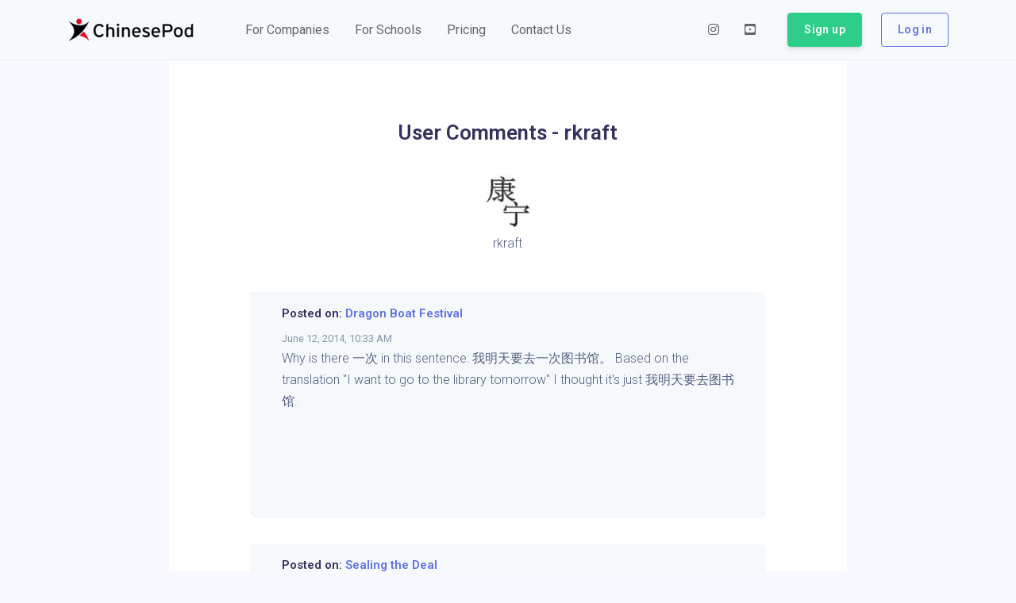

--- FILE ---
content_type: application/javascript; charset=UTF-8
request_url: https://www.chinesepod.com/ssr/30c753bbe0c0b0b9850e.js
body_size: 486428
content:
(window.webpackJsonp=window.webpackJsonp||[]).push([[2],[function(t,e,r){"use strict";r.d(e,"k",(function(){return v})),r.d(e,"m",(function(){return w})),r.d(e,"l",(function(){return y})),r.d(e,"e",(function(){return k})),r.d(e,"b",(function(){return _})),r.d(e,"r",(function(){return z})),r.d(e,"g",(function(){return C})),r.d(e,"h",(function(){return j})),r.d(e,"d",(function(){return O})),r.d(e,"q",(function(){return S})),r.d(e,"j",(function(){return $})),r.d(e,"s",(function(){return E})),r.d(e,"n",(function(){return A})),r.d(e,"p",(function(){return T})),r.d(e,"f",(function(){return R})),r.d(e,"c",(function(){return U})),r.d(e,"i",(function(){return M})),r.d(e,"o",(function(){return D})),r.d(e,"a",(function(){return F}));r(22),r(64),r(13),r(56),r(98),r(125);var o=r(79),n=(r(52),r(203),r(228),r(35)),l=(r(30),r(31),r(145),r(204),r(38),r(33),r(10)),m=(r(57),r(14),r(11),r(20),r(41),r(6)),d=r(1);function c(object,t){var e=Object.keys(object);if(Object.getOwnPropertySymbols){var r=Object.getOwnPropertySymbols(object);t&&(r=r.filter((function(t){return Object.getOwnPropertyDescriptor(object,t).enumerable}))),e.push.apply(e,r)}return e}function f(t){for(var i=1;i<arguments.length;i++){var source=null!=arguments[i]?arguments[i]:{};i%2?c(Object(source),!0).forEach((function(e){Object(m.a)(t,e,source[e])})):Object.getOwnPropertyDescriptors?Object.defineProperties(t,Object.getOwnPropertyDescriptors(source)):c(Object(source)).forEach((function(e){Object.defineProperty(t,e,Object.getOwnPropertyDescriptor(source,e))}))}return t}function h(t,e){var r;if("undefined"==typeof Symbol||null==t[Symbol.iterator]){if(Array.isArray(t)||(r=function(t,e){if(!t)return;if("string"==typeof t)return x(t,e);var r=Object.prototype.toString.call(t).slice(8,-1);"Object"===r&&t.constructor&&(r=t.constructor.name);if("Map"===r||"Set"===r)return Array.from(t);if("Arguments"===r||/^(?:Ui|I)nt(?:8|16|32)(?:Clamped)?Array$/.test(r))return x(t,e)}(t))||e&&t&&"number"==typeof t.length){r&&(t=r);var i=0,o=function(){};return{s:o,n:function(){return i>=t.length?{done:!0}:{done:!1,value:t[i++]}},e:function(t){throw t},f:o}}throw new TypeError("Invalid attempt to iterate non-iterable instance.\nIn order to be iterable, non-array objects must have a [Symbol.iterator]() method.")}var n,l=!0,m=!1;return{s:function(){r=t[Symbol.iterator]()},n:function(){var t=r.next();return l=t.done,t},e:function(t){m=!0,n=t},f:function(){try{l||null==r.return||r.return()}finally{if(m)throw n}}}}function x(t,e){(null==e||e>t.length)&&(e=t.length);for(var i=0,r=new Array(e);i<e;i++)r[i]=t[i];return r}function v(t){d.a.config.errorHandler&&d.a.config.errorHandler(t)}function w(t){return t.then((function(t){return t.default||t}))}function y(t){return t.$options&&"function"==typeof t.$options.fetch&&!t.$options.fetch.length}function k(t){var e,r=arguments.length>1&&void 0!==arguments[1]?arguments[1]:[],o=t.$children||[],n=h(o);try{for(n.s();!(e=n.n()).done;){var l=e.value;l.$fetch?r.push(l):l.$children&&k(l,r)}}catch(t){n.e(t)}finally{n.f()}return r}function _(t,e){if(e||!t.options.__hasNuxtData){var r=t.options._originDataFn||t.options.data||function(){return{}};t.options._originDataFn=r,t.options.data=function(){var data=r.call(this,this);return this.$ssrContext&&(e=this.$ssrContext.asyncData[t.cid]),f(f({},data),e)},t.options.__hasNuxtData=!0,t._Ctor&&t._Ctor.options&&(t._Ctor.options.data=t.options.data)}}function z(t){return t.options&&t._Ctor===t||(t.options?(t._Ctor=t,t.extendOptions=t.options):(t=d.a.extend(t))._Ctor=t,!t.options.name&&t.options.__file&&(t.options.name=t.options.__file)),t}function C(t){var e=arguments.length>1&&void 0!==arguments[1]&&arguments[1],r=arguments.length>2&&void 0!==arguments[2]?arguments[2]:"components";return Array.prototype.concat.apply([],t.matched.map((function(t,o){return Object.keys(t[r]).map((function(n){return e&&e.push(o),t[r][n]}))})))}function j(t){var e=arguments.length>1&&void 0!==arguments[1]&&arguments[1];return C(t,e,"instances")}function O(t,e){return Array.prototype.concat.apply([],t.matched.map((function(t,r){return Object.keys(t.components).reduce((function(o,n){return t.components[n]?o.push(e(t.components[n],t.instances[n],t,n,r)):delete t.components[n],o}),[])})))}function S(t,e){return Promise.all(O(t,function(){var t=Object(l.a)(regeneratorRuntime.mark((function t(r,o,n,l){return regeneratorRuntime.wrap((function(t){for(;;)switch(t.prev=t.next){case 0:if("function"!=typeof r||r.options){t.next=4;break}return t.next=3,r();case 3:r=t.sent;case 4:return n.components[l]=r=z(r),t.abrupt("return","function"==typeof e?e(r,o,n,l):r);case 6:case"end":return t.stop()}}),t)})));return function(e,r,o,n){return t.apply(this,arguments)}}()))}function $(t){return P.apply(this,arguments)}function P(){return(P=Object(l.a)(regeneratorRuntime.mark((function t(e){return regeneratorRuntime.wrap((function(t){for(;;)switch(t.prev=t.next){case 0:if(e){t.next=2;break}return t.abrupt("return");case 2:return t.next=4,S(e);case 4:return t.abrupt("return",f(f({},e),{},{meta:C(e).map((function(t,r){return f(f({},t.options.meta),(e.matched[r]||{}).meta)}))}));case 5:case"end":return t.stop()}}),t)})))).apply(this,arguments)}function E(t,e){return I.apply(this,arguments)}function I(){return(I=Object(l.a)(regeneratorRuntime.mark((function t(e,r){var l,m,d,c;return regeneratorRuntime.wrap((function(t){for(;;)switch(t.prev=t.next){case 0:return e.context||(e.context={isStatic:!1,isDev:!1,isHMR:!1,app:e,store:e.store,payload:r.payload,error:r.error,base:"/",env:{API_URL:"https://www.chinesepod.com/api/v1",API_KEY:"87eEcKeThR5STfLlRPxDhzxto1DXJ5OZ3ZvXcvHr"}},r.req&&(e.context.req=r.req),r.res&&(e.context.res=r.res),r.ssrContext&&(e.context.ssrContext=r.ssrContext),e.context.redirect=function(t,path,r){if(t){e.context._redirected=!0;var o=Object(n.a)(path);if("number"==typeof t||"undefined"!==o&&"object"!==o||(r=path||{},path=t,o=Object(n.a)(path),t=302),"object"===o&&(path=e.router.resolve(path).route.fullPath),!/(^[.]{1,2}\/)|(^\/(?!\/))/.test(path))throw path=W(path,r),window.location.replace(path),new Error("ERR_REDIRECT");e.context.next({path:path,query:r,status:t})}},e.context.nuxtState=window.__NUXT__),t.next=3,Promise.all([$(r.route),$(r.from)]);case 3:l=t.sent,m=Object(o.a)(l,2),d=m[0],c=m[1],r.route&&(e.context.route=d),r.from&&(e.context.from=c),e.context.next=r.next,e.context._redirected=!1,e.context._errored=!1,e.context.isHMR=!1,e.context.params=e.context.route.params||{},e.context.query=e.context.route.query||{};case 15:case"end":return t.stop()}}),t)})))).apply(this,arguments)}function A(t,e){return!t.length||e._redirected||e._errored?Promise.resolve():T(t[0],e).then((function(){return A(t.slice(1),e)}))}function T(t,e){var r;return(r=2===t.length?new Promise((function(r){t(e,(function(t,data){t&&e.error(t),r(data=data||{})}))})):t(e))&&r instanceof Promise&&"function"==typeof r.then?r:Promise.resolve(r)}function R(base,t){var path=decodeURI(window.location.pathname);return"hash"===t?window.location.hash.replace(/^#\//,""):(base&&0===path.indexOf(base)&&(path=path.slice(base.length)),(path||"/")+window.location.search+window.location.hash)}function U(t,e){return function(t,e){for(var r=new Array(t.length),i=0;i<t.length;i++)"object"===Object(n.a)(t[i])&&(r[i]=new RegExp("^(?:"+t[i].pattern+")$",Y(e)));return function(e,o){for(var path="",data=e||{},n=(o||{}).pretty?N:encodeURIComponent,l=0;l<t.length;l++){var m=t[l];if("string"!=typeof m){var d=data[m.name||"pathMatch"],c=void 0;if(null==d){if(m.optional){m.partial&&(path+=m.prefix);continue}throw new TypeError('Expected "'+m.name+'" to be defined')}if(Array.isArray(d)){if(!m.repeat)throw new TypeError('Expected "'+m.name+'" to not repeat, but received `'+JSON.stringify(d)+"`");if(0===d.length){if(m.optional)continue;throw new TypeError('Expected "'+m.name+'" to not be empty')}for(var f=0;f<d.length;f++){if(c=n(d[f]),!r[l].test(c))throw new TypeError('Expected all "'+m.name+'" to match "'+m.pattern+'", but received `'+JSON.stringify(c)+"`");path+=(0===f?m.prefix:m.delimiter)+c}}else{if(c=m.asterisk?N(d,!0):n(d),!r[l].test(c))throw new TypeError('Expected "'+m.name+'" to match "'+m.pattern+'", but received "'+c+'"');path+=m.prefix+c}}else path+=m}return path}}(function(t,e){var r,o=[],n=0,l=0,path="",m=e&&e.delimiter||"/";for(;null!=(r=B.exec(t));){var d=r[0],c=r[1],f=r.index;if(path+=t.slice(l,f),l=f+d.length,c)path+=c[1];else{var h=t[l],x=r[2],v=r[3],w=r[4],y=r[5],k=r[6],_=r[7];path&&(o.push(path),path="");var z=null!=x&&null!=h&&h!==x,C="+"===k||"*"===k,j="?"===k||"*"===k,O=r[2]||m,pattern=w||y;o.push({name:v||n++,prefix:x||"",delimiter:O,optional:j,repeat:C,partial:z,asterisk:Boolean(_),pattern:pattern?X(pattern):_?".*":"[^"+L(O)+"]+?"})}}l<t.length&&(path+=t.substr(l));path&&o.push(path);return o}(t,e),e)}function M(t,e){var r={},o=f(f({},t),e);for(var n in o)String(t[n])!==String(e[n])&&(r[n]=!0);return r}function D(t){var e;if(t.message||"string"==typeof t)e=t.message||t;else try{e=JSON.stringify(t,null,2)}catch(r){e="[".concat(t.constructor.name,"]")}return f(f({},t),{},{message:e,statusCode:t.statusCode||t.status||t.response&&t.response.status||500})}window.onNuxtReadyCbs=[],window.onNuxtReady=function(t){window.onNuxtReadyCbs.push(t)};var B=new RegExp(["(\\\\.)","([\\/.])?(?:(?:\\:(\\w+)(?:\\(((?:\\\\.|[^\\\\()])+)\\))?|\\(((?:\\\\.|[^\\\\()])+)\\))([+*?])?|(\\*))"].join("|"),"g");function N(t,e){var r=e?/[?#]/g:/[/?#]/g;return encodeURI(t).replace(r,(function(t){return"%"+t.charCodeAt(0).toString(16).toUpperCase()}))}function L(t){return t.replace(/([.+*?=^!:${}()[\]|/\\])/g,"\\$1")}function X(t){return t.replace(/([=!:$/()])/g,"\\$1")}function Y(t){return t&&t.sensitive?"":"i"}function W(t,e){var r,n=t.indexOf("://");-1!==n?(r=t.substring(0,n),t=t.substring(n+3)):t.startsWith("//")&&(t=t.substring(2));var l,m=t.split("/"),d=(r?r+"://":"//")+m.shift(),path=m.filter(Boolean).join("/");if(2===(m=path.split("#")).length){var c=m,f=Object(o.a)(c,2);path=f[0],l=f[1]}return d+=path?"/"+path:"",e&&"{}"!==JSON.stringify(e)&&(d+=(2===t.split("?").length?"&":"?")+function(t){return Object.keys(t).sort().map((function(e){var r=t[e];return null==r?"":Array.isArray(r)?r.slice().map((function(t){return[e,"=",t].join("")})).join("&"):e+"="+r})).filter(Boolean).join("&")}(e)),d+=l?"#"+l:""}function F(t,e,r){t.$options[e]||(t.$options[e]=[]),t.$options[e].includes(r)||t.$options[e].push(r)}},,,,,,,,,,,,,,,,,,,,,,,,,,,,,,,,,,,,,,,,,,,function(t,e,r){"use strict";r.d(e,"b",(function(){return Me})),r.d(e,"a",(function(){return A}));r(33),r(22),r(13),r(14),r(11),r(20);var o=r(10),n=r(6),l=(r(41),r(1)),m=r(184),d=r(134),c=r.n(d),f=r(71),h=r.n(f),x=r(59),v=r(0);"scrollRestoration"in window.history&&(window.history.scrollRestoration="manual",window.addEventListener("beforeunload",(function(){window.history.scrollRestoration="auto"})),window.addEventListener("load",(function(){window.history.scrollRestoration="manual"})));var w=function(){return Object(v.m)(r.e(4).then(r.bind(null,548)))},y=function(){return Object(v.m)(r.e(12).then(r.bind(null,566)))},k=function(){return Object(v.m)(Promise.all([r.e(0),r.e(21)]).then(r.bind(null,563)))},_=function(){return Object(v.m)(Promise.all([r.e(0),r.e(6)]).then(r.bind(null,565)))},z=function(){},C=x.a.prototype.push;x.a.prototype.push=function(t){var e=arguments.length>1&&void 0!==arguments[1]?arguments[1]:z,r=arguments.length>2?arguments[2]:void 0;return C.call(this,t,e,r)},l.a.use(x.a);var j={mode:"history",base:decodeURI("/"),linkActiveClass:"nuxt-link-active",linkExactActiveClass:"nuxt-link-exact-active",scrollBehavior:function(t,e,r){var o=!1,n=Object(v.g)(t);(n.length<2&&n.every((function(t){return!1!==t.options.scrollToTop}))||n.some((function(t){return t.options.scrollToTop})))&&(o={x:0,y:0}),r&&(o=r);var l=window.$nuxt;return t.path===e.path&&t.hash!==e.hash&&l.$nextTick((function(){return l.$emit("triggerScroll")})),new Promise((function(e){l.$once("triggerScroll",(function(){if(t.hash){var r=t.hash;void 0!==window.CSS&&void 0!==window.CSS.escape&&(r="#"+window.CSS.escape(r.substr(1)));try{document.querySelector(r)&&(o={selector:r})}catch(t){console.warn("Failed to save scroll position. Please add CSS.escape() polyfill (https://github.com/mathiasbynens/CSS.escape).")}}e(o)}))}))},routes:[{path:"/404",component:w,name:"404"},{path:"/500",component:function(){return Object(v.m)(r.e(5).then(r.bind(null,547)))},name:"500"},{path:"/argon-demo",component:function(){return Object(v.m)(r.e(7).then(r.bind(null,540)))},name:"argon-demo"},{path:"/community",component:function(){return Object(v.m)(r.e(16).then(r.bind(null,555)))},name:"community"},{path:"/dictionary",component:function(){return Object(v.m)(r.e(20).then(r.bind(null,542)))},name:"dictionary"},{path:"/login",component:function(){return Object(v.m)(r.e(22).then(r.bind(null,551)))},name:"login"},{path:"/signup",component:function(){return Object(v.m)(r.e(24).then(r.bind(null,550)))},name:"signup"},{path:"/argon-demo/landing",component:function(){return Object(v.m)(r.e(8).then(r.bind(null,549)))},name:"argon-demo-landing"},{path:"/argon-demo/login",component:function(){return Object(v.m)(r.e(9).then(r.bind(null,552)))},name:"argon-demo-login"},{path:"/argon-demo/profile",component:function(){return Object(v.m)(r.e(10).then(r.bind(null,556)))},name:"argon-demo-profile"},{path:"/argon-demo/register",component:function(){return Object(v.m)(r.e(11).then(r.bind(null,557)))},name:"argon-demo-register"},{path:"/community/conversations",component:y,name:"community-conversations"},{path:"/tools/pronunciation",component:function(){return Object(v.m)(Promise.all([r.e(47),r.e(25)]).then(r.bind(null,581)))},name:"tools-pronunciation"},{path:"/tools/pronunciation/section",component:function(){return Object(v.m)(r.e(26).then(r.bind(null,568)))},name:"tools-pronunciation-section",children:[{path:"1",component:function(){return Object(v.m)(r.e(27).then(r.bind(null,569)))},name:"tools-pronunciation-section-1"},{path:"10",component:function(){return Object(v.m)(r.e(28).then(r.bind(null,543)))},name:"tools-pronunciation-section-10"},{path:"11",component:function(){return Object(v.m)(r.e(29).then(r.bind(null,571)))},name:"tools-pronunciation-section-11"},{path:"12",component:function(){return Object(v.m)(r.e(30).then(r.bind(null,572)))},name:"tools-pronunciation-section-12"},{path:"13",component:function(){return Object(v.m)(r.e(31).then(r.bind(null,573)))},name:"tools-pronunciation-section-13"},{path:"14",component:function(){return Object(v.m)(r.e(32).then(r.bind(null,574)))},name:"tools-pronunciation-section-14"},{path:"15",component:function(){return Object(v.m)(r.e(33).then(r.bind(null,575)))},name:"tools-pronunciation-section-15"},{path:"16",component:function(){return Object(v.m)(r.e(34).then(r.bind(null,576)))},name:"tools-pronunciation-section-16"},{path:"17",component:function(){return Object(v.m)(r.e(35).then(r.bind(null,577)))},name:"tools-pronunciation-section-17"},{path:"2",component:function(){return Object(v.m)(r.e(36).then(r.bind(null,578)))},name:"tools-pronunciation-section-2"},{path:"3",component:function(){return Object(v.m)(r.e(37).then(r.bind(null,580)))},name:"tools-pronunciation-section-3"},{path:"4",component:function(){return Object(v.m)(r.e(38).then(r.bind(null,562)))},name:"tools-pronunciation-section-4"},{path:"5",component:function(){return Object(v.m)(r.e(39).then(r.bind(null,553)))},name:"tools-pronunciation-section-5"},{path:"6",component:function(){return Object(v.m)(r.e(40).then(r.bind(null,546)))},name:"tools-pronunciation-section-6"},{path:"7",component:function(){return Object(v.m)(r.e(41).then(r.bind(null,544)))},name:"tools-pronunciation-section-7"},{path:"8",component:function(){return Object(v.m)(r.e(42).then(r.bind(null,570)))},name:"tools-pronunciation-section-8"},{path:"9",component:function(){return Object(v.m)(r.e(43).then(r.bind(null,545)))},name:"tools-pronunciation-section-9"}]},{path:"/community/conversations/post/:id",component:function(){return Object(v.m)(Promise.all([r.e(1),r.e(13)]).then(r.bind(null,554)))},name:"community-conversations-post-id"},{path:"/community/conversations/postfeed/:id",component:function(){return Object(v.m)(Promise.all([r.e(1),r.e(14)]).then(r.bind(null,558)))},name:"community-conversations-postfeed-id"},{path:"/community/groups/view/:slug",component:function(){return Object(v.m)(r.e(15).then(r.bind(null,559)))},name:"community-groups-view-slug"},{path:"/community/profile/view/:username",component:function(){return Object(v.m)(r.e(18).then(r.bind(null,560)))},name:"community-profile-view-username"},{path:"/community/profile/:username",component:function(){return Object(v.m)(r.e(17).then(r.bind(null,561)))},name:"community-profile-username"},{path:"/dictionary/:word",component:function(){return Object(v.m)(Promise.all([r.e(46),r.e(19)]).then(r.bind(null,541)))},name:"dictionary-word"},{path:"/lesson/:slug",component:k,name:"lesson-slug"},{path:"/redeem/:voucher?",component:function(){return Object(v.m)(r.e(23).then(r.bind(null,564)))},name:"redeem-voucher"},{path:"/:id",component:_,name:"id"},{path:"/lesson/:slug/*",components:{default:k}},{path:"/community/conversations/tag/*",components:{default:y}},{path:"/community/conversations/index/personal",components:{default:y}},{path:"/:id/*",components:{default:_}},{path:"*",components:{default:w},name:"catchall"}],fallback:!1};function O(){return new x.a(j)}var S={name:"NuxtChild",functional:!0,props:{nuxtChildKey:{type:String,default:""},keepAlive:Boolean,keepAliveProps:{type:Object,default:void 0}},render:function(t,e){var r=e.parent,data=e.data,o=e.props,n=r.$createElement;data.nuxtChild=!0;for(var l=r,m=r.$nuxt.nuxt.transitions,d=r.$nuxt.nuxt.defaultTransition,c=0;r;)r.$vnode&&r.$vnode.data.nuxtChild&&c++,r=r.$parent;data.nuxtChildDepth=c;var f=m[c]||d,h={};$.forEach((function(t){void 0!==f[t]&&(h[t]=f[t])}));var x={};P.forEach((function(t){"function"==typeof f[t]&&(x[t]=f[t].bind(l))}));var v=x.beforeEnter;if(x.beforeEnter=function(t){if(window.$nuxt.$nextTick((function(){window.$nuxt.$emit("triggerScroll")})),v)return v.call(l,t)},!1===f.css){var w=x.leave;(!w||w.length<2)&&(x.leave=function(t,e){w&&w.call(l,t),l.$nextTick(e)})}var y=n("routerView",data);return o.keepAlive&&(y=n("keep-alive",{props:o.keepAliveProps},[y])),n("transition",{props:h,on:x},[y])}},$=["name","mode","appear","css","type","duration","enterClass","leaveClass","appearClass","enterActiveClass","enterActiveClass","leaveActiveClass","appearActiveClass","enterToClass","leaveToClass","appearToClass"],P=["beforeEnter","enter","afterEnter","enterCancelled","beforeLeave","leave","afterLeave","leaveCancelled","beforeAppear","appear","afterAppear","appearCancelled"],E={name:"NuxtError",props:{error:{type:Object,default:null}},computed:{statusCode:function(){return this.error&&this.error.statusCode||500},message:function(){return this.error.message||"Error"}},head:function(){return{title:this.message,meta:[{name:"viewport",content:"width=device-width,initial-scale=1.0,minimum-scale=1.0,maximum-scale=1.0,user-scalable=no"}]}}},I=(r(233),r(5)),A=Object(I.a)(E,(function(){var t=this,e=t.$createElement,r=t._self._c||e;return r("div",{staticClass:"__nuxt-error-page"},[r("div",{staticClass:"error"},[r("svg",{attrs:{xmlns:"http://www.w3.org/2000/svg",width:"90",height:"90",fill:"#DBE1EC",viewBox:"0 0 48 48"}},[r("path",{attrs:{d:"M22 30h4v4h-4zm0-16h4v12h-4zm1.99-10C12.94 4 4 12.95 4 24s8.94 20 19.99 20S44 35.05 44 24 35.04 4 23.99 4zM24 40c-8.84 0-16-7.16-16-16S15.16 8 24 8s16 7.16 16 16-7.16 16-16 16z"}})]),t._v(" "),r("div",{staticClass:"title"},[t._v(t._s(t.message))]),t._v(" "),404===t.statusCode?r("p",{staticClass:"description"},[r("NuxtLink",{staticClass:"error-link",attrs:{to:"/"}},[t._v("Back to the home page")])],1):t._e(),t._v(" "),t._m(0)])])}),[function(){var t=this.$createElement,e=this._self._c||t;return e("div",{staticClass:"logo"},[e("a",{attrs:{href:"https://nuxtjs.org",target:"_blank",rel:"noopener"}},[this._v("Nuxt.js")])])}],!1,null,null,null).exports,T=(r(30),r(31),r(38),r(79)),R={name:"Nuxt",components:{NuxtChild:S,NuxtError:A},props:{nuxtChildKey:{type:String,default:void 0},keepAlive:Boolean,keepAliveProps:{type:Object,default:void 0},name:{type:String,default:"default"}},errorCaptured:function(t){this.displayingNuxtError&&(this.errorFromNuxtError=t,this.$forceUpdate())},computed:{routerViewKey:function(){if(void 0!==this.nuxtChildKey||this.$route.matched.length>1)return this.nuxtChildKey||Object(v.c)(this.$route.matched[0].path)(this.$route.params);var t=Object(T.a)(this.$route.matched,1)[0];if(!t)return this.$route.path;var e=t.components.default;if(e&&e.options){var r=e.options;if(r.key)return"function"==typeof r.key?r.key(this.$route):r.key}return/\/$/.test(t.path)?this.$route.path:this.$route.path.replace(/\/$/,"")}},beforeCreate:function(){l.a.util.defineReactive(this,"nuxt",this.$root.$options.nuxt)},render:function(t){var e=this;return this.nuxt.err?this.errorFromNuxtError?(this.$nextTick((function(){return e.errorFromNuxtError=!1})),t("div",{},[t("h2","An error occured while showing the error page"),t("p","Unfortunately an error occured and while showing the error page another error occured"),t("p","Error details: ".concat(this.errorFromNuxtError.toString())),t("nuxt-link",{props:{to:"/"}},"Go back to home")])):(this.displayingNuxtError=!0,this.$nextTick((function(){return e.displayingNuxtError=!1})),t(A,{props:{error:this.nuxt.err}})):t("NuxtChild",{key:this.routerViewKey,props:this.$props})}},U=(r(64),r(56),r(57),{name:"NuxtLoading",data:function(){return{percent:0,show:!1,canSucceed:!0,reversed:!1,skipTimerCount:0,rtl:!1,throttle:200,duration:5e3,continuous:!1}},computed:{left:function(){return!(!this.continuous&&!this.rtl)&&(this.rtl?this.reversed?"0px":"auto":this.reversed?"auto":"0px")}},beforeDestroy:function(){this.clear()},methods:{clear:function(){clearInterval(this._timer),clearTimeout(this._throttle),this._timer=null},start:function(){var t=this;return this.clear(),this.percent=0,this.reversed=!1,this.skipTimerCount=0,this.canSucceed=!0,this.throttle?this._throttle=setTimeout((function(){return t.startTimer()}),this.throttle):this.startTimer(),this},set:function(t){return this.show=!0,this.canSucceed=!0,this.percent=Math.min(100,Math.max(0,Math.floor(t))),this},get:function(){return this.percent},increase:function(t){return this.percent=Math.min(100,Math.floor(this.percent+t)),this},decrease:function(t){return this.percent=Math.max(0,Math.floor(this.percent-t)),this},pause:function(){return clearInterval(this._timer),this},resume:function(){return this.startTimer(),this},finish:function(){return this.percent=this.reversed?0:100,this.hide(),this},hide:function(){var t=this;return this.clear(),setTimeout((function(){t.show=!1,t.$nextTick((function(){t.percent=0,t.reversed=!1}))}),500),this},fail:function(t){return this.canSucceed=!1,this},startTimer:function(){var t=this;this.show||(this.show=!0),void 0===this._cut&&(this._cut=1e4/Math.floor(this.duration)),this._timer=setInterval((function(){t.skipTimerCount>0?t.skipTimerCount--:(t.reversed?t.decrease(t._cut):t.increase(t._cut),t.continuous&&(t.percent>=100||t.percent<=0)&&(t.skipTimerCount=1,t.reversed=!t.reversed))}),100)}},render:function(t){var e=t(!1);return this.show&&(e=t("div",{staticClass:"nuxt-progress",class:{"nuxt-progress-notransition":this.skipTimerCount>0,"nuxt-progress-failed":!this.canSucceed},style:{width:this.percent+"%",left:this.left}})),e}}),M=(r(235),Object(I.a)(U,void 0,void 0,!1,null,null,null).exports),D=(r(237),r(172),r(240),r(247),r(253),r(270),r(272),r(99)),B={name:"base-dropdown",props:{direction:{type:String,default:"down"},title:{type:String,description:"Dropdown title"},icon:{type:String,description:"Icon for dropdown title"},position:{type:String,description:"Position of dropdown menu (e.g right|left)"},menuClasses:{type:[String,Object],description:"Dropdown menu classes"},hideArrow:{type:Boolean,description:"Whether dropdown arrow should be hidden"},tag:{type:String,default:"li",description:"Dropdown html tag (e.g div, li etc)"}},data:function(){return{isOpen:!1}},methods:{toggleDropDown:function(){this.isOpen=!this.isOpen,this.$emit("change",this.isOpen)},closeDropDown:function(){this.isOpen=!1,this.$emit("change",this.isOpen)}}},N=(r(276),Object(I.a)(B,(function(){var t=this,e=t.$createElement,r=t._self._c||e;return r(t.tag,{directives:[{name:"click-outside",rawName:"v-click-outside",value:t.closeDropDown,expression:"closeDropDown"}],tag:"component",staticClass:"dropdown",class:[{show:t.isOpen},{dropdown:"down"===t.direction},{dropup:"up"===t.direction}],attrs:{"aria-haspopup":"true","aria-expanded":t.isOpen},on:{click:t.toggleDropDown}},[t._t("title",[r("a",{staticClass:"dropdown-toggle nav-link",class:{"no-caret":t.hideArrow},attrs:{"data-toggle":"dropdown"}},[r("i",{class:t.icon}),t._v(" "),r("span",{staticClass:"no-icon"},[t._v(t._s(t.title))])])]),t._v(" "),r("ul",{staticClass:"dropdown-menu",class:[{"dropdown-menu-right":"right"===t.position},{show:t.isOpen},t.menuClasses]},[t._t("default")],2)],2)}),[],!1,null,null,null).exports),L=r(100),X={components:{BaseNav:D.a,CloseButton:L.a,BaseDropdown:N}},Y={name:"app-footer",data:function(){return{year:(new Date).getFullYear()}}},W={components:{AppHeader:Object(I.a)(X,(function(){var t=this,e=t.$createElement,r=t._self._c||e;return r("header",{staticClass:"header-global"},[r("base-nav",{staticClass:"navbar-main",attrs:{transparent:"",type:"",effect:"light",expand:""},scopedSlots:t._u([{key:"content-header",fn:function(e){var o=e.closeMenu;return r("div",{staticClass:"row"},[r("div",{staticClass:"col-6 collapse-brand"},[r("nuxt-link",{attrs:{to:"/argon-demo/"}},[r("img",{attrs:{src:"/argon/img/brand/blue.png"}})])],1),t._v(" "),r("div",{staticClass:"col-6 collapse-close"},[r("close-button",{on:{click:o}})],1)])}}])},[r("nuxt-link",{staticClass:"navbar-brand mr-lg-5",attrs:{slot:"brand",to:"/argon-demo/"},slot:"brand"},[r("img",{attrs:{src:"/argon/img/brand/white.png",alt:"logo"}})]),t._v(" "),t._v(" "),r("ul",{staticClass:"navbar-nav navbar-nav-hover align-items-lg-center"},[r("base-dropdown",{staticClass:"nav-item",attrs:{"menu-classes":"dropdown-menu-xl"}},[r("a",{staticClass:"nav-link",attrs:{slot:"title",href:"#","data-toggle":"dropdown",role:"button"},slot:"title"},[r("i",{staticClass:"ni ni-ui-04 d-lg-none"}),t._v(" "),r("span",{staticClass:"nav-link-inner--text"},[t._v("Components")])]),t._v(" "),r("div",{staticClass:"dropdown-menu-inner"},[r("a",{staticClass:"media d-flex align-items-center",attrs:{href:"https://demos.creative-tim.com/vue-argon-design-system/documentation/"}},[r("div",{staticClass:"icon icon-shape bg-gradient-primary rounded-circle text-white"},[r("i",{staticClass:"ni ni-spaceship"})]),t._v(" "),r("div",{staticClass:"media-body ml-3"},[r("h6",{staticClass:"heading text-primary mb-md-1"},[t._v("Getting started")]),t._v(" "),r("p",{staticClass:"description d-none d-md-inline-block mb-0"},[t._v("Get started with Bootstrap, the\n                                world's most popular framework for building responsive sites.")])])]),t._v(" "),r("a",{staticClass:"media d-flex align-items-center",attrs:{href:"https://demos.creative-tim.com/vue-argon-design-system/documentation/"}},[r("div",{staticClass:"icon icon-shape bg-gradient-warning rounded-circle text-white"},[r("i",{staticClass:"ni ni-ui-04"})]),t._v(" "),r("div",{staticClass:"media-body ml-3"},[r("h5",{staticClass:"heading text-warning mb-md-1"},[t._v("Components")]),t._v(" "),r("p",{staticClass:"description d-none d-md-inline-block mb-0"},[t._v("Learn how to use Argon\n                                compiling Scss, change brand colors and more.")])])])])]),t._v(" "),r("base-dropdown",{staticClass:"nav-item",attrs:{tag:"li"}},[r("a",{staticClass:"nav-link",attrs:{slot:"title",href:"#","data-toggle":"dropdown",role:"button"},slot:"title"},[r("i",{staticClass:"ni ni-collection d-lg-none"}),t._v(" "),r("span",{staticClass:"nav-link-inner--text"},[t._v("Examples")])]),t._v(" "),r("nuxt-link",{staticClass:"dropdown-item",attrs:{to:"/argon-demo/landing"}},[t._v("Landing")]),t._v(" "),r("nuxt-link",{staticClass:"dropdown-item",attrs:{to:"/argon-demo/profile"}},[t._v("Profile")]),t._v(" "),r("nuxt-link",{staticClass:"dropdown-item",attrs:{to:"/argon-demo/login"}},[t._v("Login")]),t._v(" "),r("nuxt-link",{staticClass:"dropdown-item",attrs:{to:"/argon-demo/register"}},[t._v("Register")])],1)],1),t._v(" "),r("ul",{staticClass:"navbar-nav align-items-lg-center ml-lg-auto"},[r("li",{staticClass:"nav-item"},[r("a",{staticClass:"nav-link nav-link-icon",attrs:{href:"https://www.facebook.com/creativetim",target:"_blank",rel:"noopener","data-toggle":"tooltip",title:"Like us on Facebook"}},[r("i",{staticClass:"fab fa-facebook-square"}),t._v(" "),r("span",{staticClass:"nav-link-inner--text d-lg-none"},[t._v("Facebook")])])]),t._v(" "),r("li",{staticClass:"nav-item"},[r("a",{staticClass:"nav-link nav-link-icon",attrs:{href:"https://www.instagram.com/creativetimofficial",target:"_blank",rel:"noopener","data-toggle":"tooltip",title:"Follow us on Instagram"}},[r("i",{staticClass:"fab fa-instagram"}),t._v(" "),r("span",{staticClass:"nav-link-inner--text d-lg-none"},[t._v("Instagram")])])]),t._v(" "),r("li",{staticClass:"nav-item"},[r("a",{staticClass:"nav-link nav-link-icon",attrs:{href:"https://twitter.com/creativetim",target:"_blank",rel:"noopener","data-toggle":"tooltip",title:"Follow us on Twitter"}},[r("i",{staticClass:"fab fa-twitter-square"}),t._v(" "),r("span",{staticClass:"nav-link-inner--text d-lg-none"},[t._v("Twitter")])])]),t._v(" "),r("li",{staticClass:"nav-item"},[r("a",{staticClass:"nav-link nav-link-icon",attrs:{href:"https://github.com/creativetimofficial/vue-argon-design-system",target:"_blank",rel:"noopener","data-toggle":"tooltip",title:"Star us on Github"}},[r("i",{staticClass:"fab fa-github"}),t._v(" "),r("span",{staticClass:"nav-link-inner--text d-lg-none"},[t._v("Github")])])]),t._v(" "),r("li",{staticClass:"nav-item d-none d-lg-block ml-lg-4"},[r("a",{staticClass:"btn btn-neutral btn-icon",attrs:{href:"https://www.creative-tim.com/product/vue-argon-design-system",target:"_blank",rel:"noopener"}},[r("span",{staticClass:"btn-inner--icon"},[r("i",{staticClass:"fa fa-cloud-download mr-2"})]),t._v(" "),r("span",{staticClass:"nav-link-inner--text"},[t._v("Download")])])])])],1)],1)}),[],!1,null,null,null).exports,AppFooter:Object(I.a)(Y,(function(){var t=this,e=t.$createElement,r=t._self._c||e;return r("footer",{staticClass:"footer has-cards"},[r("div",{staticClass:"container container-lg"},[r("div",{staticClass:"row"},[r("div",{staticClass:"col-md-6 mb-5 mb-md-0"},[r("div",{staticClass:"card card-lift--hover shadow border-0"},[r("nuxt-link",{attrs:{to:"/argon-demo/landing",title:"Landing Page"}},[r("img",{directives:[{name:"lazy",rawName:"v-lazy",value:"/argon/img/theme/landing.jpg",expression:"'/argon/img/theme/landing.jpg'"}],staticClass:"card-img"})])],1)]),t._v(" "),r("div",{staticClass:"col-md-6 mb-5 mb-lg-0"},[r("div",{staticClass:"card card-lift--hover shadow border-0"},[r("nuxt-link",{attrs:{to:"/argon-demo/profile",title:"Profile Page"}},[r("img",{directives:[{name:"lazy",rawName:"v-lazy",value:"/argon/img/theme/profile.jpg",expression:"'/argon/img/theme/profile.jpg'"}],staticClass:"card-img"})])],1)])])]),t._v(" "),r("div",{staticClass:"container"},[t._m(0),t._v(" "),r("hr"),t._v(" "),r("div",{staticClass:"row align-items-center justify-content-md-between"},[r("div",{staticClass:"col-md-6"},[r("div",{staticClass:"copyright"},[t._v("\n                    © "+t._s(t.year)+"\n                    "),r("a",{attrs:{href:"https://www.creative-tim.com",target:"_blank",rel:"noopener"}},[t._v("Creative Tim")]),t._v(" & "),r("a",{attrs:{href:"https://www.binarcode.com",target:"_blank",rel:"noopener"}},[t._v("Binar Code")])])]),t._v(" "),t._m(1)])])])}),[function(){var t=this.$createElement,e=this._self._c||t;return e("div",{staticClass:"row row-grid align-items-center my-md"},[e("div",{staticClass:"col-lg-6"},[e("h3",{staticClass:"text-primary font-weight-light mb-2"},[this._v("Thank you for supporting us!")]),this._v(" "),e("h4",{staticClass:"mb-0 font-weight-light"},[this._v("Let's get in touch on any of these platforms.")])]),this._v(" "),e("div",{staticClass:"col-lg-6 text-lg-center btn-wrapper"},[e("a",{staticClass:"btn btn-neutral btn-icon-only btn-twitter btn-round btn-lg",attrs:{target:"_blank",rel:"noopener",href:"https://twitter.com/creativetim","data-toggle":"tooltip","data-original-title":"Follow us"}},[e("i",{staticClass:"fab fa-twitter"})]),this._v(" "),e("a",{staticClass:"btn btn-neutral btn-icon-only btn-facebook btn-round btn-lg",attrs:{target:"_blank",rel:"noopener",href:"https://www.facebook.com/creativetim","data-toggle":"tooltip","data-original-title":"Like us"}},[e("i",{staticClass:"fab fa-facebook-square"})]),this._v(" "),e("a",{staticClass:"btn btn-neutral btn-icon-only btn-dribbble btn-lg btn-round",attrs:{target:"_blank",rel:"noopener",href:"https://dribbble.com/creativetim","data-toggle":"tooltip","data-original-title":"Follow us"}},[e("i",{staticClass:"fab fa-dribbble"})]),this._v(" "),e("a",{staticClass:"btn btn-neutral btn-icon-only btn-github btn-round btn-lg",attrs:{target:"_blank",rel:"noopener",href:"https://github.com/creativetimofficial","data-toggle":"tooltip","data-original-title":"Star on Github"}},[e("i",{staticClass:"fab fa-github"})])])])},function(){var t=this.$createElement,e=this._self._c||t;return e("div",{staticClass:"col-md-6"},[e("ul",{staticClass:"nav nav-footer justify-content-end"},[e("li",{staticClass:"nav-item"},[e("a",{staticClass:"nav-link",attrs:{href:"https://www.creative-tim.com",target:"_blank",rel:"noopener"}},[this._v("Creative Tim")])]),this._v(" "),e("li",{staticClass:"nav-item"},[e("a",{staticClass:"nav-link",attrs:{href:"https://www.creative-tim.com/presentation",target:"_blank",rel:"noopener"}},[this._v("About\n                            Us")])]),this._v(" "),e("li",{staticClass:"nav-item"},[e("a",{staticClass:"nav-link",attrs:{href:"http://blog.creative-tim.com",target:"_blank",rel:"noopener"}},[this._v("Blog")])]),this._v(" "),e("li",{staticClass:"nav-item"},[e("a",{staticClass:"nav-link",attrs:{href:"https://github.com/creativetimofficial/argon-design-system/blob/master/LICENSE.md",target:"_blank",rel:"noopener"}},[this._v("MIT License")])])])])}],!1,null,null,null).exports}},F=(r(278),Object(I.a)(W,(function(){var t=this.$createElement,e=this._self._c||t;return e("div",{staticClass:"d-flex flex-column",attrs:{id:"wrapper"}},[e("header",{staticClass:"header-global"},[e("app-header")],1),this._v(" "),e("main",{staticClass:"flex-fill position-relative"},[e("nuxt")],1),this._v(" "),e("footer",{staticClass:"footer"},[e("app-footer")],1)])}),[],!1,null,null,null).exports),Z={computed:{isAuthenticated:function(){return this.$store.getters["auth/isAuthenticated"]}},components:{BaseNav:D.a,CloseButton:L.a}},H=(r(280),Object(I.a)(Z,(function(){var t=this,e=t.$createElement,r=t._self._c||e;return r("header",{staticClass:"header-global border-bottom"},[r("base-nav",{staticClass:"navbar-main",attrs:{type:"secondary",effect:"light",expand:""},scopedSlots:t._u([{key:"content-header",fn:function(e){var o=e.closeMenu;return r("div",{staticClass:"row"},[r("div",{staticClass:"col-6 collapse-brand"},[r("a",{attrs:{href:"/",title:"ChinesePod"}},[r("img",{attrs:{src:"https://www.chinesepod.com/images/brand/brand.svg"}})])]),t._v(" "),r("div",{staticClass:"col-6 collapse-close"},[r("close-button",{on:{click:o}})],1)])}}])},[r("a",{staticClass:"navbar-brand mr-lg-5",attrs:{slot:"brand",href:"https://www.chinesepod.com"},slot:"brand"},[r("img",{staticClass:"img-fluid cpod-logo",attrs:{src:"/img/brand/logo.png"}})]),t._v(" "),t._v(" "),r("ul",{staticClass:"navbar-nav navbar-nav-hover align-items-center"},[r("li",{staticClass:"nav-item"},[r("a",{staticClass:"nav-link",attrs:{href:"/corporate",role:"button"}},[r("span",{staticClass:"nav-link-inner--text"},[t._v("For Companies")])])]),t._v(" "),r("li",{staticClass:"nav-item"},[r("a",{staticClass:"nav-link",attrs:{href:"/schoolzone",role:"button"}},[r("span",{staticClass:"nav-link-inner--text"},[t._v("For Schools")])])]),t._v(" "),r("li",{staticClass:"nav-item"},[r("a",{staticClass:"nav-link",attrs:{href:"/pricing",role:"button"}},[r("span",{staticClass:"nav-link-inner--text"},[t._v("Pricing")])])]),t._v(" "),r("li",{staticClass:"nav-item"},[r("a",{staticClass:"nav-link",attrs:{href:"/contact",role:"button"}},[r("span",{staticClass:"nav-link-inner--text"},[t._v("Contact Us")])])]),t._v(" "),t.isAuthenticated?t._e():r("li",{staticClass:"nav-item d-lg-none"},[r("a",{staticClass:"nav-link",attrs:{href:"/signup",role:"button"}},[r("span",{staticClass:"nav-link-inner--text"},[t._v("Sign up")])])]),t._v(" "),t.isAuthenticated?t._e():r("li",{staticClass:"nav-item d-lg-none"},[r("a",{staticClass:"nav-link",attrs:{href:"/login",role:"button"}},[r("span",{staticClass:"nav-link-inner--text"},[t._v("Log in")])])]),t._v(" "),t.isAuthenticated?r("li",{staticClass:"nav-item d-lg-none"},[r("a",{staticClass:"btn btn-outline-primary btn-icon",attrs:{href:"/home"}},[r("span",{staticClass:"nav-link-inner--text"},[t._v("Home")])])]):t._e()]),t._v(" "),r("ul",{staticClass:"navbar-nav align-items-center ml-lg-auto"},[r("li",{staticClass:"nav-item"},[r("a",{staticClass:"nav-link nav-link-icon",attrs:{href:"https://www.instagram.com/chinesepod",target:"_blank","data-toggle":"tooltip",title:"Follow us on Instagram"}},[r("i",{staticClass:"fab fa-instagram"}),t._v(" "),r("span",{staticClass:"nav-link-inner--text d-lg-none"},[t._v("Instagram")])])]),t._v(" "),r("li",{staticClass:"nav-item"},[r("a",{staticClass:"nav-link nav-link-icon",attrs:{href:"https://www.youtube.com/user/ChinesePodTV",target:"_blank","data-toggle":"tooltip",title:"Subscribe on Youtube"}},[r("i",{staticClass:"fab fa-youtube-square"}),t._v(" "),r("span",{staticClass:"nav-link-inner--text d-lg-none"},[t._v("Youtube")])])]),t._v(" "),t.isAuthenticated?t._e():r("li",{staticClass:"nav-item d-none d-lg-block ml-lg-4"},[r("a",{staticClass:"btn btn-success btn-icon",attrs:{href:"/signup"}},[r("span",{staticClass:"nav-link-inner--text"},[t._v("Sign up")])])]),t._v(" "),t.isAuthenticated?t._e():r("li",{staticClass:"nav-item d-none d-lg-block ml-lg-4"},[r("a",{staticClass:"btn btn-outline-primary btn-icon",attrs:{href:"/login"}},[r("span",{staticClass:"nav-link-inner--text"},[t._v("Log in")])])]),t._v(" "),t.isAuthenticated?r("li",{staticClass:"nav-item d-none d-lg-block ml-lg-4"},[r("a",{staticClass:"btn btn-outline-primary btn-icon",attrs:{href:"/home"}},[r("span",{staticClass:"nav-link-inner--text"},[t._v("Home")])])]):t._e()])])],1)}),[],!1,null,null,null).exports),J={name:"chinesepod-footer",data:function(){return{year:(new Date).getFullYear()}}},G=Object(I.a)(J,(function(){var t=this,e=t.$createElement,r=t._self._c||e;return r("footer",{staticClass:"footer"},[r("div",{staticClass:"container"},[r("div",{staticClass:"row align-items-center justify-content-md-between"},[r("div",{staticClass:"col-md-6"},[r("div",{staticClass:"copyright text-center text-lg-left text-muted"},[t._v("\n          © "+t._s(t.year)+" ChinesePod LLC\n        ")])]),t._v(" "),r("div",{staticClass:"col-md-6"},[r("ul",{staticClass:"nav nav-footer justify-content-end"},[t._m(0),t._v(" "),r("li",{staticClass:"nav-item"},[r("nuxt-link",{staticClass:"nav-link",attrs:{to:"/dictionary"}},[t._v("Dictionary")])],1),t._v(" "),t._m(1),t._v(" "),t._m(2),t._v(" "),t._m(3)])])])])])}),[function(){var t=this.$createElement,e=this._self._c||t;return e("li",{staticClass:"nav-item"},[e("a",{staticClass:"nav-link",attrs:{href:"/pricing"}},[this._v("Pricing")])])},function(){var t=this.$createElement,e=this._self._c||t;return e("li",{staticClass:"nav-item"},[e("a",{staticClass:"nav-link",attrs:{href:"/start-learning-mandarin"}},[this._v("About Us")])])},function(){var t=this.$createElement,e=this._self._c||t;return e("li",{staticClass:"nav-item"},[e("a",{staticClass:"nav-link",attrs:{href:"/blog"}},[this._v("Blog")])])},function(){var t=this.$createElement,e=this._self._c||t;return e("li",{staticClass:"nav-item"},[e("a",{staticClass:"nav-link",attrs:{href:"https://forum.chinesepod.com"}},[this._v("Forum")])])}],!1,null,null,null).exports,K=(r(161),r(145),r(182)),V=r(142),Q=r(181),tt=r(80);function et(object,t){var e=Object.keys(object);if(Object.getOwnPropertySymbols){var r=Object.getOwnPropertySymbols(object);t&&(r=r.filter((function(t){return Object.getOwnPropertyDescriptor(object,t).enumerable}))),e.push.apply(e,r)}return e}function ot(t){for(var i=1;i<arguments.length;i++){var source=null!=arguments[i]?arguments[i]:{};i%2?et(Object(source),!0).forEach((function(e){Object(n.a)(t,e,source[e])})):Object.getOwnPropertyDescriptors?Object.defineProperties(t,Object.getOwnPropertyDescriptors(source)):et(Object(source)).forEach((function(e){Object.defineProperty(t,e,Object.getOwnPropertyDescriptor(source,e))}))}return t}var nt=["dictionary","lesson/","community/","tools/"],at={name:"SignupModal",components:{Modal:K.a},data:function(){return{isShowModal:!1,isSubmiting:!1,isSubmited:!1,isSubmitedResult:!1,errorType:"",isTouched:!1,form:{emailAddress:{value:"",error:!1},optIn:{value:!0,isValid:!0}}}},computed:ot(ot({},Object(tt.c)("auth",["isAuthenticated"])),{},{formValid:function(){return this.form.emailAddress.value&&this.validateEmail(this.form.emailAddress.value)}}),mounted:function(){var t=this,e=nt.filter((function(e){var r=new RegExp(e,"ig");return t.$route.path.match(r)}));setTimeout((function(){t.isAuthenticated||(t.isShowModal=!!e.length)}),3e4)},methods:{validateEmail:function(t){return Q.a.test(String(t).toLowerCase())},submittedForm:function(t){var e=this;return Object(o.a)(regeneratorRuntime.mark((function r(){return regeneratorRuntime.wrap((function(r){for(;;)switch(r.prev=r.next){case 0:if(t.preventDefault(),e.isSubmiting=!0,e.errorType="",e.form.emailAddress.isValid=e.validateEmail(e.form.emailAddress.value),e.formValid){r.next=8;break}return e.isSubmiting=!1,e.form.emailAddress.error=!0,r.abrupt("return");case 8:return r.next=10,Object(V.b)("/entrance/signup",{emailAddress:e.form.emailAddress.value,optIn:e.form.optIn.value}).then((function(){e.isSubmited=!0})).catch((function(t){e.isSubmiting=!1,409===t.response.status?e.errorType="emailExists":e.errorType="Something went wrong. If this happens again, please contact support@chinesepod.com."}));case 10:case"end":return r.stop()}}),r)})))()}}},it=(r(300),r(302),{fetch:function(){var t=this;return Object(o.a)(regeneratorRuntime.mark((function e(){return regeneratorRuntime.wrap((function(e){for(;;)switch(e.prev=e.next){case 0:return e.next=2,t.$store.dispatch("auth/getToken");case 2:case"end":return e.stop()}}),e)})))()},components:{StarterHeader:H,StarterFooter:G,SignupModal:Object(I.a)(at,(function(){var t=this,e=t.$createElement,r=t._self._c||e;return r("div",{staticClass:"signup-form-container"},[r("modal",{attrs:{show:t.isShowModal,modalClasses:"signup-modal",bodyClasses:"signup-modal-body"},on:{"update:show":function(e){t.isShowModal=e}}},[r("div",{staticClass:"hero__form"},[r("div",{staticClass:"form-block"},[r("div",{staticClass:"form-block__header"},[r("h3",{staticClass:"form-block__title"},[t._v("Sign Up Today!")])]),t._v(" "),r("div",{staticClass:"form-block__content"},[r("div",{directives:[{name:"show",rawName:"v-show",value:t.isSubmited&&!t.errorType,expression:"isSubmited && !errorType"}],attrs:{id:"form-top-msg"}},[r("div",{staticClass:"alert alert-success",attrs:{role:"alert"}},[t._v("\n              Great! We've just sent you an account confirmation email. Please\n              check your inbox.\n            ")])]),t._v(" "),t.isSubmited?t._e():r("form",{attrs:{name:"signup-form",id:"signup-form"},on:{submit:t.submittedForm}},[r("div",{staticClass:"form-block__row"},[r("div",{staticClass:"form-block__col"},[r("label",{staticClass:"form-block__label"},[t._v("Email Address")]),t._v(" "),r("input",{directives:[{name:"model",rawName:"v-model.trim",value:t.form.emailAddress.value,expression:"form.emailAddress.value",modifiers:{trim:!0}}],staticClass:"form-control form-block__input",class:[t.form.emailAddress.value&&t.form.emailAddress.error?"is-invalid":""],attrs:{type:"email",required:"",name:"emailAddress",placeholder:"email@example.com",autocomplete:"email"},domProps:{value:t.form.emailAddress.value},on:{input:function(e){e.target.composing||t.$set(t.form.emailAddress,"value",e.target.value.trim())},blur:function(e){return t.$forceUpdate()}}}),t._v(" "),t.form.emailAddress.value&&t.form.emailAddress.error?r("div",{staticClass:"invalid-feedback"},[t._v("\n                  Please enter a valid email address.\n                ")]):t._e()])]),t._v(" "),r("div",{staticClass:"form-block__row"},[r("div",{staticClass:"form-block__col"},[r("label",{staticClass:"form-block__checkbox"},[r("input",{directives:[{name:"model",rawName:"v-model",value:t.form.optIn.value,expression:"form.optIn.value"}],attrs:{type:"checkbox",name:"overlay_email",checked:""},domProps:{checked:Array.isArray(t.form.optIn.value)?t._i(t.form.optIn.value,null)>-1:t.form.optIn.value},on:{change:function(e){var r=t.form.optIn.value,o=e.target,n=!!o.checked;if(Array.isArray(r)){var l=t._i(r,null);o.checked?l<0&&t.$set(t.form.optIn,"value",r.concat([null])):l>-1&&t.$set(t.form.optIn,"value",r.slice(0,l).concat(r.slice(l+1)))}else t.$set(t.form.optIn,"value",n)}}}),t._v(" "),r("div",{staticClass:"form-block__checkbox-block"}),t._v(" "),r("span",{staticClass:"form-block__checkbox-label"},[t._v("I want to hear the latest news from ChinesePod.")])]),t._v(" "),"emailExists"===t.errorType?r("p",{staticClass:"text-danger"},[r("small",[t._v("It looks like there's already an account with your email\n                    address. If you forgot your password, you can recover it\n                    "),r("strong",[r("a",{attrs:{href:"/password/forgot"}},[t._v("here")])]),t._v(".")])]):t.isSubmited&&t.errorType?r("p",{staticClass:"text-danger"},[r("small",[t._v("An error occurred while processing your request. Please\n                    check your information and try again, or\n                    "),r("strong",[r("a",{attrs:{href:"/support"}},[t._v("contact support")])]),t._v(" if\n                    the error persists.")])]):t._e()])]),t._v(" "),r("div",{staticClass:"form-block__row"},[r("div",{staticClass:"form-block__col"},[r("button",{staticClass:"form-block__button",attrs:{disabled:t.form.emailAddress.error||t.isSubmiting,type:"submit",id:"btn-signup-form-submit"}},[t.isSubmiting?r("i",{staticClass:"fas fa-spinner fa-spin"}):t._e(),t._v("\n                  Get Started\n                ")])])]),t._v(" "),r("div",{staticClass:"form-block__row"},[r("div",{staticClass:"form-block__col"},[r("p",[r("small",{staticClass:"text-muted"},[t._v("\n                    By signing up, you agree to the\n                    "),r("a",{attrs:{href:"/privacy/",target:"_blank"}},[t._v("Privacy Policy")]),t._v(" and\n                    "),r("a",{attrs:{href:"/terms/",target:"_blank"}},[t._v("Terms of Service")]),t._v(" of\n                    ChinesePod LLC.")])])])])])])])])])],1)}),[],!1,null,"7ebf7a40",null).exports}}),lt=(r(304),Object(I.a)(it,(function(){var t=this.$createElement,e=this._self._c||t;return e("div",{staticClass:"d-flex flex-column",attrs:{id:"wrapper"}},[e("header",{staticClass:"header-global"},[e("starter-header")],1),this._v(" "),e("main",{staticClass:"flex-fill position-relative"},[e("nuxt")],1),this._v(" "),e("starter-footer"),this._v(" "),e("signup-modal")],1)}),[],!1,null,null,null).exports);function mt(t,e){var r;if("undefined"==typeof Symbol||null==t[Symbol.iterator]){if(Array.isArray(t)||(r=function(t,e){if(!t)return;if("string"==typeof t)return st(t,e);var r=Object.prototype.toString.call(t).slice(8,-1);"Object"===r&&t.constructor&&(r=t.constructor.name);if("Map"===r||"Set"===r)return Array.from(t);if("Arguments"===r||/^(?:Ui|I)nt(?:8|16|32)(?:Clamped)?Array$/.test(r))return st(t,e)}(t))||e&&t&&"number"==typeof t.length){r&&(t=r);var i=0,o=function(){};return{s:o,n:function(){return i>=t.length?{done:!0}:{done:!1,value:t[i++]}},e:function(t){throw t},f:o}}throw new TypeError("Invalid attempt to iterate non-iterable instance.\nIn order to be iterable, non-array objects must have a [Symbol.iterator]() method.")}var n,l=!0,m=!1;return{s:function(){r=t[Symbol.iterator]()},n:function(){var t=r.next();return l=t.done,t},e:function(t){m=!0,n=t},f:function(){try{l||null==r.return||r.return()}finally{if(m)throw n}}}}function st(t,e){(null==e||e>t.length)&&(e=t.length);for(var i=0,r=new Array(e);i<e;i++)r[i]=t[i];return r}var ct={"_argon-demo":Object(v.r)(F),_default:Object(v.r)(lt)},pt={render:function(t,e){var r=t("NuxtLoading",{ref:"loading"}),o=t(this.layout||"nuxt"),n=t("div",{domProps:{id:"__layout"},key:this.layoutName},[o]),l=t("transition",{props:{name:"layout",mode:"out-in"},on:{beforeEnter:function(t){window.$nuxt.$nextTick((function(){window.$nuxt.$emit("triggerScroll")}))}}},[n]);return t("div",{domProps:{id:"__nuxt"}},[r,l])},data:function(){return{isOnline:!0,layout:null,layoutName:"",nbFetching:0}},beforeCreate:function(){l.a.util.defineReactive(this,"nuxt",this.$options.nuxt)},created:function(){l.a.prototype.$nuxt=this,window.$nuxt=this,this.refreshOnlineStatus(),window.addEventListener("online",this.refreshOnlineStatus),window.addEventListener("offline",this.refreshOnlineStatus),this.error=this.nuxt.error,this.context=this.$options.context},mounted:function(){this.$loading=this.$refs.loading},watch:{"nuxt.err":"errorChanged"},computed:{isOffline:function(){return!this.isOnline},isFetching:function(){return this.nbFetching>0}},methods:{refreshOnlineStatus:function(){void 0===window.navigator.onLine?this.isOnline=!0:this.isOnline=window.navigator.onLine},refresh:function(){var t=this;return Object(o.a)(regeneratorRuntime.mark((function e(){var r,o;return regeneratorRuntime.wrap((function(e){for(;;)switch(e.prev=e.next){case 0:if((r=Object(v.h)(t.$route)).length){e.next=3;break}return e.abrupt("return");case 3:return t.$loading.start(),o=r.map((function(e){var p=[];if(e.$options.fetch&&e.$options.fetch.length&&p.push(Object(v.p)(e.$options.fetch,t.context)),e.$fetch)p.push(e.$fetch());else{var r,o=mt(Object(v.e)(e.$vnode.componentInstance));try{for(o.s();!(r=o.n()).done;){var component=r.value;p.push(component.$fetch())}}catch(t){o.e(t)}finally{o.f()}}return e.$options.asyncData&&p.push(Object(v.p)(e.$options.asyncData,t.context).then((function(t){for(var r in t)l.a.set(e.$data,r,t[r])}))),Promise.all(p)})),e.prev=5,e.next=8,Promise.all(o);case 8:e.next=15;break;case 10:e.prev=10,e.t0=e.catch(5),t.$loading.fail(e.t0),Object(v.k)(e.t0),t.error(e.t0);case 15:t.$loading.finish();case 16:case"end":return e.stop()}}),e,null,[[5,10]])})))()},errorChanged:function(){this.nuxt.err&&this.$loading&&(this.$loading.fail&&this.$loading.fail(this.nuxt.err),this.$loading.finish&&this.$loading.finish())},setLayout:function(t){return t&&ct["_"+t]||(t="default"),this.layoutName=t,this.layout=ct["_"+t],this.layout},loadLayout:function(t){return t&&ct["_"+t]||(t="default"),Promise.resolve(ct["_"+t])}},components:{NuxtLoading:M}};r(98),r(52);function gt(t,e){var r;if("undefined"==typeof Symbol||null==t[Symbol.iterator]){if(Array.isArray(t)||(r=function(t,e){if(!t)return;if("string"==typeof t)return bt(t,e);var r=Object.prototype.toString.call(t).slice(8,-1);"Object"===r&&t.constructor&&(r=t.constructor.name);if("Map"===r||"Set"===r)return Array.from(t);if("Arguments"===r||/^(?:Ui|I)nt(?:8|16|32)(?:Clamped)?Array$/.test(r))return bt(t,e)}(t))||e&&t&&"number"==typeof t.length){r&&(t=r);var i=0,o=function(){};return{s:o,n:function(){return i>=t.length?{done:!0}:{done:!1,value:t[i++]}},e:function(t){throw t},f:o}}throw new TypeError("Invalid attempt to iterate non-iterable instance.\nIn order to be iterable, non-array objects must have a [Symbol.iterator]() method.")}var n,l=!0,m=!1;return{s:function(){r=t[Symbol.iterator]()},n:function(){var t=r.next();return l=t.done,t},e:function(t){m=!0,n=t},f:function(){try{l||null==r.return||r.return()}finally{if(m)throw n}}}}function bt(t,e){(null==e||e>t.length)&&(e=t.length);for(var i=0,r=new Array(e);i<e;i++)r[i]=t[i];return r}l.a.use(tt.a);var ft=["state","getters","actions","mutations"],ut={};ut.modules=ut.modules||{},function(t,e){t=t.default||t;var r=e.replace(/\.(js|mjs)$/,"").split("/"),o=r[r.length-1],n="store/".concat(e);if(t="state"===o?function(t,e){if("function"!=typeof t){console.warn("".concat(e," should export a method that returns an object"));var r=Object.assign({},t);return function(){return r}}return xt(t,e)}(t,n):xt(t,n),ft.includes(o)){var l=o;wt(vt(ut,r,{isProperty:!0}),t,l)}else{"index"===o&&(r.pop(),o=r[r.length-1]);var m,d=vt(ut,r),c=gt(ft);try{for(c.s();!(m=c.n()).done;){var f=m.value;wt(d,t[f],f)}}catch(t){c.e(t)}finally{c.f()}!1===t.namespaced&&delete d.namespaced}}(r(306),"auth.js");var ht=ut instanceof Function?ut:function(){return new tt.a.Store(Object.assign({strict:!1},ut))};function xt(t,e){if(t.state&&"function"!=typeof t.state){console.warn("'state' should be a method that returns an object in ".concat(e));var r=Object.assign({},t.state);t=Object.assign({},t,{state:function(){return r}})}return t}function vt(t,e){var r=arguments.length>2&&void 0!==arguments[2]?arguments[2]:{},o=r.isProperty,n=void 0!==o&&o;if(!e.length||n&&1===e.length)return t;var l=e.shift();return t.modules[l]=t.modules[l]||{},t.modules[l].namespaced=!0,t.modules[l].modules=t.modules[l].modules||{},vt(t.modules[l],e,{isProperty:n})}function wt(t,e,r){e&&("state"===r?t.state=e||t.state:t[r]=Object.assign({},t[r],e))}var yt=r(135),kt=r.n(yt),_t=function(t,e){return zt.apply(this,arguments)};function zt(){return(zt=Object(o.a)(regeneratorRuntime.mark((function t(e,r){var o;return regeneratorRuntime.wrap((function(t){for(;;)switch(t.prev=t.next){case 0:o={"64x64":"/ssr/icons/icon_64x64.ac273f.png","120x120":"/ssr/icons/icon_120x120.ac273f.png","144x144":"/ssr/icons/icon_144x144.ac273f.png","152x152":"/ssr/icons/icon_152x152.ac273f.png","192x192":"/ssr/icons/icon_192x192.ac273f.png","384x384":"/ssr/icons/icon_384x384.ac273f.png","512x512":"/ssr/icons/icon_512x512.ac273f.png",ipad_1536x2048:"/ssr/icons/splash_ipad_1536x2048.ac273f.png",ipadpro9_1536x2048:"/ssr/icons/splash_ipadpro9_1536x2048.ac273f.png",ipadpro10_1668x2224:"/ssr/icons/splash_ipadpro10_1668x2224.ac273f.png",ipadpro12_2048x2732:"/ssr/icons/splash_ipadpro12_2048x2732.ac273f.png",iphonese_640x1136:"/ssr/icons/splash_iphonese_640x1136.ac273f.png",iphone6_50x1334:"/ssr/icons/splash_iphone6_50x1334.ac273f.png",iphoneplus_1080x1920:"/ssr/icons/splash_iphoneplus_1080x1920.ac273f.png",iphonex_1125x2436:"/ssr/icons/splash_iphonex_1125x2436.ac273f.png",iphonexr_828x1792:"/ssr/icons/splash_iphonexr_828x1792.ac273f.png",iphonexsmax_1242x2688:"/ssr/icons/splash_iphonexsmax_1242x2688.ac273f.png"},r("icon",(function(t){return o[t+"x"+t]||""}));case 3:case"end":return t.stop()}}),t)})))).apply(this,arguments)}var Ct=r(327),jt=r(326),Ot=r(329),St=r(328);l.a.use(Ct.a),l.a.use(jt.a),l.a.use(Ot.a),l.a.use(St.a);var $t=r(60),qt=r.n($t),Pt=r(193),Et=r.n(Pt);function It(t,e){var r;if("undefined"==typeof Symbol||null==t[Symbol.iterator]){if(Array.isArray(t)||(r=function(t,e){if(!t)return;if("string"==typeof t)return At(t,e);var r=Object.prototype.toString.call(t).slice(8,-1);"Object"===r&&t.constructor&&(r=t.constructor.name);if("Map"===r||"Set"===r)return Array.from(t);if("Arguments"===r||/^(?:Ui|I)nt(?:8|16|32)(?:Clamped)?Array$/.test(r))return At(t,e)}(t))||e&&t&&"number"==typeof t.length){r&&(t=r);var i=0,o=function(){};return{s:o,n:function(){return i>=t.length?{done:!0}:{done:!1,value:t[i++]}},e:function(t){throw t},f:o}}throw new TypeError("Invalid attempt to iterate non-iterable instance.\nIn order to be iterable, non-array objects must have a [Symbol.iterator]() method.")}var n,l=!0,m=!1;return{s:function(){r=t[Symbol.iterator]()},n:function(){var t=r.next();return l=t.done,t},e:function(t){m=!0,n=t},f:function(){try{l||null==r.return||r.return()}finally{if(m)throw n}}}}function At(t,e){(null==e||e>t.length)&&(e=t.length);for(var i=0,r=new Array(e);i<e;i++)r[i]=t[i];return r}for(var Tt={setBaseURL:function(t){this.defaults.baseURL=t},setHeader:function(t,e){var r,o=arguments.length>2&&void 0!==arguments[2]?arguments[2]:"common",n=It(Array.isArray(o)?o:[o]);try{for(n.s();!(r=n.n()).done;){var l=r.value;if(!e)return void delete this.defaults.headers[l][t];this.defaults.headers[l][t]=e}}catch(t){n.e(t)}finally{n.f()}},setToken:function(t,e){var r=arguments.length>2&&void 0!==arguments[2]?arguments[2]:"common",o=t?(e?e+" ":"")+t:null;this.setHeader("Authorization",o,r)},onRequest:function(t){this.interceptors.request.use((function(e){return t(e)||e}))},onResponse:function(t){this.interceptors.response.use((function(e){return t(e)||e}))},onRequestError:function(t){this.interceptors.request.use(void 0,(function(e){return t(e)||Promise.reject(e)}))},onResponseError:function(t){this.interceptors.response.use(void 0,(function(e){return t(e)||Promise.reject(e)}))},onError:function(t){this.onRequestError(t),this.onResponseError(t)},create:function(t){return Dt(Et()(t,this.defaults))}},Rt=function(){var t=Mt[Ut];Tt["$"+t]=function(){return this[t].apply(this,arguments).then((function(t){return t&&t.data}))}},Ut=0,Mt=["request","delete","get","head","options","post","put","patch"];Ut<Mt.length;Ut++)Rt();var Dt=function(t){var e=qt.a.create(t);return e.CancelToken=qt.a.CancelToken,e.isCancel=qt.a.isCancel,function(t){for(var e in Tt)t[e]=Tt[e].bind(t)}(e),Bt(e),e},Bt=function(t){var e={finish:function(){},start:function(){},fail:function(){},set:function(){}},r=function(){var t="undefined"!=typeof window&&window.$nuxt;return t&&t.$loading&&t.$loading.set?t.$loading:e},o=0;t.onRequest((function(t){t&&!1===t.progress||o++})),t.onResponse((function(t){t&&t.config&&!1===t.config.progress||--o<=0&&(o=0,r().finish())})),t.onError((function(t){t&&t.config&&!1===t.config.progress||(o--,qt.a.isCancel(t)?o<=0&&(o=0,r().finish()):(r().fail(),r().finish()))}));var n=function(t){if(o){var progress=100*t.loaded/(t.total*o);r().set(Math.min(100,progress))}};t.defaults.onUploadProgress=n,t.defaults.onDownloadProgress=n},Nt=function(t,e){var r=t.$config&&t.$config.axios||{},o=r.browserBaseURL||r.baseURL||"http://localhost:3000/";var n=Dt({baseURL:o,headers:{common:{Accept:"application/json, text/plain, */*"},delete:{},get:{},head:{},post:{},put:{},patch:{}}});t.$axios=n,e("axios",n)},Lt=r(194),Xt=r.n(Lt);function Yt(object,t){var e=Object.keys(object);if(Object.getOwnPropertySymbols){var r=Object.getOwnPropertySymbols(object);t&&(r=r.filter((function(t){return Object.getOwnPropertyDescriptor(object,t).enumerable}))),e.push.apply(e,r)}return e}function Wt(t){for(var i=1;i<arguments.length;i++){var source=null!=arguments[i]?arguments[i]:{};i%2?Yt(Object(source),!0).forEach((function(e){Object(n.a)(t,e,source[e])})):Object.getOwnPropertyDescriptors?Object.defineProperties(t,Object.getOwnPropertyDescriptors(source)):Yt(Object(source)).forEach((function(e){Object.defineProperty(t,e,Object.getOwnPropertyDescriptor(source,e))}))}return t}var Ft=function(){var t=Object(o.a)(regeneratorRuntime.mark((function t(e,r){var o,n;return regeneratorRuntime.wrap((function(t){for(;;)switch(t.prev=t.next){case 0:if(o=e.$config&&e.$config.googleAnalytics||{},"function"!=typeof(n=Wt(Wt({},{dev:!0,debug:{sendHitTask:!0},id:"UA-1176295-62"}),o)).asyncID){t.next=7;break}return t.next=6,n.asyncID(e);case 6:n.id=t.sent;case 7:l.a.use(Xt.a,Wt(Wt({},{router:e.app.router}),n)),e.$ga=l.a.$ga,r("ga",l.a.$ga);case 10:case"end":return t.stop()}}),t)})));return function(e,r){return t.apply(this,arguments)}}(),Zt=r(139),Ht=r.n(Zt),Jt={name:"badge",props:{tag:{type:String,default:"span",description:"Html tag to use for the badge."},rounded:{type:Boolean,default:!1,description:"Whether badge is of pill type"},circle:{type:Boolean,default:!1,description:"Whether badge is circle"},icon:{type:String,default:"",description:"Icon name. Will be overwritten by slot if slot is used"},type:{type:String,default:"default",description:"Badge type (primary|info|danger|default|warning|success)"}}},Gt=Object(I.a)(Jt,(function(){var t=this,e=t.$createElement,r=t._self._c||e;return r(t.tag,{tag:"component",staticClass:"badge",class:["badge-"+t.type,t.rounded?"badge-pill":"",t.circle&&"badge-circle"]},[t._t("default",[t.icon?r("i",{class:t.icon}):t._e()])],2)}),[],!1,null,null,null).exports,Kt={name:"base-alert",components:{FadeTransition:r(66).a},props:{type:{type:String,default:"default",description:"Alert type"},icon:{type:String,default:"",description:"Alert icon. Will be overwritten by default slot"},dismissible:{type:Boolean,default:!1,description:"Whether alert is closes when clicking"}},data:function(){return{visible:!0}},methods:{dismissAlert:function(){this.visible=!1}}},Vt=Object(I.a)(Kt,(function(){var t=this,e=t.$createElement,r=t._self._c||e;return r("fade-transition",[t.visible?r("div",{staticClass:"alert",class:["alert-"+t.type,{"alert-dismissible":t.dismissible}],attrs:{role:"alert"}},[t.dismissible?[t._t("default",[t.icon?r("span",{staticClass:"alert-inner--icon"},[r("i",{class:t.icon})]):t._e(),t._v(" "),t.$slots.text?r("span",{staticClass:"alert-inner--text"},[t._t("text")],2):t._e()]),t._v(" "),t._t("dismiss-icon",[r("button",{staticClass:"close",attrs:{type:"button","data-dismiss":"alert","aria-label":"Close"},on:{click:t.dismissAlert}},[r("span",{attrs:{"aria-hidden":"true"}},[t._v("×")])])])]:t._t("default",[t.icon?r("span",{staticClass:"alert-inner--icon"},[r("i",{class:t.icon})]):t._e(),t._v(" "),t.$slots.text?r("span",{staticClass:"alert-inner--text"},[t._t("text")],2):t._e()])],2):t._e()])}),[],!1,null,null,null).exports,Qt={name:"base-button",props:{tag:{type:String,default:"button",description:"Button html tag"},round:Boolean,icon:Boolean,block:Boolean,loading:Boolean,wide:Boolean,disabled:Boolean,type:{type:String,default:"default",description:"Button type (primary|secondary|danger etc)"},nativeType:{type:String,default:"button",description:"Button native type (e.g button, input etc)"},size:{type:String,default:"",description:"Button size (sm|lg)"},outline:{type:Boolean,description:"Whether button is outlined (only border has color)"},link:{type:Boolean,description:"Whether button is a link (no borders or background)"}},methods:{handleClick:function(t){this.$emit("click",t)},setType:function(t){this.type=t}}},te=(r(316),Object(I.a)(Qt,(function(){var t,e,r,o=this,n=o.$createElement,l=o._self._c||n;return l(o.tag,{tag:"component",staticClass:"btn",class:[{"rounded-circle":o.round},{"btn-block":o.block},{"btn-wd":o.wide},{"btn-icon btn-fab":o.icon},(t={},t["btn-"+o.type]=o.type&&!o.outline,t),(e={},e["btn-"+o.size]=o.size,e),(r={},r["btn-outline-"+o.type]=o.outline&&o.type,r),{"btn-link":o.link},{disabled:o.disabled&&"button"!==o.tag}],attrs:{type:"button"===o.tag?o.nativeType:"",disabled:o.disabled||o.loading},on:{click:o.handleClick}},[o._t("loading",[o.loading?l("i",{staticClass:"fas fa-spinner fa-spin",class:o.icon?"ml-2":""}):o._e()]),o._v(" "),o._t("default")],2)}),[],!1,null,"6c936a0f",null).exports);function ee(){for(var t=arguments.length>0&&void 0!==arguments[0]?arguments[0]:7,e="ABCDEFGHIJKLMNOPQRSTUVWXYZabcdefghijklmnopqrstuvwxyz",text="",i=0;i<t;i++)text+=e.charAt(Math.floor(Math.random()*e.length));return text}var re={name:"base-checkbox",model:{prop:"checked"},props:{checked:{type:[Array,Boolean],description:"Whether checkbox is checked"},disabled:{type:Boolean,description:"Whether checkbox is disabled"},inline:{type:Boolean,description:"Whether checkbox is inline"}},data:function(){return{cbId:"",touched:!1}},computed:{model:{get:function(){return this.checked},set:function(t){this.touched||(this.touched=!0),this.$emit("input",t)}},inlineClass:function(){if(this.inline)return"form-check-inline"}},mounted:function(){this.cbId=ee()}},oe=Object(I.a)(re,(function(){var t=this,e=t.$createElement,r=t._self._c||e;return r("div",{staticClass:"custom-control custom-checkbox",class:[{disabled:t.disabled},t.inlineClass]},[r("input",{directives:[{name:"model",rawName:"v-model",value:t.model,expression:"model"}],staticClass:"custom-control-input",attrs:{id:t.cbId,type:"checkbox",disabled:t.disabled},domProps:{checked:Array.isArray(t.model)?t._i(t.model,null)>-1:t.model},on:{change:function(e){var r=t.model,o=e.target,n=!!o.checked;if(Array.isArray(r)){var l=t._i(r,null);o.checked?l<0&&(t.model=r.concat([null])):l>-1&&(t.model=r.slice(0,l).concat(r.slice(l+1)))}else t.model=n}}}),t._v(" "),r("label",{staticClass:"custom-control-label",attrs:{for:t.cbId}},[t._t("default",[t.inline?r("span",[t._v(" ")]):t._e()])],2)])}),[],!1,null,null,null).exports;r(28);function ne(object,t){var e=Object.keys(object);if(Object.getOwnPropertySymbols){var r=Object.getOwnPropertySymbols(object);t&&(r=r.filter((function(t){return Object.getOwnPropertyDescriptor(object,t).enumerable}))),e.push.apply(e,r)}return e}function ae(t){for(var i=1;i<arguments.length;i++){var source=null!=arguments[i]?arguments[i]:{};i%2?ne(Object(source),!0).forEach((function(e){Object(n.a)(t,e,source[e])})):Object.getOwnPropertyDescriptors?Object.defineProperties(t,Object.getOwnPropertyDescriptors(source)):ne(Object(source)).forEach((function(e){Object.defineProperty(t,e,Object.getOwnPropertyDescriptor(source,e))}))}return t}var ie={inheritAttrs:!1,name:"base-input",props:{required:{type:Boolean,description:"Whether input is required (adds an asterix *)"},group:{type:Boolean,description:"Whether input is an input group (manual override in special cases)"},alternative:{type:Boolean,description:"Whether input is of alternative layout"},label:{type:String,description:"Input label (text before input)"},error:{type:String,description:"Input error (below input)"},successMessage:{type:String,description:"Input success message",default:""},labelClasses:{type:String,description:"Input label css classes",default:"form-control-label"},inputClasses:{type:String,description:"Input css classes"},inputGroupClasses:{type:String,description:"Input group css classes"},value:{type:[String,Number],description:"Input value"},type:{type:String,description:"Input type",default:"text"},appendIcon:{type:String,description:"Append icon (right)"},prependIcon:{type:String,description:"Prepend icon (left)"},rules:{type:[String,Array,Object],description:"Vee validate validation rules",default:""},name:{type:String,description:"Input name (used for validation)",default:""},helperText:{type:String,default:""}},data:function(){return{focused:!1}},computed:{listeners:function(){return ae(ae({},this.$listeners),{},{input:this.updateValue,focus:this.onFocus,blur:this.onBlur})},slotData:function(){return ae({focused:this.focused,error:this.error},this.listeners)},hasIcon:function(){var t=this.$slots,e=t.append,r=t.prepend;return void 0!==e||void 0!==r||void 0!==this.appendIcon||void 0!==this.prependIcon||this.group}},methods:{updateValue:function(t){var e=t.target.value;this.$emit("input",e)},onFocus:function(t){this.focused=!0,this.$emit("focus",t)},onBlur:function(t){this.focused=!1,this.$emit("blur",t)}}},le=Object(I.a)(ie,(function(){var t=this,e=t.$createElement,r=t._self._c||e;return r("validation-provider",t._b({attrs:{rules:t.rules,name:t.name},scopedSlots:t._u([{key:"default",fn:function(e){var o=e.errors,n=e.valid,l=e.invalid,m=e.validated;return[r("div",{staticClass:"form-group"},[t._t("label",[t.label?r("label",{class:t.labelClasses},[t._v("\n        "+t._s(t.label)+"\n      ")]):t._e()]),t._v(" "),r("div",{class:[{"input-group":t.hasIcon},{focused:t.focused},{"input-group-alternative":t.alternative},{"has-label":t.label||t.$slots.label},t.inputGroupClasses]},[t.prependIcon||t.$slots.prepend?r("div",{staticClass:"input-group-prepend"},[r("span",{staticClass:"input-group-text"},[t._t("prepend",[r("i",{class:t.prependIcon})])],2)]):t._e(),t._v(" "),t._t("default",[r("input",t._g(t._b({staticClass:"form-control",class:[{"is-valid":n&&m&&t.successMessage},{"is-invalid":l&&m},t.inputClasses],attrs:{type:t.type,valid:n,required:t.required},domProps:{value:t.value}},"input",t.$attrs,!1),t.listeners))],null,t.slotData),t._v(" "),t.appendIcon||t.$slots.append?r("div",{staticClass:"input-group-append"},[r("span",{staticClass:"input-group-text"},[t._t("append",[r("i",{class:t.appendIcon})])],2)]):t._e(),t._v(" "),t._t("infoBlock",[r("small",{staticClass:"font-italic"},[t._v(t._s(t.helperText))])])],2),t._v(" "),t._t("success",[n&&m?r("div",{staticClass:"valid-feedback"},[t._v("\n        "+t._s(t.successMessage)+"\n      ")]):t._e()]),t._v(" "),t._t("error",[o[0]?r("div",{staticClass:"invalid-feedback",staticStyle:{display:"block"}},[t._v("\n        "+t._s(o[0])+"\n      ")]):t._e()])],2)]}}],null,!0)},"validation-provider",t.$attrs,!1))}),[],!1,null,null,null).exports,me={name:"base-pagination",props:{pageCount:{type:Number,default:0,description:"Pagination page count. This should be specified in combination with perPage"},perPage:{type:Number,default:10,description:"Pagination per page. Should be specified with total or pageCount"},total:{type:Number,default:0,description:"Can be specified instead of pageCount. The page count in this case will be total/perPage"},value:{type:Number,default:1,description:"Pagination value"},size:{type:String,default:"",description:"Pagination size"},align:{type:String,default:"",description:"Pagination alignment (e.g center|start|end)"}},computed:{totalPages:function(){return this.pageCount>0?this.pageCount:this.total>0?Math.ceil(this.total/this.perPage):1},pagesToDisplay:function(){return this.totalPages>0&&this.totalPages<this.defaultPagesToDisplay?this.totalPages:this.defaultPagesToDisplay},minPage:function(){if(this.value>=this.pagesToDisplay){var t=Math.floor(this.pagesToDisplay/2);return t+this.value>this.totalPages?this.totalPages-this.pagesToDisplay+1:this.value-t}return 1},maxPage:function(){if(this.value>=this.pagesToDisplay){var t=Math.floor(this.pagesToDisplay/2)+this.value;return t<this.totalPages?t:this.totalPages}return this.pagesToDisplay}},data:function(){return{defaultPagesToDisplay:5}},methods:{range:function(t,e){for(var r=[],i=t;i<=e;i++)r.push(i);return r},changePage:function(t){this.$emit("input",t)},nextPage:function(){this.value<this.totalPages&&this.$emit("input",this.value+1)},prevPage:function(){this.value>1&&this.$emit("input",this.value-1)}},watch:{perPage:function(){this.$emit("input",1)},total:function(){this.$emit("input",1)}}},de=(r(318),Object(I.a)(me,(function(){var t=this,e=t.$createElement,r=t._self._c||e;return r("ul",{staticClass:"pagination",class:[t.size&&"pagination-"+t.size,t.align&&"justify-content-"+t.align]},[r("li",{staticClass:"page-item prev-page",class:{disabled:1===t.value}},[r("a",{staticClass:"page-link",attrs:{"aria-label":"Previous"},on:{click:t.prevPage}},[t._m(0)])]),t._v(" "),t._l(t.range(t.minPage,t.maxPage),(function(e){return r("li",{key:e,staticClass:"page-item",class:{active:t.value===e}},[r("a",{staticClass:"page-link",on:{click:function(r){return t.changePage(e)}}},[t._v(t._s(e))])])})),t._v(" "),r("li",{staticClass:"page-item next-page",class:{disabled:t.value===t.totalPages}},[r("a",{staticClass:"page-link",attrs:{"aria-label":"Next"},on:{click:t.nextPage}},[t._m(1)])])],2)}),[function(){var t=this.$createElement,e=this._self._c||t;return e("span",{attrs:{"aria-hidden":"true"}},[e("i",{staticClass:"fa fa-angle-left",attrs:{"aria-hidden":"true"}})])},function(){var t=this.$createElement,e=this._self._c||t;return e("span",{attrs:{"aria-hidden":"true"}},[e("i",{staticClass:"fa fa-angle-right",attrs:{"aria-hidden":"true"}})])}],!1,null,null,null).exports),se={name:"base-progress",props:{striped:{type:Boolean,description:"Whether progress is striped"},animated:{type:Boolean,description:"Whether progress is animated (works only with `striped` prop together)"},label:{type:String,description:"Progress label (shown on the left above progress)"},height:{type:Number,default:8,description:"Progress line height"},type:{type:String,default:"default",description:"Progress type (e.g danger, primary etc)"},value:{type:Number,default:0,validator:function(t){return t>=0&&t<=100},description:"Progress value"}},computed:{computedClasses:function(){return[{"progress-bar-striped":this.striped},{"progress-bar-animated":this.animated},Object(n.a)({},"bg-".concat(this.type),this.type)]}}},ce=Object(I.a)(se,(function(){var t=this,e=t.$createElement,r=t._self._c||e;return r("div",{staticClass:"progress-wrapper"},[r("div",{class:"progress-"+t.type},[r("div",{staticClass:"progress-label"},[t._t("label",[r("span",[t._v(t._s(t.label))])])],2),t._v(" "),r("div",{staticClass:"progress-percentage"},[t._t("default",[r("span",[t._v(t._s(t.value)+"%")])])],2)]),t._v(" "),r("div",{staticClass:"progress",style:"height: "+t.height+"px"},[r("div",{staticClass:"progress-bar",class:t.computedClasses,style:"width: "+t.value+"%;",attrs:{role:"progressbar","aria-valuenow":t.value,"aria-valuemin":"0","aria-valuemax":"100"}})])])}),[],!1,null,null,null).exports,pe={name:"base-radio",props:{name:{type:[String,Number],description:"Radio label"},disabled:{type:Boolean,description:"Whether radio is disabled"},value:{type:[String,Boolean],description:"Radio value"},inline:{type:Boolean,description:"Whether radio is inline"}},data:function(){return{cbId:""}},computed:{model:{get:function(){return this.value},set:function(t){this.$emit("input",t)}},inlineClass:function(){return this.inline?"form-check-inline":""}},mounted:function(){this.cbId=ee()}},ge=Object(I.a)(pe,(function(){var t=this,e=t.$createElement,r=t._self._c||e;return r("div",{staticClass:"custom-control custom-radio",class:[t.inlineClass,{disabled:t.disabled}]},[r("input",{directives:[{name:"model",rawName:"v-model",value:t.model,expression:"model"}],staticClass:"custom-control-input",attrs:{id:t.cbId,type:"radio",disabled:t.disabled},domProps:{value:t.name,checked:t._q(t.model,t.name)},on:{change:function(e){t.model=t.name}}}),t._v(" "),r("label",{staticClass:"custom-control-label",attrs:{for:t.cbId}},[t._t("default")],2)])}),[],!1,null,null,null).exports,be=r(195),fe=r.n(be);function ue(object,t){var e=Object.keys(object);if(Object.getOwnPropertySymbols){var r=Object.getOwnPropertySymbols(object);t&&(r=r.filter((function(t){return Object.getOwnPropertyDescriptor(object,t).enumerable}))),e.push.apply(e,r)}return e}var he={name:"base-slider",props:{value:{type:[String,Array,Number],description:"Slider value"},disabled:{type:Boolean,description:"Whether slider is disabled"},range:{type:Object,default:function(){return{min:0,max:100}},description:"Slider range (defaults to 0-100)"},type:{type:String,default:"",description:"Slider type (e.g primary, danger etc)"},options:{type:Object,default:function(){return{}},description:"noUiSlider options"}},computed:{connect:function(){return Array.isArray(this.value)||[!0,!1]}},data:function(){return{slider:null}},methods:{createSlider:function(){var t=this;fe.a.create(this.$refs.slider,function(t){for(var i=1;i<arguments.length;i++){var source=null!=arguments[i]?arguments[i]:{};i%2?ue(Object(source),!0).forEach((function(e){Object(n.a)(t,e,source[e])})):Object.getOwnPropertyDescriptors?Object.defineProperties(t,Object.getOwnPropertyDescriptors(source)):ue(Object(source)).forEach((function(e){Object.defineProperty(t,e,Object.getOwnPropertyDescriptor(source,e))}))}return t}({start:this.value,connect:this.connect,range:this.range},this.options));var e=this.$refs.slider.noUiSlider;e.on("slide",(function(){var r=e.get();r!==t.value&&t.$emit("input",r)}))}},mounted:function(){this.createSlider()},watch:{value:function(t,e){var r=this.$refs.slider.noUiSlider,o=r.get();t!==e&&o!==t&&(Array.isArray(o)&&Array.isArray(t)?e.length===t.length&&e.every((function(e,i){return e===t[i]}))&&r.set(t):r.set(t))}}},xe=Object(I.a)(he,(function(){var t=this.$createElement,e=this._self._c||t;return e("div",{staticClass:"input-slider-container"},[e("div",{ref:"slider",staticClass:"input-slider",class:["slider-"+this.type],attrs:{disabled:this.disabled}})])}),[],!1,null,null,null).exports,ve={name:"base-switch",inheritAttrs:!1,props:{value:{type:Boolean,default:!1,description:"Switch value"}},computed:{model:{get:function(){return this.value},set:function(t){this.$emit("input",t)}}}},we=Object(I.a)(ve,(function(){var t=this,e=t.$createElement,r=t._self._c||e;return r("label",{staticClass:"custom-toggle"},[r("input",t._g(t._b({directives:[{name:"model",rawName:"v-model",value:t.model,expression:"model"}],attrs:{type:"checkbox"},domProps:{checked:Array.isArray(t.model)?t._i(t.model,null)>-1:t.model},on:{change:function(e){var r=t.model,o=e.target,n=!!o.checked;if(Array.isArray(r)){var l=t._i(r,null);o.checked?l<0&&(t.model=r.concat([null])):l>-1&&(t.model=r.slice(0,l).concat(r.slice(l+1)))}else t.model=n}}},"input",t.$attrs,!1),t.$listeners)),t._v(" "),r("span",{staticClass:"custom-toggle-slider rounded-circle"})])}),[],!1,null,null,null).exports,ye={name:"card",props:{type:{type:String,description:"Card type"},gradient:{type:String,description:"Card background gradient type (warning,danger etc)"},hover:{type:Boolean,description:"Whether card should move on hover"},shadow:{type:Boolean,description:"Whether card has shadow"},shadowSize:{type:String,description:"Card shadow size"},noBody:{type:Boolean,default:!1,description:"Whether card should have wrapper body class"},bodyClasses:{type:[String,Object,Array],description:"Card body css classes"},headerClasses:{type:[String,Object,Array],description:"Card header css classes"},footerClasses:{type:[String,Object,Array],description:"Card footer css classes"}}},ke=Object(I.a)(ye,(function(){var t,e,r,o=this,n=o.$createElement,l=o._self._c||n;return l("div",{staticClass:"card",class:[{"card-lift--hover":o.hover},{shadow:o.shadow},(t={},t["shadow-"+o.shadowSize]=o.shadowSize,t),(e={},e["bg-gradient-"+o.gradient]=o.gradient,e),(r={},r["bg-"+o.type]=o.type,r)]},[o.$slots.header?l("div",{staticClass:"card-header",class:o.headerClasses},[o._t("header")],2):o._e(),o._v(" "),o.noBody?o._e():l("div",{staticClass:"card-body",class:o.bodyClasses},[o._t("default")],2),o._v(" "),o.noBody?o._t("default"):o._e(),o._v(" "),o.$slots.footer?l("div",{staticClass:"card-footer",class:o.footerClasses},[o._t("footer")],2):o._e()],2)}),[],!1,null,null,null).exports,_e={name:"icon",props:{name:{type:String,default:"",description:"Icon name"},size:{type:String,default:"",description:"Icon size"},type:{type:String,default:"",description:"Icon type (primary, warning etc)"},gradient:{type:String,default:"",description:"Icon gradient type (primary, warning etc)"},color:{type:String,default:"",description:"Icon color (primary, warning etc)"},shadow:{type:Boolean,default:!1,description:"Whether icon has shadow"},rounded:{type:Boolean,default:!1,description:"Whether icon is rounded"}}},ze=Object(I.a)(_e,(function(){var t=this,e=t.$createElement,r=t._self._c||e;return r("div",{staticClass:"icon icon-shape",class:[t.size&&"icon-"+t.size,t.type&&"icon-shape-"+t.type,t.gradient&&"bg-gradient-"+t.gradient,t.shadow&&"shadow",t.rounded&&"rounded-circle",t.color&&"text-"+t.color]},[t._t("default",[r("i",{class:t.name})])],2)}),[],!1,null,null,null).exports,Ce={name:"aside-item",props:{title:{type:String},type:{type:String,default:"left"},icon:{type:String,default:"fas fa-users"}}},je=(r(320),Object(I.a)(Ce,(function(){var t=this,e=t.$createElement,r=t._self._c||e;return r("div",{staticClass:"aside",class:[""+t.type]},[r("div",{staticClass:"title"},[r("div",[t._v(t._s(t.title))]),t._v(" "),t._t("icon",[r("i",{class:t.icon})])],2),t._v(" "),r("div",{staticClass:"content"},[t._t("default")],2),t._v(" "),r("div",{staticClass:"left-arrow"},[r("svg",{attrs:{width:"20px",height:"100%",viewBox:"0 0 20 10",preserveAspectRatio:"none"}},[r("polygon",{attrs:{fill:"white","stroke-width":"0",points:"0,0 20,5 0,10"}})])]),t._v(" "),r("div",{staticClass:"right-arrow"},[r("svg",{attrs:{width:"20px",height:"100%",viewBox:"0 0 20 10",preserveAspectRatio:"none"}},[r("polygon",{attrs:{fill:"white","stroke-width":"0",points:"20,0 0,5 20,10"}})])])])}),[],!1,null,"a51d114a",null).exports),Oe=r(140),Se={install:function(t){t.component(Gt.name,Gt),t.component(Vt.name,Vt),t.component(te.name,te),t.component(le.name,le),t.component(oe.name,oe),t.component(de.name,de),t.component(ce.name,ce),t.component(ge.name,ge),t.component(xe.name,xe),t.component(we.name,we),t.component(ke.name,ke),t.component(ze.name,ze),t.component("validation-provider",Oe.b),t.component("validation-observer",Oe.a),t.component(je.name,je)}},$e={install:function(t){}},qe=r(196),Pe=r(197),Ee=r.n(Pe),Ie=r(198),Ae=r.n(Ie);r(322);function Te(object,t){var e=Object.keys(object);if(Object.getOwnPropertySymbols){var r=Object.getOwnPropertySymbols(object);t&&(r=r.filter((function(t){return Object.getOwnPropertyDescriptor(object,t).enumerable}))),e.push.apply(e,r)}return e}function Re(t){for(var i=1;i<arguments.length;i++){var source=null!=arguments[i]?arguments[i]:{};i%2?Te(Object(source),!0).forEach((function(e){Object(n.a)(t,e,source[e])})):Object.getOwnPropertyDescriptors?Object.defineProperties(t,Object.getOwnPropertyDescriptors(source)):Te(Object(source)).forEach((function(e){Object.defineProperty(t,e,Object.getOwnPropertyDescriptor(source,e))}))}return t}l.a.use(Se),l.a.use($e),l.a.use(qe.a),l.a.use(Ee.a),l.a.use(x.a),l.a.use(Ae.a,{color:"#E1001E"}),l.a.component(c.a.name,c.a),l.a.component(h.a.name,Re(Re({},h.a),{},{render:function(t,e){return h.a._warned||(h.a._warned=!0,console.warn("<no-ssr> has been deprecated and will be removed in Nuxt 3, please use <client-only> instead")),h.a.render(t,e)}})),l.a.component(S.name,S),l.a.component("NChild",S),l.a.component(R.name,R),l.a.use(m.a,{keyName:"head",attribute:"data-n-head",ssrAttribute:"data-n-head-ssr",tagIDKeyName:"hid"});var Ue={name:"page",mode:"out-in",appear:!1,appearClass:"appear",appearActiveClass:"appear-active",appearToClass:"appear-to"};function Me(t){return De.apply(this,arguments)}function De(){return(De=Object(o.a)(regeneratorRuntime.mark((function t(e){var r,o,n,m,d,c,path,f;return regeneratorRuntime.wrap((function(t){for(;;)switch(t.prev=t.next){case 0:return t.next=2,O();case 2:return r=t.sent,(o=ht(e)).$router=r,n=o.registerModule,o.registerModule=function(path,t,e){return n.call(o,path,t,Object.assign({preserveState:!0},e))},m=Re({head:{title:"ChinesePod",meta:[{charset:"utf-8"},{name:"X-UA-Compatible",content:"IE=edge"},{name:"viewport",content:"width=device-width, initial-scale=1.0, maximum-scale=1.5, user-scalable=1, shrink-to-fit=no"},{hid:"description",name:"description",content:"ChinesePod Javascript Stack"},{hid:"og:title",property:"og:title",content:"ChinesePod"},{hid:"og:description",name:"og:description",content:""},{property:"og:image",content:"/icon.png"},{property:"og:image:width",content:512},{property:"og:image:height",content:512},{property:"og:image:type",content:"image/png"},{property:"og:type",content:"website"},{hid:"mobile-web-app-capable",name:"mobile-web-app-capable",content:"yes"},{hid:"apple-mobile-web-app-capable",name:"apple-mobile-web-app-capable",content:"yes"},{hid:"apple-mobile-web-app-status-bar-style",name:"apple-mobile-web-app-status-bar-style",content:"#e1001e"},{hid:"apple-mobile-web-app-title",name:"apple-mobile-web-app-title",content:"ChinesePod"},{hid:"author",name:"author",content:"Ugis Rozkalns"},{hid:"theme-color",name:"theme-color",content:"#e1001e"},{hid:"og:site_name",name:"og:site_name",property:"og:site_name",content:"ChinesePod"}],link:[{rel:"icon",type:"image/x-icon",href:"/favicon.ico"},{rel:"stylesheet",href:"https://fonts.googleapis.com/css?family=Roboto+Slab:300,400,600,700"},{rel:"stylesheet",href:"https://fonts.googleapis.com/css?family=Roboto:300,400,600,700"},{rel:"manifest",href:"/ssr/manifest.98cafb22.json"},{rel:"shortcut icon",href:"/ssr/icons/icon_64x64.ac273f.png"},{rel:"apple-touch-icon",href:"/ssr/icons/icon_512x512.ac273f.png",sizes:"512x512"},{href:"/ssr/icons/splash_iphonese_640x1136.ac273f.png",media:"(device-width: 320px) and (device-height: 568px) and (-webkit-device-pixel-ratio: 2)",rel:"apple-touch-startup-image"},{href:"/ssr/icons/splash_iphone6_50x1334.ac273f.png",media:"(device-width: 375px) and (device-height: 667px) and (-webkit-device-pixel-ratio: 2)",rel:"apple-touch-startup-image"},{href:"/ssr/icons/splash_iphoneplus_1080x1920.ac273f.png",media:"(device-width: 621px) and (device-height: 1104px) and (-webkit-device-pixel-ratio: 3)",rel:"apple-touch-startup-image"},{href:"/ssr/icons/splash_iphonex_1125x2436.ac273f.png",media:"(device-width: 375px) and (device-height: 812px) and (-webkit-device-pixel-ratio: 3)",rel:"apple-touch-startup-image"},{href:"/ssr/icons/splash_iphonexr_828x1792.ac273f.png",media:"(device-width: 414px) and (device-height: 896px) and (-webkit-device-pixel-ratio: 2)",rel:"apple-touch-startup-image"},{href:"/ssr/icons/splash_iphonexsmax_1242x2688.ac273f.png",media:"(device-width: 414px) and (device-height: 896px) and (-webkit-device-pixel-ratio: 3)",rel:"apple-touch-startup-image"},{href:"/ssr/icons/splash_ipad_1536x2048.ac273f.png",media:"(device-width: 768px) and (device-height: 1024px) and (-webkit-device-pixel-ratio: 2)",rel:"apple-touch-startup-image"},{href:void 0,media:"(device-width: 834px) and (device-height: 1112px) and (-webkit-device-pixel-ratio: 2)",rel:"apple-touch-startup-image"},{href:void 0,media:"(device-width: 834px) and (device-height: 1194px) and (-webkit-device-pixel-ratio: 2)",rel:"apple-touch-startup-image"},{href:void 0,media:"(device-width: 1024px) and (device-height: 1366px) and (-webkit-device-pixel-ratio: 2)",rel:"apple-touch-startup-image"}],style:[],script:[],htmlAttrs:{lang:"en"}},store:o,router:r,nuxt:{defaultTransition:Ue,transitions:[Ue],setTransitions:function(t){return Array.isArray(t)||(t=[t]),t=t.map((function(t){return t=t?"string"==typeof t?Object.assign({},Ue,{name:t}):Object.assign({},Ue,t):Ue})),this.$options.nuxt.transitions=t,t},err:null,dateErr:null,error:function(t){t=t||null,m.context._errored=Boolean(t),t=t?Object(v.o)(t):null;var r=m.nuxt;return this&&(r=this.nuxt||this.$options.nuxt),r.dateErr=Date.now(),r.err=t,e&&(e.nuxt.error=t),t}}},pt),o.app=m,d=e?e.next:function(t){return m.router.push(t)},e?c=r.resolve(e.url).route:(path=Object(v.f)(r.options.base,r.options.mode),c=r.resolve(path).route),t.next=13,Object(v.s)(m,{store:o,route:c,next:d,error:m.nuxt.error.bind(m),payload:e?e.payload:void 0,req:e?e.req:void 0,res:e?e.res:void 0,beforeRenderFns:e?e.beforeRenderFns:void 0,ssrContext:e});case 13:if(f=function(t,e){if(!t)throw new Error("inject(key, value) has no key provided");if(void 0===e)throw new Error("inject('".concat(t,"', value) has no value provided"));m[t="$"+t]=e,o[t]=m[t];var r="__nuxt_"+t+"_installed__";l.a[r]||(l.a[r]=!0,l.a.use((function(){Object.prototype.hasOwnProperty.call(l.a,t)||Object.defineProperty(l.a.prototype,t,{get:function(){return this.$root.$options[t]}})})))},window.__NUXT__&&window.__NUXT__.state&&o.replaceState(window.__NUXT__.state),"function"!=typeof kt.a){t.next=18;break}return t.next=18,kt()(m.context,f);case 18:return t.next=21,_t(m.context,f);case 21:t.next=24;break;case 24:return t.next=27,Nt(m.context,f);case 27:if("function"!=typeof Ft){t.next=30;break}return t.next=30,Ft(m.context,f);case 30:if("function"!=typeof Ht.a){t.next=33;break}return t.next=33,Ht()(m.context,f);case 33:t.next=36;break;case 36:t.next=39;break;case 39:return t.abrupt("return",{store:o,app:m,router:r});case 40:case"end":return t.stop()}}),t)})))).apply(this,arguments)}},,,,,,,,,,,,,,,,,,,,,,,,,,,,,,,,,,,,,,,,,,,,,,,,,,,,,,,,function(t,e,r){"use strict";r(30),r(31),r(11),r(28);var o=r(66),n={props:{target:{type:[String,Number],description:"Button target element"},toggled:{type:Boolean,default:!1,description:"Whether button is toggled"}}},l=r(5),m=Object(l.a)(n,(function(){var t=this.$createElement;return(this._self._c||t)("button",{staticClass:"navbar-toggler",attrs:{type:"button","data-toggle":"collapse","data-target":this.target,"aria-controls":this.target,"aria-expanded":this.toggled,"aria-label":"Toggle navigation"}},[this._m(0)])}),[function(){var t=this.$createElement,e=this._self._c||t;return e("div",{staticClass:"sidenav-toggler-inner"},[e("i",{staticClass:"sidenav-toggler-line"}),this._v(" "),e("i",{staticClass:"sidenav-toggler-line"}),this._v(" "),e("i",{staticClass:"sidenav-toggler-line"})])}],!1,null,null,null).exports,d={name:"base-nav",components:{FadeTransition:o.a,NavbarToggleButton:m},props:{type:{type:String,default:"primary",description:"Navbar type (e.g default, primary etc)"},title:{type:String,default:"",description:"Title of navbar"},contentId:{type:[String,Number],default:Math.random().toString(),description:"Explicit id for the menu. By default it's a generated random number"},effect:{type:String,default:"dark",description:"Effect of the navbar (light|dark)"},round:{type:Boolean,default:!1,description:"Whether nav has rounded corners"},transparent:{type:Boolean,default:!1,description:"Whether navbar is transparent"},expand:{type:Boolean,default:!1,description:"Whether navbar should contain `navbar-expand-lg` class"}},data:function(){return{toggled:!1}},methods:{onTitleClick:function(t){this.$emit("title-click",t)},closeMenu:function(){this.toggled=!1}}},c=Object(l.a)(d,(function(){var t,e,r=this,o=r.$createElement,n=r._self._c||o;return n("nav",{staticClass:"navbar",class:[{"navbar-expand-lg":r.expand},(t={},t["navbar-"+r.effect]=r.effect,t),{"navbar-transparent":r.transparent},(e={},e["bg-"+r.type]=r.type,e),{rounded:r.round}]},[n("div",{staticClass:"container"},[r._t("container-pre"),r._v(" "),r._t("brand",[n("a",{staticClass:"navbar-brand",attrs:{href:"#"},on:{click:function(t){return t.preventDefault(),r.onTitleClick(t)}}},[r._v("\n                "+r._s(r.title)+"\n            ")])]),r._v(" "),n("navbar-toggle-button",{attrs:{toggled:r.toggled,target:r.contentId},nativeOn:{click:function(t){t.stopPropagation(),r.toggled=!r.toggled}}}),r._v(" "),r._t("container-after"),r._v(" "),n("div",{directives:[{name:"click-outside",rawName:"v-click-outside",value:r.closeMenu,expression:"closeMenu"}],staticClass:"collapse navbar-collapse",class:{show:r.toggled},attrs:{id:r.contentId}},[n("div",{staticClass:"navbar-collapse-header"},[r._t("content-header",null,{closeMenu:r.closeMenu})],2),r._v(" "),r._t("default",null,{closeMenu:r.closeMenu})],2)],2)])}),[],!1,null,null,null);e.a=c.exports},function(t,e,r){"use strict";r(28);var o={name:"close-button",props:{target:{type:[String,Number],description:"Close button target element"},expanded:{type:Boolean,description:"Whether button is expanded (aria-expanded attribute)"}},methods:{handleClick:function(t){this.$emit("click",t)}}},n=r(5),component=Object(n.a)(o,(function(){var t=this.$createElement,e=this._self._c||t;return e("button",{staticClass:"navbar-toggler",attrs:{type:"button","data-toggle":"collapse","data-target":"#"+this.target,"aria-controls":this.target,"aria-expanded":this.expanded,"aria-label":"Toggle navigation"},on:{click:this.handleClick}},[e("span"),this._v(" "),e("span")])}),[],!1,null,null,null);e.a=component.exports},function(t,e,r){var content=r(234);"string"==typeof content&&(content=[[t.i,content,""]]),content.locals&&(t.exports=content.locals);(0,r(18).default)("72daabed",content,!0,{sourceMap:!1})},function(t,e,r){var content=r(236);"string"==typeof content&&(content=[[t.i,content,""]]),content.locals&&(t.exports=content.locals);(0,r(18).default)("3191d5ad",content,!0,{sourceMap:!1})},function(t,e,r){var content=r(277);"string"==typeof content&&(content=[[t.i,content,""]]),content.locals&&(t.exports=content.locals);(0,r(18).default)("2b6ed0ed",content,!0,{sourceMap:!1})},function(t,e,r){var content=r(279);"string"==typeof content&&(content=[[t.i,content,""]]),content.locals&&(t.exports=content.locals);(0,r(18).default)("316c505c",content,!0,{sourceMap:!1})},function(t,e,r){var content=r(281);"string"==typeof content&&(content=[[t.i,content,""]]),content.locals&&(t.exports=content.locals);(0,r(18).default)("159bfe9c",content,!0,{sourceMap:!1})},function(t,e,r){var content=r(283);"string"==typeof content&&(content=[[t.i,content,""]]),content.locals&&(t.exports=content.locals);(0,r(18).default)("41e084f2",content,!0,{sourceMap:!1})},function(t,e,r){var content=r(301);"string"==typeof content&&(content=[[t.i,content,""]]),content.locals&&(t.exports=content.locals);(0,r(18).default)("52def26d",content,!0,{sourceMap:!1})},function(t,e,r){var content=r(303);"string"==typeof content&&(content=[[t.i,content,""]]),content.locals&&(t.exports=content.locals);(0,r(18).default)("79351eba",content,!0,{sourceMap:!1})},function(t,e,r){var content=r(305);"string"==typeof content&&(content=[[t.i,content,""]]),content.locals&&(t.exports=content.locals);(0,r(18).default)("146d4da4",content,!0,{sourceMap:!1})},function(t,e,r){var content=r(317);"string"==typeof content&&(content=[[t.i,content,""]]),content.locals&&(t.exports=content.locals);(0,r(18).default)("764f95af",content,!0,{sourceMap:!1})},function(t,e,r){var content=r(319);"string"==typeof content&&(content=[[t.i,content,""]]),content.locals&&(t.exports=content.locals);(0,r(18).default)("58d469d4",content,!0,{sourceMap:!1})},function(t,e,r){var content=r(321);"string"==typeof content&&(content=[[t.i,content,""]]),content.locals&&(t.exports=content.locals);(0,r(18).default)("0eee0598",content,!0,{sourceMap:!1})},,,,,,,function(t,e,r){"use strict";r(14),r(64),r(13),r(57),r(56),r(41),r(30),r(31),r(11),r(98),r(125);var o=r(1);function n(t,e){var r;if("undefined"==typeof Symbol||null==t[Symbol.iterator]){if(Array.isArray(t)||(r=function(t,e){if(!t)return;if("string"==typeof t)return l(t,e);var r=Object.prototype.toString.call(t).slice(8,-1);"Object"===r&&t.constructor&&(r=t.constructor.name);if("Map"===r||"Set"===r)return Array.from(t);if("Arguments"===r||/^(?:Ui|I)nt(?:8|16|32)(?:Clamped)?Array$/.test(r))return l(t,e)}(t))||e&&t&&"number"==typeof t.length){r&&(t=r);var i=0,o=function(){};return{s:o,n:function(){return i>=t.length?{done:!0}:{done:!1,value:t[i++]}},e:function(t){throw t},f:o}}throw new TypeError("Invalid attempt to iterate non-iterable instance.\nIn order to be iterable, non-array objects must have a [Symbol.iterator]() method.")}var n,m=!0,d=!1;return{s:function(){r=t[Symbol.iterator]()},n:function(){var t=r.next();return m=t.done,t},e:function(t){d=!0,n=t},f:function(){try{m||null==r.return||r.return()}finally{if(d)throw n}}}}function l(t,e){(null==e||e>t.length)&&(e=t.length);for(var i=0,r=new Array(e);i<e;i++)r[i]=t[i];return r}var m=window.requestIdleCallback||function(t){var e=Date.now();return setTimeout((function(){t({didTimeout:!1,timeRemaining:function(){return Math.max(0,50-(Date.now()-e))}})}),1)},d=window.cancelIdleCallback||function(t){clearTimeout(t)},c=window.IntersectionObserver&&new window.IntersectionObserver((function(t){t.forEach((function(t){var e=t.intersectionRatio,link=t.target;e<=0||link.__prefetch()}))}));e.a={name:"NuxtLink",extends:o.a.component("RouterLink"),props:{prefetch:{type:Boolean,default:!0},noPrefetch:{type:Boolean,default:!1}},mounted:function(){this.prefetch&&!this.noPrefetch&&(this.handleId=m(this.observe,{timeout:2e3}))},beforeDestroy:function(){d(this.handleId),this.__observed&&(c.unobserve(this.$el),delete this.$el.__prefetch)},methods:{observe:function(){c&&this.shouldPrefetch()&&(this.$el.__prefetch=this.prefetchLink.bind(this),c.observe(this.$el),this.__observed=!0)},shouldPrefetch:function(){return this.getPrefetchComponents().length>0},canPrefetch:function(){var t=navigator.connection;return!(this.$nuxt.isOffline||t&&((t.effectiveType||"").includes("2g")||t.saveData))},getPrefetchComponents:function(){return this.$router.resolve(this.to,this.$route,this.append).resolved.matched.map((function(t){return t.components.default})).filter((function(t){return"function"==typeof t&&!t.options&&!t.__prefetched}))},prefetchLink:function(){if(this.canPrefetch()){c.unobserve(this.$el);var t,e=n(this.getPrefetchComponents());try{for(e.s();!(t=e.n()).done;){var r=t.value,o=r();o instanceof Promise&&o.catch((function(){})),r.__prefetched=!0}}catch(t){e.e(t)}finally{e.f()}}}}}},,,,,,,,,,,,,,function(t,e,r){"use strict";e.a={}},,function(t,e,r){r(33);var o=r(307);function n(){return(n=o(regeneratorRuntime.mark((function t(){var e,o,n;return regeneratorRuntime.wrap((function(t){for(;;)switch(t.prev=t.next){case 0:if(!(!1 in navigator)){t.next=2;break}throw new Error("serviceWorker is not supported in current browser!");case 2:return t.next=4,r.e(51).then(r.bind(null,324));case 4:return e=t.sent,o=e.Workbox,n=new o("/sw.js",{scope:"/"}),t.next=9,n.register();case 9:return t.abrupt("return",n);case 10:case"end":return t.stop()}}),t)})))).apply(this,arguments)}window.$workbox=function(){return n.apply(this,arguments)}().catch((function(t){}))},,,,function(t,e,r){r(315)},,,function(t,e,r){"use strict";r.d(e,"b",(function(){return h})),r.d(e,"a",(function(){return x}));r(33);var o=r(10),n=r(60),l=r.n(n),m="https://www.chinesepod.com/api/v1",d={address:m,port:"",basePath:"",axiosConfig:{baseURL:m,headers:{},withCredentials:!1,crossDomain:!0},getEndpointUrl:function(){return this.address+(this.basePath?this.basePath:"")}},c=localStorage.getItem("access_token")||sessionStorage.getItem("access_token");c&&(d.axiosConfig.headers.authorization="Bearer "+c);var f=l.a.create(d.axiosConfig);c&&(f.defaults.headers.common.authorization="Bearer "+c);var h=function(){var t=Object(o.a)(regeneratorRuntime.mark((function t(e,r){var o=arguments;return regeneratorRuntime.wrap((function(t){for(;;)switch(t.prev=t.next){case 0:return o.length>2&&void 0!==o[2]?o[2]:null,t.abrupt("return",f.post(e,r));case 2:case"end":return t.stop()}}),t)})));return function(e,r){return t.apply(this,arguments)}}(),x=function(){var t=Object(o.a)(regeneratorRuntime.mark((function t(e,r){return regeneratorRuntime.wrap((function(t){for(;;)switch(t.prev=t.next){case 0:return t.abrupt("return",f.get(e,{params:r}));case 1:case"end":return t.stop()}}),t)})));return function(e,r){return t.apply(this,arguments)}}()},,,,,,,,,,,,,,,,,,,,,,,,,,,,,,,,,,,,,,,function(t,e,r){"use strict";r.d(e,"a",(function(){return o}));var o=/^(([^<>()\[\]\\.,;:\s@"]+(\.[^<>()\[\]\\.,;:\s@"]+)*)|(".+"))@((\[[0-9]{1,3}\.[0-9]{1,3}\.[0-9]{1,3}\.[0-9]{1,3}\])|(([a-zA-Z\-0-9]+\.)+[a-zA-Z]{2,}))$/},function(t,e,r){"use strict";r(28);var o={name:"modal",components:{SlideYUpTransition:r(66).b},props:{show:Boolean,showClose:{type:Boolean,default:!0},type:{type:String,default:"",validator:function(t){return-1!==["","notice","mini"].indexOf(t)},description:'Modal type (notice|mini|"") '},modalClasses:{type:[Object,String],description:"Modal dialog css classes"},modalContentClasses:{type:[Object,String],description:"Modal dialog content css classes"},gradient:{type:String,description:"Modal gradient type (danger, primary etc)"},headerClasses:{type:[Object,String],description:"Modal Header css classes"},bodyClasses:{type:[Object,String],description:"Modal Body css classes"},footerClasses:{type:[Object,String],description:"Modal Footer css classes"},animationDuration:{type:Number,default:500,description:"Modal transition duration"}},methods:{closeModal:function(){this.$emit("update:show",!1),this.$emit("close")}},watch:{show:function(t){var e=document.body.classList;t?e.add("modal-open"):e.remove("modal-open")}}},n=(r(282),r(5)),component=Object(n.a)(o,(function(){var t=this,e=t.$createElement,r=t._self._c||e;return r("SlideYUpTransition",{attrs:{duration:t.animationDuration}},[r("div",{directives:[{name:"show",rawName:"v-show",value:t.show,expression:"show"}],staticClass:"modal fade",class:[{"show d-block":t.show},{"d-none":!t.show},{"modal-mini":"mini"===t.type}],attrs:{tabindex:"-1",role:"dialog","aria-hidden":!t.show},on:{click:function(e){return e.target!==e.currentTarget?null:t.closeModal(e)}}},[r("div",{staticClass:"modal-dialog",class:[{"modal-notice":"notice"===t.type},t.modalClasses]},[r("div",{staticClass:"modal-content",class:[t.gradient?"bg-gradient-"+t.gradient:"",t.modalContentClasses]},[t.$slots.header?r("div",{staticClass:"modal-header",class:[t.headerClasses]},[t._t("header"),t._v(" "),t._t("close-button",[t.showClose?r("button",{staticClass:"close",attrs:{type:"button","data-dismiss":"modal","aria-label":"Close"},on:{click:t.closeModal}},[r("span",{attrs:{"aria-hidden":!t.show}},[t._v("×")])]):t._e()])],2):t._e(),t._v(" "),r("div",{staticClass:"modal-body",class:t.bodyClasses},[t._t("default")],2),t._v(" "),t.$slots.footer?r("div",{staticClass:"modal-footer",class:t.footerClasses},[t._t("footer")],2):t._e()])])])])}),[],!1,null,null,null);e.a=component.exports},,,,,,,,,,,,,,,,,function(t,e,r){"use strict";r(11),r(33);var o=r(10),n=r(1),l=r(0),m=window.__NUXT__;function d(){if(!this._hydrated)return this.$fetch()}function c(){if((t=this).$vnode&&t.$vnode.elm&&t.$vnode.elm.dataset&&t.$vnode.elm.dataset.fetchKey){var t;this._hydrated=!0,this._fetchKey=+this.$vnode.elm.dataset.fetchKey;var data=m.fetch[this._fetchKey];if(data&&data._error)this.$fetchState.error=data._error;else for(var e in data)n.a.set(this.$data,e,data[e])}}function f(){var t=this;return this._fetchPromise||(this._fetchPromise=h.call(this).then((function(){delete t._fetchPromise}))),this._fetchPromise}function h(){return x.apply(this,arguments)}function x(){return(x=Object(o.a)(regeneratorRuntime.mark((function t(){var e,r,o,n=this;return regeneratorRuntime.wrap((function(t){for(;;)switch(t.prev=t.next){case 0:return this.$nuxt.nbFetching++,this.$fetchState.pending=!0,this.$fetchState.error=null,this._hydrated=!1,e=null,r=Date.now(),t.prev=6,t.next=9,this.$options.fetch.call(this);case 9:t.next=14;break;case 11:t.prev=11,t.t0=t.catch(6),e=Object(l.o)(t.t0);case 14:if(!((o=this._fetchDelay-(Date.now()-r))>0)){t.next=18;break}return t.next=18,new Promise((function(t){return setTimeout(t,o)}));case 18:this.$fetchState.error=e,this.$fetchState.pending=!1,this.$fetchState.timestamp=Date.now(),this.$nextTick((function(){return n.$nuxt.nbFetching--}));case 22:case"end":return t.stop()}}),t,this,[[6,11]])})))).apply(this,arguments)}e.a={beforeCreate:function(){Object(l.l)(this)&&(this._fetchDelay="number"==typeof this.$options.fetchDelay?this.$options.fetchDelay:200,n.a.util.defineReactive(this,"$fetchState",{pending:!1,error:null,timestamp:Date.now()}),this.$fetch=f.bind(this),Object(l.a)(this,"created",c),Object(l.a)(this,"beforeMount",d))}}},,,,,,function(t,e,r){t.exports=r(206)},function(t,e,r){"use strict";r.r(e),function(t){r(64),r(13),r(56),r(30),r(31),r(57);var e=r(35),o=(r(33),r(161),r(10)),n=(r(98),r(125),r(14),r(11),r(20),r(41),r(164),r(217),r(224),r(226),r(1)),l=r(183),m=r(133),d=r(0),c=r(43),f=r(199),h=r(119);function x(t,e){var r;if("undefined"==typeof Symbol||null==t[Symbol.iterator]){if(Array.isArray(t)||(r=function(t,e){if(!t)return;if("string"==typeof t)return v(t,e);var r=Object.prototype.toString.call(t).slice(8,-1);"Object"===r&&t.constructor&&(r=t.constructor.name);if("Map"===r||"Set"===r)return Array.from(t);if("Arguments"===r||/^(?:Ui|I)nt(?:8|16|32)(?:Clamped)?Array$/.test(r))return v(t,e)}(t))||e&&t&&"number"==typeof t.length){r&&(t=r);var i=0,o=function(){};return{s:o,n:function(){return i>=t.length?{done:!0}:{done:!1,value:t[i++]}},e:function(t){throw t},f:o}}throw new TypeError("Invalid attempt to iterate non-iterable instance.\nIn order to be iterable, non-array objects must have a [Symbol.iterator]() method.")}var n,l=!0,m=!1;return{s:function(){r=t[Symbol.iterator]()},n:function(){var t=r.next();return l=t.done,t},e:function(t){m=!0,n=t},f:function(){try{l||null==r.return||r.return()}finally{if(m)throw n}}}}function v(t,e){(null==e||e>t.length)&&(e=t.length);for(var i=0,r=new Array(e);i<e;i++)r[i]=t[i];return r}n.a.__nuxt__fetch__mixin__||(n.a.mixin(f.a),n.a.__nuxt__fetch__mixin__=!0),n.a.component(h.a.name,h.a),n.a.component("NLink",h.a),t.fetch||(t.fetch=l.a);var w,y,k=[],_=window.__NUXT__||{};Object.assign(n.a.config,{silent:!0,performance:!1});var z=n.a.config.errorHandler||console.error;function C(t,e,r){for(var o=function(component){var t=function(component,t){if(!component||!component.options||!component.options[t])return{};var option=component.options[t];if("function"==typeof option){for(var e=arguments.length,r=new Array(e>2?e-2:0),o=2;o<e;o++)r[o-2]=arguments[o];return option.apply(void 0,r)}return option}(component,"transition",e,r)||{};return"string"==typeof t?{name:t}:t},n=r?Object(d.g)(r):[],l=Math.max(t.length,n.length),m=[],c=function(i){var e=Object.assign({},o(t[i])),r=Object.assign({},o(n[i]));Object.keys(e).filter((function(t){return void 0!==e[t]&&!t.toLowerCase().includes("leave")})).forEach((function(t){r[t]=e[t]})),m.push(r)},i=0;i<l;i++)c(i);return m}function j(t,e,r){return O.apply(this,arguments)}function O(){return(O=Object(o.a)(regeneratorRuntime.mark((function t(e,r,o){var n,l,m,c,f=this;return regeneratorRuntime.wrap((function(t){for(;;)switch(t.prev=t.next){case 0:if(this._routeChanged=Boolean(w.nuxt.err)||r.name!==e.name,this._paramChanged=!this._routeChanged&&r.path!==e.path,this._queryChanged=!this._paramChanged&&r.fullPath!==e.fullPath,this._diffQuery=this._queryChanged?Object(d.i)(e.query,r.query):[],(this._routeChanged||this._paramChanged)&&this.$loading.start&&!this.$loading.manual&&this.$loading.start(),t.prev=5,!this._queryChanged){t.next=12;break}return t.next=9,Object(d.q)(e,(function(t,e){return{Component:t,instance:e}}));case 9:n=t.sent,n.some((function(t){var o=t.Component,n=t.instance,l=o.options.watchQuery;return!0===l||(Array.isArray(l)?l.some((function(t){return f._diffQuery[t]})):"function"==typeof l&&l.apply(n,[e.query,r.query]))}))&&this.$loading.start&&!this.$loading.manual&&this.$loading.start();case 12:o(),t.next=26;break;case 15:if(t.prev=15,t.t0=t.catch(5),l=t.t0||{},m=l.statusCode||l.status||l.response&&l.response.status||500,c=l.message||"",!/^Loading( CSS)? chunk (\d)+ failed\./.test(c)){t.next=23;break}return window.location.reload(!0),t.abrupt("return");case 23:this.error({statusCode:m,message:c}),this.$nuxt.$emit("routeChanged",e,r,l),o();case 26:case"end":return t.stop()}}),t,this,[[5,15]])})))).apply(this,arguments)}function S(t,e){return _.serverRendered&&e&&Object(d.b)(t,e),t._Ctor=t,t}function $(t){var path=Object(d.f)(t.options.base,t.options.mode);return Object(d.d)(t.match(path),function(){var t=Object(o.a)(regeneratorRuntime.mark((function t(e,r,o,n,l){var m;return regeneratorRuntime.wrap((function(t){for(;;)switch(t.prev=t.next){case 0:if("function"!=typeof e||e.options){t.next=4;break}return t.next=3,e();case 3:e=t.sent;case 4:return m=S(Object(d.r)(e),_.data?_.data[l]:null),o.components[n]=m,t.abrupt("return",m);case 7:case"end":return t.stop()}}),t)})));return function(e,r,o,n,l){return t.apply(this,arguments)}}())}function P(t,e,r){var o=this,n=[],l=!1;if(void 0!==r&&(n=[],(r=Object(d.r)(r)).options.middleware&&(n=n.concat(r.options.middleware)),t.forEach((function(t){t.options.middleware&&(n=n.concat(t.options.middleware))}))),n=n.map((function(t){return"function"==typeof t?t:("function"!=typeof m.a[t]&&(l=!0,o.error({statusCode:500,message:"Unknown middleware "+t})),m.a[t])})),!l)return Object(d.n)(n,e)}function E(t,e,r){return I.apply(this,arguments)}function I(){return(I=Object(o.a)(regeneratorRuntime.mark((function t(e,r,o){var n,l,m,f,h,v,y,_,z,j,O,S,$,E,I,A=this;return regeneratorRuntime.wrap((function(t){for(;;)switch(t.prev=t.next){case 0:if(!1!==this._routeChanged||!1!==this._paramChanged||!1!==this._queryChanged){t.next=2;break}return t.abrupt("return",o());case 2:return e===r?k=[]:(n=[],k=Object(d.g)(r,n).map((function(t,i){return Object(d.c)(r.matched[n[i]].path)(r.params)}))),l=!1,m=function(path){r.path===path.path&&A.$loading.finish&&A.$loading.finish(),r.path!==path.path&&A.$loading.pause&&A.$loading.pause(),l||(l=!0,o(path))},t.next=7,Object(d.s)(w,{route:e,from:r,next:m.bind(this)});case 7:if(this._dateLastError=w.nuxt.dateErr,this._hadError=Boolean(w.nuxt.err),f=[],(h=Object(d.g)(e,f)).length){t.next=26;break}return t.next=14,P.call(this,h,w.context);case 14:if(!l){t.next=16;break}return t.abrupt("return");case 16:return v=(c.a.options||c.a).layout,t.next=19,this.loadLayout("function"==typeof v?v.call(c.a,w.context):v);case 19:return y=t.sent,t.next=22,P.call(this,h,w.context,y);case 22:if(!l){t.next=24;break}return t.abrupt("return");case 24:return w.context.error({statusCode:404,message:"This page could not be found"}),t.abrupt("return",o());case 26:return h.forEach((function(t){t._Ctor&&t._Ctor.options&&(t.options.asyncData=t._Ctor.options.asyncData,t.options.fetch=t._Ctor.options.fetch)})),this.setTransitions(C(h,e,r)),t.prev=28,t.next=31,P.call(this,h,w.context);case 31:if(!l){t.next=33;break}return t.abrupt("return");case 33:if(!w.context._errored){t.next=35;break}return t.abrupt("return",o());case 35:return"function"==typeof(_=h[0].options.layout)&&(_=_(w.context)),t.next=39,this.loadLayout(_);case 39:return _=t.sent,t.next=42,P.call(this,h,w.context,_);case 42:if(!l){t.next=44;break}return t.abrupt("return");case 44:if(!w.context._errored){t.next=46;break}return t.abrupt("return",o());case 46:z=!0,t.prev=47,j=x(h),t.prev=49,j.s();case 51:if((O=j.n()).done){t.next=62;break}if("function"==typeof(S=O.value).options.validate){t.next=55;break}return t.abrupt("continue",60);case 55:return t.next=57,S.options.validate(w.context);case 57:if(z=t.sent){t.next=60;break}return t.abrupt("break",62);case 60:t.next=51;break;case 62:t.next=67;break;case 64:t.prev=64,t.t0=t.catch(49),j.e(t.t0);case 67:return t.prev=67,j.f(),t.finish(67);case 70:t.next=76;break;case 72:return t.prev=72,t.t1=t.catch(47),this.error({statusCode:t.t1.statusCode||"500",message:t.t1.message}),t.abrupt("return",o());case 76:if(z){t.next=79;break}return this.error({statusCode:404,message:"This page could not be found"}),t.abrupt("return",o());case 79:return t.next=81,Promise.all(h.map((function(t,i){t._path=Object(d.c)(e.matched[f[i]].path)(e.params),t._dataRefresh=!1;var o=t._path!==k[i];if(A._routeChanged&&o)t._dataRefresh=!0;else if(A._paramChanged&&o){var n=t.options.watchParam;t._dataRefresh=!1!==n}else if(A._queryChanged){var l=t.options.watchQuery;!0===l?t._dataRefresh=!0:Array.isArray(l)?t._dataRefresh=l.some((function(t){return A._diffQuery[t]})):"function"==typeof l&&($||($=Object(d.h)(e)),t._dataRefresh=l.apply($[i],[e.query,r.query]))}if(A._hadError||!A._isMounted||t._dataRefresh){var m=[],c=t.options.asyncData&&"function"==typeof t.options.asyncData,h=Boolean(t.options.fetch)&&t.options.fetch.length,x=c&&h?30:45;if(c){var v=Object(d.p)(t.options.asyncData,w.context).then((function(e){Object(d.b)(t,e),A.$loading.increase&&A.$loading.increase(x)}));m.push(v)}if(A.$loading.manual=!1===t.options.loading,h){var p=t.options.fetch(w.context);p&&(p instanceof Promise||"function"==typeof p.then)||(p=Promise.resolve(p)),p.then((function(t){A.$loading.increase&&A.$loading.increase(x)})),m.push(p)}return Promise.all(m)}})));case 81:l||(this.$loading.finish&&!this.$loading.manual&&this.$loading.finish(),o()),t.next=98;break;case 84:if(t.prev=84,t.t2=t.catch(28),"ERR_REDIRECT"!==(E=t.t2||{}).message){t.next=89;break}return t.abrupt("return",this.$nuxt.$emit("routeChanged",e,r,E));case 89:return k=[],Object(d.k)(E),"function"==typeof(I=(c.a.options||c.a).layout)&&(I=I(w.context)),t.next=95,this.loadLayout(I);case 95:this.error(E),this.$nuxt.$emit("routeChanged",e,r,E),o();case 98:case"end":return t.stop()}}),t,this,[[28,84],[47,72],[49,64,67,70]])})))).apply(this,arguments)}function A(t,r){Object(d.d)(t,(function(t,r,o,l){return"object"!==Object(e.a)(t)||t.options||((t=n.a.extend(t))._Ctor=t,o.components[l]=t),t}))}function T(t){this._hadError&&this._dateLastError===this.$options.nuxt.dateErr&&this.error();var e=this.$options.nuxt.err?(c.a.options||c.a).layout:t.matched[0].components.default.options.layout;"function"==typeof e&&(e=e(w.context)),this.setLayout(e)}function R(t,e){var r=this;if(!1!==this._routeChanged||!1!==this._paramChanged||!1!==this._queryChanged){var o=Object(d.h)(t),l=Object(d.g)(t);n.a.nextTick((function(){o.forEach((function(t,i){if(t&&!t._isDestroyed&&t.constructor._dataRefresh&&l[i]===t.constructor&&!0!==t.$vnode.data.keepAlive&&"function"==typeof t.constructor.options.data){var e=t.constructor.options.data.call(t);for(var r in e)n.a.set(t.$data,r,e[r]);window.$nuxt.$nextTick((function(){window.$nuxt.$emit("triggerScroll")}))}})),T.call(r,t)}))}}function U(t){window.onNuxtReadyCbs.forEach((function(e){"function"==typeof e&&e(t)})),"function"==typeof window._onNuxtLoaded&&window._onNuxtLoaded(t),y.afterEach((function(e,r){n.a.nextTick((function(){return t.$nuxt.$emit("routeChanged",e,r)}))}))}function M(){return(M=Object(o.a)(regeneratorRuntime.mark((function t(e){var r,o,l,m,c;return regeneratorRuntime.wrap((function(t){for(;;)switch(t.prev=t.next){case 0:return w=e.app,y=e.router,e.store,r=new n.a(w),o=_.layout||"default",t.next=7,r.loadLayout(o);case 7:return r.setLayout(o),l=function(){r.$mount("#__nuxt"),y.afterEach(A),y.afterEach(R.bind(r)),n.a.nextTick((function(){U(r)}))},t.next=11,Promise.all($(y));case 11:if(m=t.sent,r.setTransitions=r.$options.nuxt.setTransitions.bind(r),m.length&&(r.setTransitions(C(m,y.currentRoute)),k=y.currentRoute.matched.map((function(t){return Object(d.c)(t.path)(y.currentRoute.params)}))),r.$loading={},_.error&&r.error(_.error),y.beforeEach(j.bind(r)),y.beforeEach(E.bind(r)),!_.serverRendered||_.routePath!==r.context.route.path){t.next=21;break}return l(),t.abrupt("return");case 21:c=function(){A(y.currentRoute,y.currentRoute),T.call(r,y.currentRoute),l()},E.call(r,y.currentRoute,y.currentRoute,(function(path){if(path){var t=y.afterEach((function(e,r){t(),c()}));y.push(path,void 0,(function(t){t&&z(t)}))}else c()}));case 23:case"end":return t.stop()}}),t)})))).apply(this,arguments)}Object(c.b)().then((function(t){return M.apply(this,arguments)})).catch(z)}.call(this,r(53))},,,,,,,,,,,,,,,,,,,,,,,,,,,function(t,e,r){"use strict";var o=r(101);r.n(o).a},function(t,e,r){(e=r(17)(!1)).push([t.i,".__nuxt-error-page{padding:1rem;background:#f7f8fb;color:#47494e;text-align:center;display:flex;justify-content:center;align-items:center;flex-direction:column;font-family:sans-serif;font-weight:100!important;-ms-text-size-adjust:100%;-webkit-text-size-adjust:100%;-webkit-font-smoothing:antialiased;position:absolute;top:0;left:0;right:0;bottom:0}.__nuxt-error-page .error{max-width:450px}.__nuxt-error-page .title{font-size:1.5rem;margin-top:15px;color:#47494e;margin-bottom:8px}.__nuxt-error-page .description{color:#7f828b;line-height:21px;margin-bottom:10px}.__nuxt-error-page a{color:#7f828b!important;text-decoration:none}.__nuxt-error-page .logo{position:fixed;left:12px;bottom:12px}",""]),t.exports=e},function(t,e,r){"use strict";var o=r(102);r.n(o).a},function(t,e,r){(e=r(17)(!1)).push([t.i,".nuxt-progress{position:fixed;top:0;left:0;right:0;height:2px;width:0;opacity:1;transition:width .1s,opacity .4s;background-color:#e1001e;z-index:999999}.nuxt-progress.nuxt-progress-notransition{transition:none}.nuxt-progress-failed{background-color:red}",""]),t.exports=e},,,,function(t,e,r){var content=r(241);"string"==typeof content&&(content=[[t.i,content,""]]),content.locals&&(t.exports=content.locals);(0,r(18).default)("0bfc6fc0",content,!0,{sourceMap:!1})},function(t,e,r){var o=r(17),n=r(130),l=r(242),m=r(243),d=r(244),c=r(245),f=r(246);e=o(!1);var h=n(l),x=n(m),v=n(d),w=n(c),y=n(f);e.push([t.i,"@font-face{font-family:NucleoIcons;src:url("+h+");src:url("+h+') format("embedded-opentype"),url('+x+') format("woff2"),url('+v+') format("woff"),url('+w+') format("truetype"),url('+y+') format("svg");font-weight:400;font-style:normal}.ni{display:inline-block;font:normal normal normal 14px/1 NucleoIcons;font-size:inherit;text-rendering:auto;-webkit-font-smoothing:antialiased;-moz-osx-font-smoothing:grayscale}.ni-lg{font-size:1.33333333em;line-height:.75em;vertical-align:-15%}.ni-2x{font-size:2em}.ni-3x{font-size:3em}.ni-4x{font-size:4em}.ni-5x{font-size:5em}.ni.circle,.ni.square{padding:.33333333em;vertical-align:-16%;background-color:#eee}.ni.circle{border-radius:50%}.ni-ul{padding-left:0;margin-left:2.14285714em;list-style-type:none}.ni-ul>li{position:relative}.ni-ul>li>.ni{position:absolute;left:-1.57142857em;top:.14285714em;text-align:center}.ni-ul>li>.ni.lg{top:0;left:-1.35714286em}.ni-ul>li>.ni.circle,.ni-ul>li>.ni.square{top:-.19047619em;left:-1.9047619em}.ni.spin{-webkit-animation:nc-spin 2s linear infinite;animation:nc-spin 2s linear infinite}@-webkit-keyframes nc-spin{0%{-webkit-transform:rotate(0deg)}to{-webkit-transform:rotate(1turn)}}@keyframes nc-spin{0%{transform:rotate(0deg)}to{transform:rotate(1turn)}}.ni.rotate-90{filter:progid:DXImageTransform.Microsoft.BasicImage(rotation=1);transform:rotate(90deg)}.ni.rotate-180{filter:progid:DXImageTransform.Microsoft.BasicImage(rotation=2);transform:rotate(180deg)}.ni.rotate-270{filter:progid:DXImageTransform.Microsoft.BasicImage(rotation=3);transform:rotate(270deg)}.ni.flip-y{filter:progid:DXImageTransform.Microsoft.BasicImage(rotation=0);transform:scaleX(-1)}.ni.flip-x{filter:progid:DXImageTransform.Microsoft.BasicImage(rotation=2);transform:scaleY(-1)}.ni-active-40:before{content:"\\ea02"}.ni-air-baloon:before{content:"\\ea03"}.ni-album-2:before{content:"\\ea04"}.ni-align-center:before{content:"\\ea05"}.ni-align-left-2:before{content:"\\ea06"}.ni-ambulance:before{content:"\\ea07"}.ni-app:before{content:"\\ea08"}.ni-archive-2:before{content:"\\ea09"}.ni-atom:before{content:"\\ea0a"}.ni-badge:before{content:"\\ea0b"}.ni-bag-17:before{content:"\\ea0c"}.ni-basket:before{content:"\\ea0d"}.ni-bell-55:before{content:"\\ea0e"}.ni-bold-down:before{content:"\\ea0f"}.ni-bold-left:before{content:"\\ea10"}.ni-bold-right:before{content:"\\ea11"}.ni-bold-up:before{content:"\\ea12"}.ni-bold:before{content:"\\ea13"}.ni-book-bookmark:before{content:"\\ea14"}.ni-books:before{content:"\\ea15"}.ni-box-2:before{content:"\\ea16"}.ni-briefcase-24:before{content:"\\ea17"}.ni-building:before{content:"\\ea18"}.ni-bulb-61:before{content:"\\ea19"}.ni-bullet-list-67:before{content:"\\ea1a"}.ni-bus-front-12:before{content:"\\ea1b"}.ni-button-pause:before{content:"\\ea1c"}.ni-button-play:before{content:"\\ea1d"}.ni-button-power:before{content:"\\ea1e"}.ni-calendar-grid-58:before{content:"\\ea1f"}.ni-camera-compact:before{content:"\\ea20"}.ni-caps-small:before{content:"\\ea21"}.ni-cart:before{content:"\\ea22"}.ni-chart-bar-32:before{content:"\\ea23"}.ni-chart-pie-35:before{content:"\\ea24"}.ni-chat-round:before{content:"\\ea25"}.ni-check-bold:before{content:"\\ea26"}.ni-circle-08:before{content:"\\ea27"}.ni-cloud-download-95:before{content:"\\ea28"}.ni-cloud-upload-96:before{content:"\\ea29"}.ni-compass-04:before{content:"\\ea2a"}.ni-controller:before{content:"\\ea2b"}.ni-credit-card:before{content:"\\ea2c"}.ni-curved-next:before{content:"\\ea2d"}.ni-delivery-fast:before{content:"\\ea2e"}.ni-diamond:before{content:"\\ea2f"}.ni-email-83:before{content:"\\ea30"}.ni-fat-add:before{content:"\\ea31"}.ni-fat-delete:before{content:"\\ea32"}.ni-fat-remove:before{content:"\\ea33"}.ni-favourite-28:before{content:"\\ea34"}.ni-folder-17:before{content:"\\ea35"}.ni-glasses-2:before{content:"\\ea36"}.ni-hat-3:before{content:"\\ea37"}.ni-headphones:before{content:"\\ea38"}.ni-html5:before{content:"\\ea39"}.ni-istanbul:before{content:"\\ea3a"}.ni-key-25:before{content:"\\ea3b"}.ni-laptop:before{content:"\\ea3c"}.ni-like-2:before{content:"\\ea3d"}.ni-lock-circle-open:before{content:"\\ea3e"}.ni-map-big:before{content:"\\ea3f"}.ni-mobile-button:before{content:"\\ea40"}.ni-money-coins:before{content:"\\ea41"}.ni-note-03:before{content:"\\ea42"}.ni-notification-70:before{content:"\\ea43"}.ni-palette:before{content:"\\ea44"}.ni-paper-diploma:before{content:"\\ea45"}.ni-pin-3:before{content:"\\ea46"}.ni-planet:before{content:"\\ea47"}.ni-ruler-pencil:before{content:"\\ea48"}.ni-satisfied:before{content:"\\ea49"}.ni-scissors:before{content:"\\ea4a"}.ni-send:before{content:"\\ea4b"}.ni-settings-gear-65:before{content:"\\ea4c"}.ni-settings:before{content:"\\ea4d"}.ni-single-02:before{content:"\\ea4e"}.ni-single-copy-04:before{content:"\\ea4f"}.ni-sound-wave:before{content:"\\ea50"}.ni-spaceship:before{content:"\\ea51"}.ni-square-pin:before{content:"\\ea52"}.ni-support-16:before{content:"\\ea53"}.ni-tablet-button:before{content:"\\ea54"}.ni-tag:before{content:"\\ea55"}.ni-tie-bow:before{content:"\\ea56"}.ni-time-alarm:before{content:"\\ea57"}.ni-trophy:before{content:"\\ea58"}.ni-tv-2:before{content:"\\ea59"}.ni-umbrella-13:before{content:"\\ea5a"}.ni-user-run:before{content:"\\ea5b"}.ni-vector:before{content:"\\ea5c"}.ni-watch-time:before{content:"\\ea5d"}.ni-world:before{content:"\\ea5e"}.ni-zoom-split-in:before{content:"\\ea5f"}.ni-collection:before{content:"\\ea60"}.ni-image:before{content:"\\ea61"}.ni-shop:before{content:"\\ea62"}.ni-ungroup:before{content:"\\ea63"}.ni-world-2:before{content:"\\ea64"}.ni-ui-04:before{content:"\\ea65"}',""]),t.exports=e},function(t,e,r){t.exports=r.p+"fonts/c173356.eot"},function(t,e,r){t.exports=r.p+"fonts/4264397.woff2"},function(t,e,r){t.exports=r.p+"fonts/2569aae.woff"},function(t,e,r){t.exports=r.p+"fonts/f82ec6b.ttf"},function(t,e,r){t.exports=r.p+"img/0b8a30b.svg"},function(t,e,r){var content=r(248);"string"==typeof content&&(content=[[t.i,content,""]]),content.locals&&(t.exports=content.locals);(0,r(18).default)("4ed74296",content,!0,{sourceMap:!1})},function(t,e,r){var o=r(17),n=r(130),l=r(249),m=r(250),d=r(251),c=r(252);e=o(!1);var f=n(l),h=n(l,{hash:"#iefix"}),x=n(m),v=n(d),w=n(c,{hash:"#icomoon"});e.push([t.i,"@font-face{font-family:icomoon;src:url("+f+");src:url("+h+') format("embedded-opentype"),url('+x+') format("truetype"),url('+v+') format("woff"),url('+w+') format("svg");font-weight:400;font-style:normal;font-display:block}[class*=" icon-"],[class^=icon-]{font-family:icomoon!important;speak:none;font-style:normal;font-weight:400;font-feature-settings:normal;font-variant:normal;text-transform:none;line-height:1;-webkit-font-smoothing:antialiased;-moz-osx-font-smoothing:grayscale}.icon-bookmark:before{content:"\\e900"}.icon-calendar:before{content:"\\e901"}.icon-expansion:before{content:"\\e902"}.icon-level:before{content:"\\e903"}.icon-military:before{content:"\\e904"}.icon-one-on-one:before{content:"\\e905"}.icon-speech-bubble:before{content:"\\e906"}.icon-times:before{content:"\\e907"}.icon-vocabulary:before{content:"\\e908"}.icon-conversation:before{content:"\\e909"}.icon-danger:before{content:"\\e90a"}.icon-exam:before{content:"\\e90b"}.icon-government .path1:before{content:"\\e90c";color:#eb2d2d}.icon-government .path2:before{content:"\\e90d";margin-left:-1em;color:#fff}.icon-government .path3:before{content:"\\e90e";margin-left:-1em;color:#fff}.icon-government .path4:before{content:"\\e90f";margin-left:-1em;color:#fff}.icon-government .path5:before{content:"\\e910";margin-left:-1em;color:#fff}.icon-government .path6:before{content:"\\e911";margin-left:-1em;color:#fff}.icon-government .path7:before{content:"\\e912";margin-left:-1em;color:#fff}.icon-options:before{content:"\\e913"}.icon-sir:before{content:"\\e914"}.icon-star:before{content:"\\e915"}.icon-tutor:before{content:"\\e916"}.icon-more:before{content:"\\e917"}.icon-skritter:before{content:"\\e918"}.icon-bamboo:before{content:"\\e919"}.icon-coin:before{content:"\\e91a"}.icon-copy:before{content:"\\e91b"}.icon-info:before{content:"\\e91c"}.icon-check:before{content:"\\e91d"}.icon-headphones:before{content:"\\e91e"}.icon-playlist:before{content:"\\e91f"}.icon-podcast:before{content:"\\e920"}.icon-book:before{content:"\\e921"}.icon-dictionary:before{content:"\\e922"}.icon-discover:before{content:"\\e923"}.icon-envelope:before{content:"\\e924"}.icon-health:before{content:"\\e925"}.icon-move:before{content:"\\e926"}.icon-studied:before{content:"\\e927"}.icon-download:before{content:"\\e928"}.icon-pronunciation:before{content:"\\e929"}.icon-speaking:before{content:"\\e92a"}.icon-account:before{content:"\\e92b"}.icon-home:before{content:"\\e92c"}.icon-search:before{content:"\\e92d"}.icon-toy:before{content:"\\e92e"}',""]),t.exports=e},function(t,e,r){t.exports=r.p+"fonts/00d2977.eot"},function(t,e,r){t.exports=r.p+"fonts/e9c8d64.ttf"},function(t,e,r){t.exports=r.p+"fonts/eee8b9b.woff"},function(t,e,r){t.exports=r.p+"img/d9cfd66.svg"},,,,,,,,,,,,,,,,,,function(t,e,r){var content=r(271);"string"==typeof content&&(content=[[t.i,content,""]]),content.locals&&(t.exports=content.locals);(0,r(18).default)("ea31343c",content,!0,{sourceMap:!1})},function(t,e,r){(e=r(17)(!1)).push([t.i,'/*!\n\n=========================================================\n* Argon Dashboard PRO - v1.1.0\n=========================================================\n\n* Product Page: https://www.creative-tim.com/product/argon-dashboard\n* Copyright 2018 Creative Tim (https://www.creative-tim.com)\n\n* Coded by www.creative-tim.com\n\n=========================================================\n\n* The above copyright notice and this permission notice shall be included in all copies or substantial portions of the Software.\n\n*/:root{--blue:#5e72e4;--indigo:#5603ad;--purple:#8965e0;--pink:#f3a4b5;--red:#f5365c;--orange:#fb6340;--yellow:#ffd600;--green:#2dce89;--teal:#11cdef;--cyan:#2bffc6;--gray:#8898aa;--gray-dark:#32325d;--light:#ced4da;--lighter:#e9ecef;--primary:#5e72e4;--secondary:#f7fafc;--success:#2dce89;--info:#11cdef;--warning:#fb6340;--danger:#f5365c;--light:#adb5bd;--dark:#212529;--default:#172b4d;--white:#fff;--neutral:#fff;--darker:#000;--breakpoint-xs:0;--breakpoint-sm:576px;--breakpoint-md:768px;--breakpoint-lg:992px;--breakpoint-xl:1200px;--font-family-sans-serif:Roboto,sans-serif;--font-family-monospace:SFMono-Regular,Menlo,Monaco,Consolas,"Liberation Mono","Courier New",monospace}*,:after,:before{box-sizing:border-box}html{font-family:sans-serif;line-height:1.15;-webkit-text-size-adjust:100%;-webkit-tap-highlight-color:rgba(0,0,0,0)}article,aside,figcaption,figure,footer,header,hgroup,main,nav,section{display:block}body{margin:0;font-family:Roboto,sans-serif;font-size:1rem;font-weight:400;line-height:1.5;color:#525f7f;text-align:left;background-color:#f8f9fe}[tabindex="-1"]:focus{outline:0!important}hr{box-sizing:content-box;height:0;overflow:visible}h1,h2,h3,h4,h5,h6{margin-top:0;margin-bottom:.5rem}p{margin-top:0;margin-bottom:1rem}abbr[data-original-title],abbr[title]{text-decoration:underline;-webkit-text-decoration:underline dotted;text-decoration:underline dotted;cursor:help;border-bottom:0;-webkit-text-decoration-skip-ink:none;text-decoration-skip-ink:none}address{font-style:normal;line-height:inherit}address,dl,ol,ul{margin-bottom:1rem}dl,ol,ul{margin-top:0}ol ol,ol ul,ul ol,ul ul{margin-bottom:0}dt{font-weight:600}dd{margin-bottom:.5rem;margin-left:0}blockquote{margin:0 0 1rem}b,strong{font-weight:bolder}small{font-size:80%}sub,sup{position:relative;font-size:75%;line-height:0;vertical-align:baseline}sub{bottom:-.25em}sup{top:-.5em}a{color:#5e72e4;background-color:transparent}a,a:hover{text-decoration:none}a:hover{color:#233dd2}a:not([href]):not([tabindex]),a:not([href]):not([tabindex]):focus,a:not([href]):not([tabindex]):hover{color:inherit;text-decoration:none}a:not([href]):not([tabindex]):focus{outline:0}code,kbd,pre,samp{font-family:SFMono-Regular,Menlo,Monaco,Consolas,Liberation Mono,Courier New,monospace;font-size:1em}pre{margin-top:0;margin-bottom:1rem;overflow:auto}figure{margin:0 0 1rem}img{border-style:none}img,svg{vertical-align:middle}svg{overflow:hidden}table{border-collapse:collapse}caption{padding-top:1rem;padding-bottom:1rem;color:#8898aa;text-align:left;caption-side:bottom}th{text-align:inherit}label{display:inline-block;margin-bottom:.5rem}button{border-radius:0}button:focus{outline:1px dotted;outline:5px auto -webkit-focus-ring-color}button,input,optgroup,select,textarea{margin:0;font-family:inherit;font-size:inherit;line-height:inherit}button,input{overflow:visible}button,select{text-transform:none}select{word-wrap:normal}[type=button],[type=reset],[type=submit],button{-webkit-appearance:button}[type=button]:not(:disabled),[type=reset]:not(:disabled),[type=submit]:not(:disabled),button:not(:disabled){cursor:pointer}[type=button]::-moz-focus-inner,[type=reset]::-moz-focus-inner,[type=submit]::-moz-focus-inner,button::-moz-focus-inner{padding:0;border-style:none}input[type=checkbox],input[type=radio]{box-sizing:border-box;padding:0}input[type=date],input[type=datetime-local],input[type=month],input[type=time]{-webkit-appearance:listbox}textarea{overflow:auto;resize:vertical}fieldset{min-width:0;padding:0;margin:0;border:0}legend{display:block;width:100%;max-width:100%;padding:0;margin-bottom:.5rem;font-size:1.5rem;line-height:inherit;color:inherit;white-space:normal}@media (max-width:1200px){legend{font-size:calc(1.275rem + .3vw)}}progress{vertical-align:baseline}[type=number]::-webkit-inner-spin-button,[type=number]::-webkit-outer-spin-button{height:auto}[type=search]{outline-offset:-2px;-webkit-appearance:none}[type=search]::-webkit-search-decoration{-webkit-appearance:none}::-webkit-file-upload-button{font:inherit;-webkit-appearance:button}output{display:inline-block}summary{display:list-item;cursor:pointer}template{display:none}[hidden]{display:none!important}.h1,.h2,.h3,.h4,.h5,.h6,h1,h2,h3,h4,h5,h6{margin-bottom:.5rem;font-family:inherit;font-weight:600;line-height:1.5;color:#32325d}.h1,h1{font-size:1.625rem}@media (max-width:1200px){.h1,h1{font-size:calc(1.2875rem + .45vw)}}.h2,h2{font-size:1.25rem}.h3,h3{font-size:1.0625rem}.h4,h4{font-size:.9375rem}.h5,h5{font-size:.8125rem}.h6,h6{font-size:.625rem}.display-1{font-size:3.3rem;font-weight:600;line-height:1.5}@media (max-width:1200px){.display-1{font-size:calc(1.455rem + 2.46vw)}}.display-2{font-size:2.75rem;font-weight:600;line-height:1.5}@media (max-width:1200px){.display-2{font-size:calc(1.4rem + 1.8vw)}}.display-3{font-size:2.1875rem;font-weight:600;line-height:1.5}@media (max-width:1200px){.display-3{font-size:calc(1.34375rem + 1.125vw)}}.display-4{font-size:1.6275rem;font-weight:600;line-height:1.5}@media (max-width:1200px){.display-4{font-size:calc(1.28775rem + .453vw)}}hr{margin-top:2rem;margin-bottom:2rem;border:0;border-top:1px solid rgba(0,0,0,.1)}.small,small{font-size:80%;font-weight:400}.mark,mark{padding:.2em;background-color:#fcf8e3}.list-inline,.list-unstyled{padding-left:0;list-style:none}.list-inline-item{display:inline-block}.list-inline-item:not(:last-child){margin-right:.5rem}.initialism{font-size:90%;text-transform:uppercase}.blockquote{margin-bottom:1rem;font-size:1.25rem}.blockquote-footer{display:block;font-size:80%;color:#8898aa}.blockquote-footer:before{content:"\\2014\\00A0"}.img-fluid,.img-thumbnail{max-width:100%;height:auto}.img-thumbnail{padding:.25rem;background-color:#f8f9fe;border:1px solid #dee2e6;border-radius:.375rem;box-shadow:0 1px 2px rgba(0,0,0,.075)}.figure{display:inline-block}.figure-img{margin-bottom:.5rem;line-height:1}.figure-caption{font-size:90%;color:#8898aa}code{font-size:87.5%;color:#f3a4b5;word-break:break-word}a>code{color:inherit}kbd{padding:.2rem .4rem;font-size:87.5%;color:#fff;background-color:#212529;border-radius:.25rem;box-shadow:inset 0 -.1rem 0 rgba(0,0,0,.25)}kbd kbd{padding:0;font-size:100%;font-weight:600;box-shadow:none}pre{display:block;font-size:87.5%;color:#212529}pre code{font-size:inherit;color:inherit;word-break:normal}.pre-scrollable{max-height:340px;overflow-y:scroll}.container{width:100%;padding-right:15px;padding-left:15px;margin-right:auto;margin-left:auto}@media (min-width:576px){.container{max-width:540px}}@media (min-width:768px){.container{max-width:720px}}@media (min-width:992px){.container{max-width:960px}}@media (min-width:1200px){.container{max-width:1140px}}.container-fluid{width:100%;padding-right:15px;padding-left:15px;margin-right:auto;margin-left:auto}.row{display:flex;flex-wrap:wrap;margin-right:-15px;margin-left:-15px}.no-gutters{margin-right:0;margin-left:0}.no-gutters>.col,.no-gutters>[class*=col-]{padding-right:0;padding-left:0}.col,.col-1,.col-2,.col-3,.col-4,.col-5,.col-6,.col-7,.col-8,.col-9,.col-10,.col-11,.col-12,.col-auto,.col-lg,.col-lg-1,.col-lg-2,.col-lg-3,.col-lg-4,.col-lg-5,.col-lg-6,.col-lg-7,.col-lg-8,.col-lg-9,.col-lg-10,.col-lg-11,.col-lg-12,.col-lg-auto,.col-md,.col-md-1,.col-md-2,.col-md-3,.col-md-4,.col-md-5,.col-md-6,.col-md-7,.col-md-8,.col-md-9,.col-md-10,.col-md-11,.col-md-12,.col-md-auto,.col-sm,.col-sm-1,.col-sm-2,.col-sm-3,.col-sm-4,.col-sm-5,.col-sm-6,.col-sm-7,.col-sm-8,.col-sm-9,.col-sm-10,.col-sm-11,.col-sm-12,.col-sm-auto,.col-xl,.col-xl-1,.col-xl-2,.col-xl-3,.col-xl-4,.col-xl-5,.col-xl-6,.col-xl-7,.col-xl-8,.col-xl-9,.col-xl-10,.col-xl-11,.col-xl-12,.col-xl-auto{position:relative;width:100%;padding-right:15px;padding-left:15px}.col{flex-basis:0;flex-grow:1;max-width:100%}.col-auto{flex:0 0 auto;width:auto;max-width:100%}.col-1{flex:0 0 8.33333%;max-width:8.33333%}.col-2{flex:0 0 16.66667%;max-width:16.66667%}.col-3{flex:0 0 25%;max-width:25%}.col-4{flex:0 0 33.33333%;max-width:33.33333%}.col-5{flex:0 0 41.66667%;max-width:41.66667%}.col-6{flex:0 0 50%;max-width:50%}.col-7{flex:0 0 58.33333%;max-width:58.33333%}.col-8{flex:0 0 66.66667%;max-width:66.66667%}.col-9{flex:0 0 75%;max-width:75%}.col-10{flex:0 0 83.33333%;max-width:83.33333%}.col-11{flex:0 0 91.66667%;max-width:91.66667%}.col-12{flex:0 0 100%;max-width:100%}.order-first{order:-1}.order-last{order:13}.order-0{order:0}.order-1{order:1}.order-2{order:2}.order-3{order:3}.order-4{order:4}.order-5{order:5}.order-6{order:6}.order-7{order:7}.order-8{order:8}.order-9{order:9}.order-10{order:10}.order-11{order:11}.order-12{order:12}.offset-1{margin-left:8.33333%}.offset-2{margin-left:16.66667%}.offset-3{margin-left:25%}.offset-4{margin-left:33.33333%}.offset-5{margin-left:41.66667%}.offset-6{margin-left:50%}.offset-7{margin-left:58.33333%}.offset-8{margin-left:66.66667%}.offset-9{margin-left:75%}.offset-10{margin-left:83.33333%}.offset-11{margin-left:91.66667%}@media (min-width:576px){.col-sm{flex-basis:0;flex-grow:1;max-width:100%}.col-sm-auto{flex:0 0 auto;width:auto;max-width:100%}.col-sm-1{flex:0 0 8.33333%;max-width:8.33333%}.col-sm-2{flex:0 0 16.66667%;max-width:16.66667%}.col-sm-3{flex:0 0 25%;max-width:25%}.col-sm-4{flex:0 0 33.33333%;max-width:33.33333%}.col-sm-5{flex:0 0 41.66667%;max-width:41.66667%}.col-sm-6{flex:0 0 50%;max-width:50%}.col-sm-7{flex:0 0 58.33333%;max-width:58.33333%}.col-sm-8{flex:0 0 66.66667%;max-width:66.66667%}.col-sm-9{flex:0 0 75%;max-width:75%}.col-sm-10{flex:0 0 83.33333%;max-width:83.33333%}.col-sm-11{flex:0 0 91.66667%;max-width:91.66667%}.col-sm-12{flex:0 0 100%;max-width:100%}.order-sm-first{order:-1}.order-sm-last{order:13}.order-sm-0{order:0}.order-sm-1{order:1}.order-sm-2{order:2}.order-sm-3{order:3}.order-sm-4{order:4}.order-sm-5{order:5}.order-sm-6{order:6}.order-sm-7{order:7}.order-sm-8{order:8}.order-sm-9{order:9}.order-sm-10{order:10}.order-sm-11{order:11}.order-sm-12{order:12}.offset-sm-0{margin-left:0}.offset-sm-1{margin-left:8.33333%}.offset-sm-2{margin-left:16.66667%}.offset-sm-3{margin-left:25%}.offset-sm-4{margin-left:33.33333%}.offset-sm-5{margin-left:41.66667%}.offset-sm-6{margin-left:50%}.offset-sm-7{margin-left:58.33333%}.offset-sm-8{margin-left:66.66667%}.offset-sm-9{margin-left:75%}.offset-sm-10{margin-left:83.33333%}.offset-sm-11{margin-left:91.66667%}}@media (min-width:768px){.col-md{flex-basis:0;flex-grow:1;max-width:100%}.col-md-auto{flex:0 0 auto;width:auto;max-width:100%}.col-md-1{flex:0 0 8.33333%;max-width:8.33333%}.col-md-2{flex:0 0 16.66667%;max-width:16.66667%}.col-md-3{flex:0 0 25%;max-width:25%}.col-md-4{flex:0 0 33.33333%;max-width:33.33333%}.col-md-5{flex:0 0 41.66667%;max-width:41.66667%}.col-md-6{flex:0 0 50%;max-width:50%}.col-md-7{flex:0 0 58.33333%;max-width:58.33333%}.col-md-8{flex:0 0 66.66667%;max-width:66.66667%}.col-md-9{flex:0 0 75%;max-width:75%}.col-md-10{flex:0 0 83.33333%;max-width:83.33333%}.col-md-11{flex:0 0 91.66667%;max-width:91.66667%}.col-md-12{flex:0 0 100%;max-width:100%}.order-md-first{order:-1}.order-md-last{order:13}.order-md-0{order:0}.order-md-1{order:1}.order-md-2{order:2}.order-md-3{order:3}.order-md-4{order:4}.order-md-5{order:5}.order-md-6{order:6}.order-md-7{order:7}.order-md-8{order:8}.order-md-9{order:9}.order-md-10{order:10}.order-md-11{order:11}.order-md-12{order:12}.offset-md-0{margin-left:0}.offset-md-1{margin-left:8.33333%}.offset-md-2{margin-left:16.66667%}.offset-md-3{margin-left:25%}.offset-md-4{margin-left:33.33333%}.offset-md-5{margin-left:41.66667%}.offset-md-6{margin-left:50%}.offset-md-7{margin-left:58.33333%}.offset-md-8{margin-left:66.66667%}.offset-md-9{margin-left:75%}.offset-md-10{margin-left:83.33333%}.offset-md-11{margin-left:91.66667%}}@media (min-width:992px){.col-lg{flex-basis:0;flex-grow:1;max-width:100%}.col-lg-auto{flex:0 0 auto;width:auto;max-width:100%}.col-lg-1{flex:0 0 8.33333%;max-width:8.33333%}.col-lg-2{flex:0 0 16.66667%;max-width:16.66667%}.col-lg-3{flex:0 0 25%;max-width:25%}.col-lg-4{flex:0 0 33.33333%;max-width:33.33333%}.col-lg-5{flex:0 0 41.66667%;max-width:41.66667%}.col-lg-6{flex:0 0 50%;max-width:50%}.col-lg-7{flex:0 0 58.33333%;max-width:58.33333%}.col-lg-8{flex:0 0 66.66667%;max-width:66.66667%}.col-lg-9{flex:0 0 75%;max-width:75%}.col-lg-10{flex:0 0 83.33333%;max-width:83.33333%}.col-lg-11{flex:0 0 91.66667%;max-width:91.66667%}.col-lg-12{flex:0 0 100%;max-width:100%}.order-lg-first{order:-1}.order-lg-last{order:13}.order-lg-0{order:0}.order-lg-1{order:1}.order-lg-2{order:2}.order-lg-3{order:3}.order-lg-4{order:4}.order-lg-5{order:5}.order-lg-6{order:6}.order-lg-7{order:7}.order-lg-8{order:8}.order-lg-9{order:9}.order-lg-10{order:10}.order-lg-11{order:11}.order-lg-12{order:12}.offset-lg-0{margin-left:0}.offset-lg-1{margin-left:8.33333%}.offset-lg-2{margin-left:16.66667%}.offset-lg-3{margin-left:25%}.offset-lg-4{margin-left:33.33333%}.offset-lg-5{margin-left:41.66667%}.offset-lg-6{margin-left:50%}.offset-lg-7{margin-left:58.33333%}.offset-lg-8{margin-left:66.66667%}.offset-lg-9{margin-left:75%}.offset-lg-10{margin-left:83.33333%}.offset-lg-11{margin-left:91.66667%}}@media (min-width:1200px){.col-xl{flex-basis:0;flex-grow:1;max-width:100%}.col-xl-auto{flex:0 0 auto;width:auto;max-width:100%}.col-xl-1{flex:0 0 8.33333%;max-width:8.33333%}.col-xl-2{flex:0 0 16.66667%;max-width:16.66667%}.col-xl-3{flex:0 0 25%;max-width:25%}.col-xl-4{flex:0 0 33.33333%;max-width:33.33333%}.col-xl-5{flex:0 0 41.66667%;max-width:41.66667%}.col-xl-6{flex:0 0 50%;max-width:50%}.col-xl-7{flex:0 0 58.33333%;max-width:58.33333%}.col-xl-8{flex:0 0 66.66667%;max-width:66.66667%}.col-xl-9{flex:0 0 75%;max-width:75%}.col-xl-10{flex:0 0 83.33333%;max-width:83.33333%}.col-xl-11{flex:0 0 91.66667%;max-width:91.66667%}.col-xl-12{flex:0 0 100%;max-width:100%}.order-xl-first{order:-1}.order-xl-last{order:13}.order-xl-0{order:0}.order-xl-1{order:1}.order-xl-2{order:2}.order-xl-3{order:3}.order-xl-4{order:4}.order-xl-5{order:5}.order-xl-6{order:6}.order-xl-7{order:7}.order-xl-8{order:8}.order-xl-9{order:9}.order-xl-10{order:10}.order-xl-11{order:11}.order-xl-12{order:12}.offset-xl-0{margin-left:0}.offset-xl-1{margin-left:8.33333%}.offset-xl-2{margin-left:16.66667%}.offset-xl-3{margin-left:25%}.offset-xl-4{margin-left:33.33333%}.offset-xl-5{margin-left:41.66667%}.offset-xl-6{margin-left:50%}.offset-xl-7{margin-left:58.33333%}.offset-xl-8{margin-left:66.66667%}.offset-xl-9{margin-left:75%}.offset-xl-10{margin-left:83.33333%}.offset-xl-11{margin-left:91.66667%}}.table{width:100%;margin-bottom:1rem;color:#525f7f;background-color:transparent}.table td,.table th{padding:1rem;vertical-align:top;border-top:1px solid #e9ecef}.table thead th{vertical-align:bottom;border-bottom:2px solid #e9ecef}.table tbody+tbody{border-top:2px solid #e9ecef}.table-sm td,.table-sm th{padding:.5rem}.table-bordered,.table-bordered td,.table-bordered th{border:1px solid #e9ecef}.table-bordered thead td,.table-bordered thead th{border-bottom-width:2px}.table-borderless tbody+tbody,.table-borderless td,.table-borderless th,.table-borderless thead th{border:0}.table-striped tbody tr:nth-of-type(odd){background-color:rgba(246,249,252,.3)}.table-hover tbody tr:hover{color:#525f7f;background-color:#f6f9fc}.table-primary,.table-primary>td,.table-primary>th{background-color:#d2d8f7}.table-primary tbody+tbody,.table-primary td,.table-primary th,.table-primary thead th{border-color:#abb6f1}.table-hover .table-primary:hover,.table-hover .table-primary:hover>td,.table-hover .table-primary:hover>th{background-color:#bcc5f3}.table-secondary,.table-secondary>td,.table-secondary>th{background-color:#fdfefe}.table-secondary tbody+tbody,.table-secondary td,.table-secondary th,.table-secondary thead th{border-color:#fbfcfd}.table-hover .table-secondary:hover,.table-hover .table-secondary:hover>td,.table-hover .table-secondary:hover>th{background-color:#ecf6f6}.table-success,.table-success>td,.table-success>th{background-color:#c4f1de}.table-success tbody+tbody,.table-success td,.table-success th,.table-success thead th{border-color:#92e6c2}.table-hover .table-success:hover,.table-hover .table-success:hover>td,.table-hover .table-success:hover>th{background-color:#afecd2}.table-info,.table-info>td,.table-info>th{background-color:#bcf1fb}.table-info tbody+tbody,.table-info td,.table-info th,.table-info thead th{border-color:#83e5f7}.table-hover .table-info:hover,.table-hover .table-info:hover>td,.table-hover .table-info:hover>th{background-color:#a4ecfa}.table-warning,.table-warning>td,.table-warning>th{background-color:#fed3ca}.table-warning tbody+tbody,.table-warning td,.table-warning th,.table-warning thead th{border-color:#fdae9c}.table-hover .table-warning:hover,.table-hover .table-warning:hover>td,.table-hover .table-warning:hover>th{background-color:#febeb1}.table-danger,.table-danger>td,.table-danger>th{background-color:#fcc7d1}.table-danger tbody+tbody,.table-danger td,.table-danger th,.table-danger thead th{border-color:#fa96aa}.table-hover .table-danger:hover,.table-hover .table-danger:hover>td,.table-hover .table-danger:hover>th{background-color:#fbafbd}.table-light,.table-light>td,.table-light>th{background-color:#e8eaed}.table-light tbody+tbody,.table-light td,.table-light th,.table-light thead th{border-color:#d4d9dd}.table-hover .table-light:hover,.table-hover .table-light:hover>td,.table-hover .table-light:hover>th{background-color:#dadde2}.table-dark,.table-dark>td,.table-dark>th{background-color:#c1c2c3}.table-dark tbody+tbody,.table-dark td,.table-dark th,.table-dark thead th{border-color:#8c8e90}.table-hover .table-dark:hover,.table-hover .table-dark:hover>td,.table-hover .table-dark:hover>th{background-color:#b4b5b6}.table-default,.table-default>td,.table-default>th{background-color:#bec4cd}.table-default tbody+tbody,.table-default td,.table-default th,.table-default thead th{border-color:#8691a2}.table-hover .table-default:hover,.table-hover .table-default:hover>td,.table-hover .table-default:hover>th{background-color:#b0b7c2}.table-white,.table-white>td,.table-white>th{background-color:#fff}.table-white tbody+tbody,.table-white td,.table-white th,.table-white thead th{border-color:#fff}.table-hover .table-white:hover,.table-hover .table-white:hover>td,.table-hover .table-white:hover>th{background-color:#f2f2f2}.table-neutral,.table-neutral>td,.table-neutral>th{background-color:#fff}.table-neutral tbody+tbody,.table-neutral td,.table-neutral th,.table-neutral thead th{border-color:#fff}.table-hover .table-neutral:hover,.table-hover .table-neutral:hover>td,.table-hover .table-neutral:hover>th{background-color:#f2f2f2}.table-darker,.table-darker>td,.table-darker>th{background-color:#b8b8b8}.table-darker tbody+tbody,.table-darker td,.table-darker th,.table-darker thead th{border-color:#7a7a7a}.table-hover .table-darker:hover,.table-hover .table-darker:hover>td,.table-hover .table-darker:hover>th{background-color:#ababab}.table-active,.table-active>td,.table-active>th{background-color:#f6f9fc}.table-hover .table-active:hover,.table-hover .table-active:hover>td,.table-hover .table-active:hover>th{background-color:#e3ecf6}.table .thead-dark th{color:#f8f9fe;background-color:#172b4d;border-color:#1f3a68}.table .thead-light th{color:#8898aa;background-color:#f6f9fc;border-color:#e9ecef}.table-dark{color:#f8f9fe;background-color:#172b4d}.table-dark td,.table-dark th,.table-dark thead th{border-color:#1f3a68}.table-dark.table-bordered{border:0}.table-dark.table-striped tbody tr:nth-of-type(odd){background-color:hsla(0,0%,100%,.05)}.table-dark.table-hover tbody tr:hover{color:#f8f9fe;background-color:hsla(0,0%,100%,.075)}@media (max-width:575.98px){.table-responsive-sm{display:block;width:100%;overflow-x:auto;-webkit-overflow-scrolling:touch}.table-responsive-sm>.table-bordered{border:0}}@media (max-width:767.98px){.table-responsive-md{display:block;width:100%;overflow-x:auto;-webkit-overflow-scrolling:touch}.table-responsive-md>.table-bordered{border:0}}@media (max-width:991.98px){.table-responsive-lg{display:block;width:100%;overflow-x:auto;-webkit-overflow-scrolling:touch}.table-responsive-lg>.table-bordered{border:0}}@media (max-width:1199.98px){.table-responsive-xl{display:block;width:100%;overflow-x:auto;-webkit-overflow-scrolling:touch}.table-responsive-xl>.table-bordered{border:0}}.table-responsive{display:block;width:100%;overflow-x:auto;-webkit-overflow-scrolling:touch}.table-responsive>.table-bordered{border:0}.form-control{display:block;width:100%;height:calc(1.5em + 1.25rem + 2px);padding:.625rem .75rem;font-weight:400;line-height:1.5;color:#8898aa;background-color:#fff;background-clip:padding-box;border:1px solid #dee2e6;border-radius:.25rem;box-shadow:0 3px 2px rgba(233,236,239,.05);transition:all .15s cubic-bezier(.68,-.55,.265,1.55)}.form-control::-ms-expand{background-color:transparent;border:0}.form-control:focus{color:#8898aa;background-color:#fff;border-color:#5e72e4;outline:0;box-shadow:0 3px 9px rgba(50,50,9,0),3px 4px 8px rgba(94,114,228,.1)}.form-control::-moz-placeholder{color:#adb5bd;opacity:1}.form-control:-ms-input-placeholder{color:#adb5bd;opacity:1}.form-control::-ms-input-placeholder{color:#adb5bd;opacity:1}.form-control::placeholder{color:#adb5bd;opacity:1}.form-control:disabled,.form-control[readonly]{background-color:#e9ecef;opacity:1}select.form-control:focus::-ms-value{color:#8898aa;background-color:#fff}.form-control-file,.form-control-range{display:block;width:100%}.col-form-label{padding-top:calc(.625rem + 1px);padding-bottom:calc(.625rem + 1px);margin-bottom:0;font-size:inherit;line-height:1.5}.col-form-label-lg{padding-top:calc(.875rem + 1px);padding-bottom:calc(.875rem + 1px);font-size:.875rem;line-height:1.5}.col-form-label-sm{padding-top:calc(.25rem + 1px);padding-bottom:calc(.25rem + 1px);font-size:.75rem;line-height:1.5}.form-control-plaintext{display:block;width:100%;padding-top:.625rem;padding-bottom:.625rem;margin-bottom:0;line-height:1.5;color:#525f7f;background-color:transparent;border:solid transparent;border-width:1px 0}.form-control-plaintext.form-control-lg,.form-control-plaintext.form-control-sm{padding-right:0;padding-left:0}.form-control-sm{height:calc(1.5em + .5rem + 2px);padding:.25rem .5rem;font-size:.75rem;line-height:1.5;border-radius:.25rem}.form-control-lg{height:calc(1.5em + 1.75rem + 2px);padding:.875rem 1rem;font-size:.875rem;line-height:1.5;border-radius:.4375rem}select.form-control[multiple],select.form-control[size],textarea.form-control{height:auto}.form-group{margin-bottom:1.5rem}.form-text{display:block;margin-top:.25rem}.form-row{display:flex;flex-wrap:wrap;margin-right:-5px;margin-left:-5px}.form-row>.col,.form-row>[class*=col-]{padding-right:5px;padding-left:5px}.form-check{position:relative;display:block;padding-left:1.25rem}.form-check-input{position:absolute;margin-top:.3rem;margin-left:-1.25rem}.form-check-input:disabled~.form-check-label{color:#8898aa}.form-check-label{margin-bottom:0}.form-check-inline{display:inline-flex;align-items:center;padding-left:0;margin-right:.75rem}.form-check-inline .form-check-input{position:static;margin-top:0;margin-right:.3125rem;margin-left:0}.valid-feedback{display:none;width:100%;margin-top:.25rem;font-size:80%;color:#2dce89}.valid-tooltip{position:absolute;top:100%;z-index:5;display:none;max-width:100%;padding:.5rem;margin-top:.1rem;font-size:.875rem;line-height:1;color:#fff;background-color:rgba(45,206,137,.8);border-radius:.2rem}.custom-select.is-valid,.custom-select.is-valid:focus,.form-control.is-valid,.form-control.is-valid:focus,.was-validated .custom-select:valid,.was-validated .custom-select:valid:focus,.was-validated .form-control:valid,.was-validated .form-control:valid:focus{border-color:#2dce89}.custom-select.is-valid~.valid-feedback,.custom-select.is-valid~.valid-tooltip,.form-control.is-valid~.valid-feedback,.form-control.is-valid~.valid-tooltip,.was-validated .custom-select:valid~.valid-feedback,.was-validated .custom-select:valid~.valid-tooltip,.was-validated .form-control:valid~.valid-feedback,.was-validated .form-control:valid~.valid-tooltip{display:block}.form-check-input.is-valid~.form-check-label,.was-validated .form-check-input:valid~.form-check-label{color:#2dce89}.form-check-input.is-valid~.valid-feedback,.form-check-input.is-valid~.valid-tooltip,.was-validated .form-check-input:valid~.valid-feedback,.was-validated .form-check-input:valid~.valid-tooltip{display:block}.custom-control-input.is-valid~.custom-control-label,.was-validated .custom-control-input:valid~.custom-control-label{color:#2dce89}.custom-control-input.is-valid~.custom-control-label:before,.was-validated .custom-control-input:valid~.custom-control-label:before{background-color:#93e7c3;border-color:#93e7c3}.custom-control-input.is-valid~.valid-feedback,.custom-control-input.is-valid~.valid-tooltip,.was-validated .custom-control-input:valid~.valid-feedback,.was-validated .custom-control-input:valid~.valid-tooltip{display:block}.custom-control-input.is-valid:checked~.custom-control-label:before,.was-validated .custom-control-input:valid:checked~.custom-control-label:before{background-color:#54daa1;border-color:#93e7c3}.custom-control-input.is-valid:focus~.custom-control-label:before,.was-validated .custom-control-input:valid:focus~.custom-control-label:before{box-shadow:0 0 0 1px #f8f9fe,0 0 0 0 rgba(45,206,137,.25)}.custom-file-input.is-valid~.custom-file-label,.was-validated .custom-file-input:valid~.custom-file-label{border-color:#2dce89}.custom-file-input.is-valid~.custom-file-label:before,.was-validated .custom-file-input:valid~.custom-file-label:before{border-color:inherit}.custom-file-input.is-valid~.valid-feedback,.custom-file-input.is-valid~.valid-tooltip,.was-validated .custom-file-input:valid~.valid-feedback,.was-validated .custom-file-input:valid~.valid-tooltip{display:block}.custom-file-input.is-valid:focus~.custom-file-label,.was-validated .custom-file-input:valid:focus~.custom-file-label{box-shadow:0 0 0 0 rgba(45,206,137,.25)}.invalid-feedback{display:none;width:100%;margin-top:.25rem;font-size:80%;color:#fb6340}.invalid-tooltip{position:absolute;top:100%;z-index:5;display:none;max-width:100%;padding:.5rem;margin-top:.1rem;font-size:.875rem;line-height:1;color:#fff;background-color:rgba(251,99,64,.8);border-radius:.2rem}.custom-select.is-invalid,.custom-select.is-invalid:focus,.form-control.is-invalid,.form-control.is-invalid:focus,.was-validated .custom-select:invalid,.was-validated .custom-select:invalid:focus,.was-validated .form-control:invalid,.was-validated .form-control:invalid:focus{border-color:#fb6340}.custom-select.is-invalid~.invalid-feedback,.custom-select.is-invalid~.invalid-tooltip,.form-control.is-invalid~.invalid-feedback,.form-control.is-invalid~.invalid-tooltip,.was-validated .custom-select:invalid~.invalid-feedback,.was-validated .custom-select:invalid~.invalid-tooltip,.was-validated .form-control:invalid~.invalid-feedback,.was-validated .form-control:invalid~.invalid-tooltip{display:block}.form-check-input.is-invalid~.form-check-label,.was-validated .form-check-input:invalid~.form-check-label{color:#fb6340}.form-check-input.is-invalid~.invalid-feedback,.form-check-input.is-invalid~.invalid-tooltip,.was-validated .form-check-input:invalid~.invalid-feedback,.was-validated .form-check-input:invalid~.invalid-tooltip{display:block}.custom-control-input.is-invalid~.custom-control-label,.was-validated .custom-control-input:invalid~.custom-control-label{color:#fb6340}.custom-control-input.is-invalid~.custom-control-label:before,.was-validated .custom-control-input:invalid~.custom-control-label:before{background-color:#fec9bd;border-color:#fec9bd}.custom-control-input.is-invalid~.invalid-feedback,.custom-control-input.is-invalid~.invalid-tooltip,.was-validated .custom-control-input:invalid~.invalid-feedback,.was-validated .custom-control-input:invalid~.invalid-tooltip{display:block}.custom-control-input.is-invalid:checked~.custom-control-label:before,.was-validated .custom-control-input:invalid:checked~.custom-control-label:before{background-color:#fc8c72;border-color:#fec9bd}.custom-control-input.is-invalid:focus~.custom-control-label:before,.was-validated .custom-control-input:invalid:focus~.custom-control-label:before{box-shadow:0 0 0 1px #f8f9fe,0 0 0 0 rgba(251,99,64,.25)}.custom-file-input.is-invalid~.custom-file-label,.was-validated .custom-file-input:invalid~.custom-file-label{border-color:#fb6340}.custom-file-input.is-invalid~.custom-file-label:before,.was-validated .custom-file-input:invalid~.custom-file-label:before{border-color:inherit}.custom-file-input.is-invalid~.invalid-feedback,.custom-file-input.is-invalid~.invalid-tooltip,.was-validated .custom-file-input:invalid~.invalid-feedback,.was-validated .custom-file-input:invalid~.invalid-tooltip{display:block}.custom-file-input.is-invalid:focus~.custom-file-label,.was-validated .custom-file-input:invalid:focus~.custom-file-label{box-shadow:0 0 0 0 rgba(251,99,64,.25)}.form-inline{display:flex;flex-flow:row wrap;align-items:center}.form-inline .form-check{width:100%}@media (min-width:576px){.form-inline label{justify-content:center}.form-inline .form-group,.form-inline label{display:flex;align-items:center;margin-bottom:0}.form-inline .form-group{flex:0 0 auto;flex-flow:row wrap}.form-inline .form-control{display:inline-block;width:auto;vertical-align:middle}.form-inline .form-control-plaintext{display:inline-block}.form-inline .custom-select,.form-inline .input-group{width:auto}.form-inline .form-check{display:flex;align-items:center;justify-content:center;width:auto;padding-left:0}.form-inline .form-check-input{position:relative;flex-shrink:0;margin-top:0;margin-right:.25rem;margin-left:0}.form-inline .custom-control{align-items:center;justify-content:center}.form-inline .custom-control-label{margin-bottom:0}}.btn{display:inline-block;font-weight:600;color:#525f7f;text-align:center;vertical-align:middle;-webkit-user-select:none;-moz-user-select:none;-ms-user-select:none;user-select:none;background-color:transparent;border:1px solid transparent;padding:.625rem 1.25rem;line-height:1.5;border-radius:.25rem;transition:color .15s ease-in-out,background-color .15s ease-in-out,border-color .15s ease-in-out,box-shadow .15s ease-in-out}@media (prefers-reduced-motion:reduce){.btn{transition:none}}.btn:hover{color:#525f7f;text-decoration:none}.btn.focus,.btn:focus{outline:0;box-shadow:0 7px 14px rgba(50,50,93,.1),0 3px 6px rgba(0,0,0,.08)}.btn.disabled,.btn:disabled{opacity:.65;box-shadow:none}.btn:not(:disabled):not(.disabled).active,.btn:not(:disabled):not(.disabled):active{box-shadow:none}.btn:not(:disabled):not(.disabled).active:focus,.btn:not(:disabled):not(.disabled):active:focus{box-shadow:0 7px 14px rgba(50,50,93,.1),0 3px 6px rgba(0,0,0,.08)}a.btn.disabled,fieldset:disabled a.btn{pointer-events:none}.btn-primary{box-shadow:0 4px 6px rgba(50,50,93,.11),0 1px 3px rgba(0,0,0,.08)}.btn-primary,.btn-primary:hover{color:#fff;background-color:#5e72e4;border-color:#5e72e4}.btn-primary.focus,.btn-primary:focus{box-shadow:0 4px 6px rgba(50,50,93,.11),0 1px 3px rgba(0,0,0,.08),0 0 0 0 rgba(94,114,228,.5)}.btn-primary.disabled,.btn-primary:disabled{color:#fff;background-color:#5e72e4;border-color:#5e72e4}.btn-primary:not(:disabled):not(.disabled).active,.btn-primary:not(:disabled):not(.disabled):active,.show>.btn-primary.dropdown-toggle{color:#fff;background-color:#324cdd;border-color:#5e72e4}.btn-primary:not(:disabled):not(.disabled).active:focus,.btn-primary:not(:disabled):not(.disabled):active:focus,.show>.btn-primary.dropdown-toggle:focus{box-shadow:none,0 0 0 0 rgba(94,114,228,.5)}.btn-secondary{box-shadow:0 4px 6px rgba(50,50,93,.11),0 1px 3px rgba(0,0,0,.08)}.btn-secondary,.btn-secondary:hover{color:#212529;background-color:#f7fafc;border-color:#f7fafc}.btn-secondary.focus,.btn-secondary:focus{box-shadow:0 4px 6px rgba(50,50,93,.11),0 1px 3px rgba(0,0,0,.08),0 0 0 0 rgba(247,250,252,.5)}.btn-secondary.disabled,.btn-secondary:disabled{color:#212529;background-color:#f7fafc;border-color:#f7fafc}.btn-secondary:not(:disabled):not(.disabled).active,.btn-secondary:not(:disabled):not(.disabled):active,.show>.btn-secondary.dropdown-toggle{color:#212529;background-color:#d2e3ee;border-color:#f7fafc}.btn-secondary:not(:disabled):not(.disabled).active:focus,.btn-secondary:not(:disabled):not(.disabled):active:focus,.show>.btn-secondary.dropdown-toggle:focus{box-shadow:none,0 0 0 0 rgba(247,250,252,.5)}.btn-success{box-shadow:0 4px 6px rgba(50,50,93,.11),0 1px 3px rgba(0,0,0,.08)}.btn-success,.btn-success:hover{color:#fff;background-color:#2dce89;border-color:#2dce89}.btn-success.focus,.btn-success:focus{box-shadow:0 4px 6px rgba(50,50,93,.11),0 1px 3px rgba(0,0,0,.08),0 0 0 0 rgba(45,206,137,.5)}.btn-success.disabled,.btn-success:disabled{color:#fff;background-color:#2dce89;border-color:#2dce89}.btn-success:not(:disabled):not(.disabled).active,.btn-success:not(:disabled):not(.disabled):active,.show>.btn-success.dropdown-toggle{color:#fff;background-color:#24a46d;border-color:#2dce89}.btn-success:not(:disabled):not(.disabled).active:focus,.btn-success:not(:disabled):not(.disabled):active:focus,.show>.btn-success.dropdown-toggle:focus{box-shadow:none,0 0 0 0 rgba(45,206,137,.5)}.btn-info{box-shadow:0 4px 6px rgba(50,50,93,.11),0 1px 3px rgba(0,0,0,.08)}.btn-info,.btn-info:hover{color:#fff;background-color:#11cdef;border-color:#11cdef}.btn-info.focus,.btn-info:focus{box-shadow:0 4px 6px rgba(50,50,93,.11),0 1px 3px rgba(0,0,0,.08),0 0 0 0 rgba(17,205,239,.5)}.btn-info.disabled,.btn-info:disabled{color:#fff;background-color:#11cdef;border-color:#11cdef}.btn-info:not(:disabled):not(.disabled).active,.btn-info:not(:disabled):not(.disabled):active,.show>.btn-info.dropdown-toggle{color:#fff;background-color:#0da5c0;border-color:#11cdef}.btn-info:not(:disabled):not(.disabled).active:focus,.btn-info:not(:disabled):not(.disabled):active:focus,.show>.btn-info.dropdown-toggle:focus{box-shadow:none,0 0 0 0 rgba(17,205,239,.5)}.btn-warning{box-shadow:0 4px 6px rgba(50,50,93,.11),0 1px 3px rgba(0,0,0,.08)}.btn-warning,.btn-warning:hover{color:#fff;background-color:#fb6340;border-color:#fb6340}.btn-warning.focus,.btn-warning:focus{box-shadow:0 4px 6px rgba(50,50,93,.11),0 1px 3px rgba(0,0,0,.08),0 0 0 0 rgba(251,99,64,.5)}.btn-warning.disabled,.btn-warning:disabled{color:#fff;background-color:#fb6340;border-color:#fb6340}.btn-warning:not(:disabled):not(.disabled).active,.btn-warning:not(:disabled):not(.disabled):active,.show>.btn-warning.dropdown-toggle{color:#fff;background-color:#fa3a0e;border-color:#fb6340}.btn-warning:not(:disabled):not(.disabled).active:focus,.btn-warning:not(:disabled):not(.disabled):active:focus,.show>.btn-warning.dropdown-toggle:focus{box-shadow:none,0 0 0 0 rgba(251,99,64,.5)}.btn-danger{box-shadow:0 4px 6px rgba(50,50,93,.11),0 1px 3px rgba(0,0,0,.08)}.btn-danger,.btn-danger:hover{color:#fff;background-color:#f5365c;border-color:#f5365c}.btn-danger.focus,.btn-danger:focus{box-shadow:0 4px 6px rgba(50,50,93,.11),0 1px 3px rgba(0,0,0,.08),0 0 0 0 rgba(245,54,92,.5)}.btn-danger.disabled,.btn-danger:disabled{color:#fff;background-color:#f5365c;border-color:#f5365c}.btn-danger:not(:disabled):not(.disabled).active,.btn-danger:not(:disabled):not(.disabled):active,.show>.btn-danger.dropdown-toggle{color:#fff;background-color:#ec0c38;border-color:#f5365c}.btn-danger:not(:disabled):not(.disabled).active:focus,.btn-danger:not(:disabled):not(.disabled):active:focus,.show>.btn-danger.dropdown-toggle:focus{box-shadow:none,0 0 0 0 rgba(245,54,92,.5)}.btn-light{box-shadow:0 4px 6px rgba(50,50,93,.11),0 1px 3px rgba(0,0,0,.08)}.btn-light,.btn-light:hover{color:#fff;background-color:#adb5bd;border-color:#adb5bd}.btn-light.focus,.btn-light:focus{box-shadow:0 4px 6px rgba(50,50,93,.11),0 1px 3px rgba(0,0,0,.08),0 0 0 0 rgba(173,181,189,.5)}.btn-light.disabled,.btn-light:disabled{color:#fff;background-color:#adb5bd;border-color:#adb5bd}.btn-light:not(:disabled):not(.disabled).active,.btn-light:not(:disabled):not(.disabled):active,.show>.btn-light.dropdown-toggle{color:#fff;background-color:#919ca6;border-color:#adb5bd}.btn-light:not(:disabled):not(.disabled).active:focus,.btn-light:not(:disabled):not(.disabled):active:focus,.show>.btn-light.dropdown-toggle:focus{box-shadow:none,0 0 0 0 rgba(173,181,189,.5)}.btn-dark{box-shadow:0 4px 6px rgba(50,50,93,.11),0 1px 3px rgba(0,0,0,.08)}.btn-dark,.btn-dark:hover{color:#fff;background-color:#212529;border-color:#212529}.btn-dark.focus,.btn-dark:focus{box-shadow:0 4px 6px rgba(50,50,93,.11),0 1px 3px rgba(0,0,0,.08),0 0 0 0 rgba(33,37,41,.5)}.btn-dark.disabled,.btn-dark:disabled{color:#fff;background-color:#212529;border-color:#212529}.btn-dark:not(:disabled):not(.disabled).active,.btn-dark:not(:disabled):not(.disabled):active,.show>.btn-dark.dropdown-toggle{color:#fff;background-color:#0a0c0d;border-color:#212529}.btn-dark:not(:disabled):not(.disabled).active:focus,.btn-dark:not(:disabled):not(.disabled):active:focus,.show>.btn-dark.dropdown-toggle:focus{box-shadow:none,0 0 0 0 rgba(33,37,41,.5)}.btn-default{box-shadow:0 4px 6px rgba(50,50,93,.11),0 1px 3px rgba(0,0,0,.08)}.btn-default,.btn-default:hover{color:#fff;background-color:#172b4d;border-color:#172b4d}.btn-default.focus,.btn-default:focus{box-shadow:0 4px 6px rgba(50,50,93,.11),0 1px 3px rgba(0,0,0,.08),0 0 0 0 rgba(23,43,77,.5)}.btn-default.disabled,.btn-default:disabled{color:#fff;background-color:#172b4d;border-color:#172b4d}.btn-default:not(:disabled):not(.disabled).active,.btn-default:not(:disabled):not(.disabled):active,.show>.btn-default.dropdown-toggle{color:#fff;background-color:#0b1526;border-color:#172b4d}.btn-default:not(:disabled):not(.disabled).active:focus,.btn-default:not(:disabled):not(.disabled):active:focus,.show>.btn-default.dropdown-toggle:focus{box-shadow:none,0 0 0 0 rgba(23,43,77,.5)}.btn-white{box-shadow:0 4px 6px rgba(50,50,93,.11),0 1px 3px rgba(0,0,0,.08)}.btn-white,.btn-white:hover{color:#212529;background-color:#fff;border-color:#fff}.btn-white.focus,.btn-white:focus{box-shadow:0 4px 6px rgba(50,50,93,.11),0 1px 3px rgba(0,0,0,.08),0 0 0 0 hsla(0,0%,100%,.5)}.btn-white.disabled,.btn-white:disabled{color:#212529;background-color:#fff;border-color:#fff}.btn-white:not(:disabled):not(.disabled).active,.btn-white:not(:disabled):not(.disabled):active,.show>.btn-white.dropdown-toggle{color:#212529;background-color:#e6e6e6;border-color:#fff}.btn-white:not(:disabled):not(.disabled).active:focus,.btn-white:not(:disabled):not(.disabled):active:focus,.show>.btn-white.dropdown-toggle:focus{box-shadow:none,0 0 0 0 hsla(0,0%,100%,.5)}.btn-neutral{box-shadow:0 4px 6px rgba(50,50,93,.11),0 1px 3px rgba(0,0,0,.08)}.btn-neutral,.btn-neutral:hover{color:#212529;background-color:#fff;border-color:#fff}.btn-neutral.focus,.btn-neutral:focus{box-shadow:0 4px 6px rgba(50,50,93,.11),0 1px 3px rgba(0,0,0,.08),0 0 0 0 hsla(0,0%,100%,.5)}.btn-neutral.disabled,.btn-neutral:disabled{color:#212529;background-color:#fff;border-color:#fff}.btn-neutral:not(:disabled):not(.disabled).active,.btn-neutral:not(:disabled):not(.disabled):active,.show>.btn-neutral.dropdown-toggle{color:#212529;background-color:#e6e6e6;border-color:#fff}.btn-neutral:not(:disabled):not(.disabled).active:focus,.btn-neutral:not(:disabled):not(.disabled):active:focus,.show>.btn-neutral.dropdown-toggle:focus{box-shadow:none,0 0 0 0 hsla(0,0%,100%,.5)}.btn-darker{box-shadow:0 4px 6px rgba(50,50,93,.11),0 1px 3px rgba(0,0,0,.08)}.btn-darker,.btn-darker:hover{color:#fff;background-color:#000;border-color:#000}.btn-darker.focus,.btn-darker:focus{box-shadow:0 4px 6px rgba(50,50,93,.11),0 1px 3px rgba(0,0,0,.08),0 0 0 0 rgba(0,0,0,.5)}.btn-darker.disabled,.btn-darker:disabled,.btn-darker:not(:disabled):not(.disabled).active,.btn-darker:not(:disabled):not(.disabled):active,.show>.btn-darker.dropdown-toggle{color:#fff;background-color:#000;border-color:#000}.btn-darker:not(:disabled):not(.disabled).active:focus,.btn-darker:not(:disabled):not(.disabled):active:focus,.show>.btn-darker.dropdown-toggle:focus{box-shadow:none,0 0 0 0 rgba(0,0,0,.5)}.btn-outline-primary{color:#5e72e4;background-color:transparent;background-image:none;border-color:#5e72e4}.btn-outline-primary:hover{color:#fff;background-color:#5e72e4;border-color:#5e72e4}.btn-outline-primary.focus,.btn-outline-primary:focus{box-shadow:0 0 0 0 rgba(94,114,228,.5)}.btn-outline-primary.disabled,.btn-outline-primary:disabled{color:#5e72e4;background-color:transparent}.btn-outline-primary:not(:disabled):not(.disabled).active,.btn-outline-primary:not(:disabled):not(.disabled):active,.show>.btn-outline-primary.dropdown-toggle{color:#fff;background-color:#5e72e4;border-color:#5e72e4}.btn-outline-primary:not(:disabled):not(.disabled).active:focus,.btn-outline-primary:not(:disabled):not(.disabled):active:focus,.show>.btn-outline-primary.dropdown-toggle:focus{box-shadow:0 0 0 0 rgba(94,114,228,.5)}.btn-outline-secondary{color:#f7fafc;background-color:transparent;background-image:none;border-color:#f7fafc}.btn-outline-secondary:hover{color:#212529;background-color:#f7fafc;border-color:#f7fafc}.btn-outline-secondary.focus,.btn-outline-secondary:focus{box-shadow:0 0 0 0 rgba(247,250,252,.5)}.btn-outline-secondary.disabled,.btn-outline-secondary:disabled{color:#f7fafc;background-color:transparent}.btn-outline-secondary:not(:disabled):not(.disabled).active,.btn-outline-secondary:not(:disabled):not(.disabled):active,.show>.btn-outline-secondary.dropdown-toggle{color:#212529;background-color:#f7fafc;border-color:#f7fafc}.btn-outline-secondary:not(:disabled):not(.disabled).active:focus,.btn-outline-secondary:not(:disabled):not(.disabled):active:focus,.show>.btn-outline-secondary.dropdown-toggle:focus{box-shadow:0 0 0 0 rgba(247,250,252,.5)}.btn-outline-success{color:#2dce89;background-color:transparent;background-image:none;border-color:#2dce89}.btn-outline-success:hover{color:#fff;background-color:#2dce89;border-color:#2dce89}.btn-outline-success.focus,.btn-outline-success:focus{box-shadow:0 0 0 0 rgba(45,206,137,.5)}.btn-outline-success.disabled,.btn-outline-success:disabled{color:#2dce89;background-color:transparent}.btn-outline-success:not(:disabled):not(.disabled).active,.btn-outline-success:not(:disabled):not(.disabled):active,.show>.btn-outline-success.dropdown-toggle{color:#fff;background-color:#2dce89;border-color:#2dce89}.btn-outline-success:not(:disabled):not(.disabled).active:focus,.btn-outline-success:not(:disabled):not(.disabled):active:focus,.show>.btn-outline-success.dropdown-toggle:focus{box-shadow:0 0 0 0 rgba(45,206,137,.5)}.btn-outline-info{color:#11cdef;background-color:transparent;background-image:none;border-color:#11cdef}.btn-outline-info:hover{color:#fff;background-color:#11cdef;border-color:#11cdef}.btn-outline-info.focus,.btn-outline-info:focus{box-shadow:0 0 0 0 rgba(17,205,239,.5)}.btn-outline-info.disabled,.btn-outline-info:disabled{color:#11cdef;background-color:transparent}.btn-outline-info:not(:disabled):not(.disabled).active,.btn-outline-info:not(:disabled):not(.disabled):active,.show>.btn-outline-info.dropdown-toggle{color:#fff;background-color:#11cdef;border-color:#11cdef}.btn-outline-info:not(:disabled):not(.disabled).active:focus,.btn-outline-info:not(:disabled):not(.disabled):active:focus,.show>.btn-outline-info.dropdown-toggle:focus{box-shadow:0 0 0 0 rgba(17,205,239,.5)}.btn-outline-warning{color:#fb6340;background-color:transparent;background-image:none;border-color:#fb6340}.btn-outline-warning:hover{color:#fff;background-color:#fb6340;border-color:#fb6340}.btn-outline-warning.focus,.btn-outline-warning:focus{box-shadow:0 0 0 0 rgba(251,99,64,.5)}.btn-outline-warning.disabled,.btn-outline-warning:disabled{color:#fb6340;background-color:transparent}.btn-outline-warning:not(:disabled):not(.disabled).active,.btn-outline-warning:not(:disabled):not(.disabled):active,.show>.btn-outline-warning.dropdown-toggle{color:#fff;background-color:#fb6340;border-color:#fb6340}.btn-outline-warning:not(:disabled):not(.disabled).active:focus,.btn-outline-warning:not(:disabled):not(.disabled):active:focus,.show>.btn-outline-warning.dropdown-toggle:focus{box-shadow:0 0 0 0 rgba(251,99,64,.5)}.btn-outline-danger{color:#f5365c;background-color:transparent;background-image:none;border-color:#f5365c}.btn-outline-danger:hover{color:#fff;background-color:#f5365c;border-color:#f5365c}.btn-outline-danger.focus,.btn-outline-danger:focus{box-shadow:0 0 0 0 rgba(245,54,92,.5)}.btn-outline-danger.disabled,.btn-outline-danger:disabled{color:#f5365c;background-color:transparent}.btn-outline-danger:not(:disabled):not(.disabled).active,.btn-outline-danger:not(:disabled):not(.disabled):active,.show>.btn-outline-danger.dropdown-toggle{color:#fff;background-color:#f5365c;border-color:#f5365c}.btn-outline-danger:not(:disabled):not(.disabled).active:focus,.btn-outline-danger:not(:disabled):not(.disabled):active:focus,.show>.btn-outline-danger.dropdown-toggle:focus{box-shadow:0 0 0 0 rgba(245,54,92,.5)}.btn-outline-light{color:#adb5bd;background-color:transparent;background-image:none;border-color:#adb5bd}.btn-outline-light:hover{color:#fff;background-color:#adb5bd;border-color:#adb5bd}.btn-outline-light.focus,.btn-outline-light:focus{box-shadow:0 0 0 0 rgba(173,181,189,.5)}.btn-outline-light.disabled,.btn-outline-light:disabled{color:#adb5bd;background-color:transparent}.btn-outline-light:not(:disabled):not(.disabled).active,.btn-outline-light:not(:disabled):not(.disabled):active,.show>.btn-outline-light.dropdown-toggle{color:#fff;background-color:#adb5bd;border-color:#adb5bd}.btn-outline-light:not(:disabled):not(.disabled).active:focus,.btn-outline-light:not(:disabled):not(.disabled):active:focus,.show>.btn-outline-light.dropdown-toggle:focus{box-shadow:0 0 0 0 rgba(173,181,189,.5)}.btn-outline-dark{color:#212529;background-color:transparent;background-image:none;border-color:#212529}.btn-outline-dark:hover{color:#fff;background-color:#212529;border-color:#212529}.btn-outline-dark.focus,.btn-outline-dark:focus{box-shadow:0 0 0 0 rgba(33,37,41,.5)}.btn-outline-dark.disabled,.btn-outline-dark:disabled{color:#212529;background-color:transparent}.btn-outline-dark:not(:disabled):not(.disabled).active,.btn-outline-dark:not(:disabled):not(.disabled):active,.show>.btn-outline-dark.dropdown-toggle{color:#fff;background-color:#212529;border-color:#212529}.btn-outline-dark:not(:disabled):not(.disabled).active:focus,.btn-outline-dark:not(:disabled):not(.disabled):active:focus,.show>.btn-outline-dark.dropdown-toggle:focus{box-shadow:0 0 0 0 rgba(33,37,41,.5)}.btn-outline-default{color:#172b4d;background-color:transparent;background-image:none;border-color:#172b4d}.btn-outline-default:hover{color:#fff;background-color:#172b4d;border-color:#172b4d}.btn-outline-default.focus,.btn-outline-default:focus{box-shadow:0 0 0 0 rgba(23,43,77,.5)}.btn-outline-default.disabled,.btn-outline-default:disabled{color:#172b4d;background-color:transparent}.btn-outline-default:not(:disabled):not(.disabled).active,.btn-outline-default:not(:disabled):not(.disabled):active,.show>.btn-outline-default.dropdown-toggle{color:#fff;background-color:#172b4d;border-color:#172b4d}.btn-outline-default:not(:disabled):not(.disabled).active:focus,.btn-outline-default:not(:disabled):not(.disabled):active:focus,.show>.btn-outline-default.dropdown-toggle:focus{box-shadow:0 0 0 0 rgba(23,43,77,.5)}.btn-outline-white{color:#fff;background-color:transparent;background-image:none;border-color:#fff}.btn-outline-white:hover{color:#212529;background-color:#fff;border-color:#fff}.btn-outline-white.focus,.btn-outline-white:focus{box-shadow:0 0 0 0 hsla(0,0%,100%,.5)}.btn-outline-white.disabled,.btn-outline-white:disabled{color:#fff;background-color:transparent}.btn-outline-white:not(:disabled):not(.disabled).active,.btn-outline-white:not(:disabled):not(.disabled):active,.show>.btn-outline-white.dropdown-toggle{color:#212529;background-color:#fff;border-color:#fff}.btn-outline-white:not(:disabled):not(.disabled).active:focus,.btn-outline-white:not(:disabled):not(.disabled):active:focus,.show>.btn-outline-white.dropdown-toggle:focus{box-shadow:0 0 0 0 hsla(0,0%,100%,.5)}.btn-outline-neutral{color:#fff;background-color:transparent;background-image:none;border-color:#fff}.btn-outline-neutral:hover{color:#212529;background-color:#fff;border-color:#fff}.btn-outline-neutral.focus,.btn-outline-neutral:focus{box-shadow:0 0 0 0 hsla(0,0%,100%,.5)}.btn-outline-neutral.disabled,.btn-outline-neutral:disabled{color:#fff;background-color:transparent}.btn-outline-neutral:not(:disabled):not(.disabled).active,.btn-outline-neutral:not(:disabled):not(.disabled):active,.show>.btn-outline-neutral.dropdown-toggle{color:#212529;background-color:#fff;border-color:#fff}.btn-outline-neutral:not(:disabled):not(.disabled).active:focus,.btn-outline-neutral:not(:disabled):not(.disabled):active:focus,.show>.btn-outline-neutral.dropdown-toggle:focus{box-shadow:0 0 0 0 hsla(0,0%,100%,.5)}.btn-outline-darker{color:#000;background-color:transparent;background-image:none;border-color:#000}.btn-outline-darker:hover{color:#fff;background-color:#000;border-color:#000}.btn-outline-darker.focus,.btn-outline-darker:focus{box-shadow:0 0 0 0 rgba(0,0,0,.5)}.btn-outline-darker.disabled,.btn-outline-darker:disabled{color:#000;background-color:transparent}.btn-outline-darker:not(:disabled):not(.disabled).active,.btn-outline-darker:not(:disabled):not(.disabled):active,.show>.btn-outline-darker.dropdown-toggle{color:#fff;background-color:#000;border-color:#000}.btn-outline-darker:not(:disabled):not(.disabled).active:focus,.btn-outline-darker:not(:disabled):not(.disabled):active:focus,.show>.btn-outline-darker.dropdown-toggle:focus{box-shadow:0 0 0 0 rgba(0,0,0,.5)}.btn-link{font-weight:400;color:#5e72e4;text-decoration:none}.btn-link:hover{color:#233dd2;text-decoration:none}.btn-link.focus,.btn-link:focus{text-decoration:none;box-shadow:none}.btn-link.disabled,.btn-link:disabled{color:#8898aa;pointer-events:none}.btn-group-lg>.btn,.btn-lg{padding:.875rem 1rem;line-height:1.5;border-radius:.4375rem}.btn-group-sm>.btn,.btn-sm{padding:.25rem .5rem;line-height:1.5;border-radius:.25rem}.btn-block{display:block;width:100%}.btn-block+.btn-block{margin-top:.5rem}input[type=button].btn-block,input[type=reset].btn-block,input[type=submit].btn-block{width:100%}.fade{transition:opacity .15s linear}@media (prefers-reduced-motion:reduce){.fade{transition:none}}.fade:not(.show){opacity:0}.collapse:not(.show){display:none}.collapsing{position:relative;height:0;overflow:hidden;transition:height .3s ease}@media (prefers-reduced-motion:reduce){.collapsing{transition:none}}.dropdown,.dropleft,.dropright,.dropup{position:relative}.dropdown-toggle{white-space:nowrap}.dropdown-toggle:after{display:inline-block;margin-left:.255em;vertical-align:.255em;content:"";border-top:.3em solid;border-right:.3em solid transparent;border-bottom:0;border-left:.3em solid transparent}.dropdown-toggle:empty:after{margin-left:0}.dropdown-menu{position:absolute;top:100%;left:0;z-index:1000;display:none;float:left;min-width:10rem;padding:.5rem 0;margin:.125rem 0 0;font-size:1rem;color:#525f7f;text-align:left;list-style:none;background-color:#fff;background-clip:padding-box;border:0 solid rgba(0,0,0,.15);border-radius:.4375rem;box-shadow:0 50px 100px rgba(50,50,93,.1),0 15px 35px rgba(50,50,93,.15),0 5px 15px rgba(0,0,0,.1)}.dropdown-menu-left{right:auto;left:0}.dropdown-menu-right{right:0;left:auto}@media (min-width:576px){.dropdown-menu-sm-left{right:auto;left:0}.dropdown-menu-sm-right{right:0;left:auto}}@media (min-width:768px){.dropdown-menu-md-left{right:auto;left:0}.dropdown-menu-md-right{right:0;left:auto}}@media (min-width:992px){.dropdown-menu-lg-left{right:auto;left:0}.dropdown-menu-lg-right{right:0;left:auto}}@media (min-width:1200px){.dropdown-menu-xl-left{right:auto;left:0}.dropdown-menu-xl-right{right:0;left:auto}}.dropup .dropdown-menu{top:auto;bottom:100%;margin-top:0;margin-bottom:.125rem}.dropup .dropdown-toggle:after{display:inline-block;margin-left:.255em;vertical-align:.255em;content:"";border-top:0;border-right:.3em solid transparent;border-bottom:.3em solid;border-left:.3em solid transparent}.dropup .dropdown-toggle:empty:after{margin-left:0}.dropright .dropdown-menu{top:0;right:auto;left:100%;margin-top:0;margin-left:.125rem}.dropright .dropdown-toggle:after{display:inline-block;margin-left:.255em;vertical-align:.255em;content:"";border-top:.3em solid transparent;border-right:0;border-bottom:.3em solid transparent;border-left:.3em solid}.dropright .dropdown-toggle:empty:after{margin-left:0}.dropright .dropdown-toggle:after{vertical-align:0}.dropleft .dropdown-menu{top:0;right:100%;left:auto;margin-top:0;margin-right:.125rem}.dropleft .dropdown-toggle:after{display:inline-block;margin-left:.255em;vertical-align:.255em;content:"";display:none}.dropleft .dropdown-toggle:before{display:inline-block;margin-right:.255em;vertical-align:.255em;content:"";border-top:.3em solid transparent;border-right:.3em solid;border-bottom:.3em solid transparent}.dropleft .dropdown-toggle:empty:after{margin-left:0}.dropleft .dropdown-toggle:before{vertical-align:0}.dropdown-menu[x-placement^=bottom],.dropdown-menu[x-placement^=left],.dropdown-menu[x-placement^=right],.dropdown-menu[x-placement^=top]{right:auto;bottom:auto}.dropdown-divider{height:0;margin:.5rem 0;overflow:hidden;border-top:1px solid #e9ecef}.dropdown-item{display:block;width:100%;padding:.5rem 1rem;clear:both;font-weight:400;color:#212529;text-align:inherit;white-space:nowrap;background-color:transparent;border:0}.dropdown-item:focus,.dropdown-item:hover{color:#16181b;text-decoration:none;background-color:#f6f9fc}.dropdown-item.active,.dropdown-item:active{color:#16181b;text-decoration:none;background-color:transparent}.dropdown-item.disabled,.dropdown-item:disabled{color:#8898aa;pointer-events:none;background-color:transparent}.dropdown-menu.show{display:block}.dropdown-header{display:block;padding:.5rem 1rem;margin-bottom:0;font-size:.875rem;color:#8898aa;white-space:nowrap}.dropdown-item-text{display:block;padding:.5rem 1rem;color:#212529}.btn-group,.btn-group-vertical{position:relative;display:inline-flex;vertical-align:middle}.btn-group-vertical>.btn,.btn-group>.btn{position:relative;flex:1 1 auto}.btn-group-vertical>.btn.active,.btn-group-vertical>.btn:active,.btn-group-vertical>.btn:focus,.btn-group-vertical>.btn:hover,.btn-group>.btn.active,.btn-group>.btn:active,.btn-group>.btn:focus,.btn-group>.btn:hover{z-index:1}.btn-toolbar{display:flex;flex-wrap:wrap;justify-content:flex-start}.btn-toolbar .input-group{width:auto}.btn-group>.btn-group:not(:first-child),.btn-group>.btn:not(:first-child){margin-left:-1px}.btn-group>.btn-group:not(:last-child)>.btn,.btn-group>.btn:not(:last-child):not(.dropdown-toggle){border-top-right-radius:0;border-bottom-right-radius:0}.btn-group>.btn-group:not(:first-child)>.btn,.btn-group>.btn:not(:first-child){border-top-left-radius:0;border-bottom-left-radius:0}.dropdown-toggle-split{padding-right:.9375rem;padding-left:.9375rem}.dropdown-toggle-split:after,.dropright .dropdown-toggle-split:after,.dropup .dropdown-toggle-split:after{margin-left:0}.dropleft .dropdown-toggle-split:before{margin-right:0}.btn-group-sm>.btn+.dropdown-toggle-split,.btn-sm+.dropdown-toggle-split{padding-right:.375rem;padding-left:.375rem}.btn-group-lg>.btn+.dropdown-toggle-split,.btn-lg+.dropdown-toggle-split{padding-right:.75rem;padding-left:.75rem}.btn-group.show .dropdown-toggle,.btn-group.show .dropdown-toggle.btn-link{box-shadow:none}.btn-group-vertical{flex-direction:column;align-items:flex-start;justify-content:center}.btn-group-vertical>.btn,.btn-group-vertical>.btn-group{width:100%}.btn-group-vertical>.btn-group:not(:first-child),.btn-group-vertical>.btn:not(:first-child){margin-top:-1px}.btn-group-vertical>.btn-group:not(:last-child)>.btn,.btn-group-vertical>.btn:not(:last-child):not(.dropdown-toggle){border-bottom-right-radius:0;border-bottom-left-radius:0}.btn-group-vertical>.btn-group:not(:first-child)>.btn,.btn-group-vertical>.btn:not(:first-child){border-top-left-radius:0;border-top-right-radius:0}.btn-group-toggle>.btn,.btn-group-toggle>.btn-group>.btn{margin-bottom:0}.btn-group-toggle>.btn-group>.btn input[type=checkbox],.btn-group-toggle>.btn-group>.btn input[type=radio],.btn-group-toggle>.btn input[type=checkbox],.btn-group-toggle>.btn input[type=radio]{position:absolute;clip:rect(0,0,0,0);pointer-events:none}.input-group{position:relative;display:flex;flex-wrap:wrap;align-items:stretch;width:100%}.input-group>.custom-file,.input-group>.custom-select,.input-group>.form-control,.input-group>.form-control-plaintext{position:relative;flex:1 1 auto;width:1%;margin-bottom:0}.input-group>.custom-file+.custom-file,.input-group>.custom-file+.custom-select,.input-group>.custom-file+.form-control,.input-group>.custom-select+.custom-file,.input-group>.custom-select+.custom-select,.input-group>.custom-select+.form-control,.input-group>.form-control+.custom-file,.input-group>.form-control+.custom-select,.input-group>.form-control+.form-control,.input-group>.form-control-plaintext+.custom-file,.input-group>.form-control-plaintext+.custom-select,.input-group>.form-control-plaintext+.form-control{margin-left:-1px}.input-group>.custom-file .custom-file-input:focus~.custom-file-label,.input-group>.custom-select:focus,.input-group>.form-control:focus{z-index:3}.input-group>.custom-file .custom-file-input:focus{z-index:4}.input-group>.custom-select:not(:last-child),.input-group>.form-control:not(:last-child){border-top-right-radius:0;border-bottom-right-radius:0}.input-group>.custom-select:not(:first-child),.input-group>.form-control:not(:first-child){border-top-left-radius:0;border-bottom-left-radius:0}.input-group>.custom-file{display:flex;align-items:center}.input-group>.custom-file:not(:last-child) .custom-file-label,.input-group>.custom-file:not(:last-child) .custom-file-label:after{border-top-right-radius:0;border-bottom-right-radius:0}.input-group>.custom-file:not(:first-child) .custom-file-label{border-top-left-radius:0;border-bottom-left-radius:0}.input-group-append,.input-group-prepend{display:flex}.input-group-append .btn,.input-group-prepend .btn{position:relative;z-index:2}.input-group-append .btn:focus,.input-group-prepend .btn:focus{z-index:3}.input-group-append .btn+.btn,.input-group-append .btn+.input-group-text,.input-group-append .input-group-text+.btn,.input-group-append .input-group-text+.input-group-text,.input-group-prepend .btn+.btn,.input-group-prepend .btn+.input-group-text,.input-group-prepend .input-group-text+.btn,.input-group-prepend .input-group-text+.input-group-text{margin-left:-1px}.input-group-prepend{margin-right:-1px}.input-group-append{margin-left:-1px}.input-group-text{display:flex;align-items:center;padding:.625rem .75rem;margin-bottom:0;font-size:.875rem;font-weight:400;line-height:1.5;color:#adb5bd;text-align:center;white-space:nowrap;background-color:#fff;border:1px solid #dee2e6;border-radius:.25rem}.input-group-text input[type=checkbox],.input-group-text input[type=radio]{margin-top:0}.input-group-lg>.custom-select,.input-group-lg>.form-control:not(textarea){height:calc(1.5em + 1.75rem + 2px)}.input-group-lg>.custom-select,.input-group-lg>.form-control,.input-group-lg>.input-group-append>.btn,.input-group-lg>.input-group-append>.input-group-text,.input-group-lg>.input-group-prepend>.btn,.input-group-lg>.input-group-prepend>.input-group-text{padding:.875rem 1rem;font-size:.875rem;line-height:1.5;border-radius:.4375rem}.input-group-sm>.custom-select,.input-group-sm>.form-control:not(textarea){height:calc(1.5em + .5rem + 2px)}.input-group-sm>.custom-select,.input-group-sm>.form-control,.input-group-sm>.input-group-append>.btn,.input-group-sm>.input-group-append>.input-group-text,.input-group-sm>.input-group-prepend>.btn,.input-group-sm>.input-group-prepend>.input-group-text{padding:.25rem .5rem;font-size:.75rem;line-height:1.5;border-radius:.25rem}.input-group-lg>.custom-select,.input-group-sm>.custom-select{padding-right:1.75rem}.input-group>.input-group-append:last-child>.btn:not(:last-child):not(.dropdown-toggle),.input-group>.input-group-append:last-child>.input-group-text:not(:last-child),.input-group>.input-group-append:not(:last-child)>.btn,.input-group>.input-group-append:not(:last-child)>.input-group-text,.input-group>.input-group-prepend>.btn,.input-group>.input-group-prepend>.input-group-text{border-top-right-radius:0;border-bottom-right-radius:0}.input-group>.input-group-append>.btn,.input-group>.input-group-append>.input-group-text,.input-group>.input-group-prepend:first-child>.btn:not(:first-child),.input-group>.input-group-prepend:first-child>.input-group-text:not(:first-child),.input-group>.input-group-prepend:not(:first-child)>.btn,.input-group>.input-group-prepend:not(:first-child)>.input-group-text{border-top-left-radius:0;border-bottom-left-radius:0}.custom-control{position:relative;display:block;min-height:1.5rem;padding-left:2.75rem}.custom-control-inline{display:inline-flex;margin-right:1rem}.custom-control-input{position:absolute;z-index:-1;opacity:0}.custom-control-input:checked~.custom-control-label:before{color:#fff;border-color:#5e72e4;background-color:#5e72e4;box-shadow:0 3px 2px rgba(233,236,239,.05)}.custom-control-input:focus~.custom-control-label:before{box-shadow:0 3px 2px rgba(233,236,239,.05),0 3px 9px rgba(50,50,9,0),3px 4px 8px rgba(94,114,228,.1)}.custom-control-input:focus:not(:checked)~.custom-control-label:before{border-color:#5e72e4}.custom-control-input:not(:disabled):active~.custom-control-label:before{color:#fff;background-color:#5e72e4;border-color:#5e72e4;box-shadow:0 3px 2px rgba(233,236,239,.05)}.custom-control-input:disabled~.custom-control-label{color:#8898aa}.custom-control-input:disabled~.custom-control-label:before{background-color:#e9ecef}.custom-control-label{position:relative;vertical-align:top}.custom-control-label:before{pointer-events:none;background-color:#fff;box-shadow:0 3px 2px rgba(233,236,239,.05)}.custom-control-label:after,.custom-control-label:before{position:absolute;left:-2.75rem;display:block;width:1rem;height:1rem;content:""}.custom-control-label:after{background:no-repeat 50%/50% 50%}.custom-checkbox .custom-control-label:before{border-radius:.25rem}.custom-checkbox .custom-control-input:indeterminate~.custom-control-label:before{border-color:#5e72e4;background-color:#5e72e4;box-shadow:none}.custom-checkbox .custom-control-input:indeterminate~.custom-control-label:after{background-image:url("data:image/svg+xml;charset=utf-8,%3Csvg xmlns=\'http://www.w3.org/2000/svg\' viewBox=\'0 0 4 4\'%3E%3Cpath stroke=\'%23fff\' d=\'M0 2h4\'/%3E%3C/svg%3E")}.custom-checkbox .custom-control-input:disabled:checked~.custom-control-label:before{background-color:rgba(94,114,228,.5)}.custom-checkbox .custom-control-input:disabled:indeterminate~.custom-control-label:before{background-color:rgba(94,114,228,.5)}.custom-radio .custom-control-label:before{border-radius:50%}.custom-radio .custom-control-input:disabled:checked~.custom-control-label:before{background-color:rgba(94,114,228,.5)}.custom-switch{padding-left:3.5rem}.custom-switch .custom-control-label:before{left:-3.5rem;width:1.75rem;pointer-events:all;border-radius:.5rem}.custom-switch .custom-control-label:after{top:calc(.25rem + 2px);left:calc(-3.5rem + 2px);width:calc(1rem - 4px);height:calc(1rem - 4px);background-color:#dee2e6;border-radius:.5rem;transition:transform .15s ease-in-out,background-color .15s ease-in-out,border-color .15s ease-in-out,box-shadow .15s ease-in-out}@media (prefers-reduced-motion:reduce){.custom-switch .custom-control-label:after{transition:none}}.custom-switch .custom-control-input:checked~.custom-control-label:after{background-color:#fff;transform:translateX(.75rem)}.custom-switch .custom-control-input:disabled:checked~.custom-control-label:before{background-color:rgba(94,114,228,.5)}.custom-select{display:inline-block;width:100%;height:calc(1.5em + 1.25rem + 2px);padding:.625rem 1.75rem .625rem .75rem;font-size:.875rem;font-weight:400;line-height:1.5;color:#8898aa;vertical-align:middle;background:url("data:image/svg+xml;charset=utf-8,%3Csvg xmlns=\'http://www.w3.org/2000/svg\' viewBox=\'0 0 4 5\'%3E%3Cpath fill=\'%2332325d\' d=\'M2 0L0 2h4zm0 5L0 3h4z\'/%3E%3C/svg%3E") no-repeat right .75rem center/8px 10px;background-color:#fff;border:1px solid #dee2e6;border-radius:.375rem;box-shadow:inset 0 1px 2px rgba(0,0,0,.075);-webkit-appearance:none;-moz-appearance:none;appearance:none}.custom-select:focus{border-color:#5e72e4;outline:0;box-shadow:inset 0 1px 2px rgba(0,0,0,.075),0 0 0 0 #5e72e4}.custom-select:focus::-ms-value{color:#8898aa;background-color:#fff}.custom-select[multiple],.custom-select[size]:not([size="1"]){height:auto;padding-right:.75rem;background-image:none}.custom-select:disabled{color:#8898aa;background-color:#e9ecef}.custom-select::-ms-expand{display:none}.custom-select-sm{height:calc(1.5em + .5rem + 2px);padding-top:.25rem;padding-bottom:.25rem;padding-left:.5rem;font-size:.75rem}.custom-select-lg{height:calc(1.5em + 1.75rem + 2px);padding-top:.875rem;padding-bottom:.875rem;padding-left:1rem;font-size:.875rem}.custom-file{display:inline-block;margin-bottom:0}.custom-file,.custom-file-input{position:relative;width:100%;height:calc(1.5em + 1.25rem + 2px)}.custom-file-input{z-index:2;margin:0;opacity:0}.custom-file-input:focus~.custom-file-label{border-color:#5e72e4;box-shadow:0 3px 9px rgba(50,50,9,0),3px 4px 8px rgba(94,114,228,.1)}.custom-file-input:disabled~.custom-file-label{background-color:#e9ecef}.custom-file-input:lang(en)~.custom-file-label:after{content:"Browse"}.custom-file-input~.custom-file-label[data-browse]:after{content:attr(data-browse)}.custom-file-label{left:0;z-index:1;height:calc(1.5em + 1.25rem + 2px);font-weight:400;border:1px solid #dee2e6;border-radius:.25rem;box-shadow:0 3px 2px rgba(233,236,239,.05)}.custom-file-label,.custom-file-label:after{position:absolute;top:0;right:0;padding:.625rem .75rem;line-height:1.5;color:#8898aa;background-color:#fff}.custom-file-label:after{bottom:0;z-index:3;display:block;height:calc(1.5em + 1.25rem);content:"Browse";border-left:inherit;border-radius:0 .25rem .25rem 0}.custom-range{width:100%;height:1rem;padding:0;background-color:transparent;-webkit-appearance:none;-moz-appearance:none;appearance:none}.custom-range:focus{outline:none}.custom-range:focus::-webkit-slider-thumb{box-shadow:0 0 0 1px #f8f9fe,0 3px 9px rgba(50,50,9,0),3px 4px 8px rgba(94,114,228,.1)}.custom-range:focus::-moz-range-thumb{box-shadow:0 0 0 1px #f8f9fe,0 3px 9px rgba(50,50,9,0),3px 4px 8px rgba(94,114,228,.1)}.custom-range:focus::-ms-thumb{box-shadow:0 0 0 1px #f8f9fe,0 3px 9px rgba(50,50,9,0),3px 4px 8px rgba(94,114,228,.1)}.custom-range::-moz-focus-outer{border:0}.custom-range::-webkit-slider-thumb{width:1rem;height:1rem;margin-top:-.25rem;background-color:#5e72e4;border:0;border-radius:1rem;box-shadow:0 .1rem .25rem rgba(0,0,0,.1);-webkit-transition:background-color .15s ease-in-out,border-color .15s ease-in-out,box-shadow .15s ease-in-out;transition:background-color .15s ease-in-out,border-color .15s ease-in-out,box-shadow .15s ease-in-out;-webkit-appearance:none;appearance:none}@media (prefers-reduced-motion:reduce){.custom-range::-webkit-slider-thumb{-webkit-transition:none;transition:none}}.custom-range::-webkit-slider-thumb:active{background-color:#f7f8fe}.custom-range::-webkit-slider-runnable-track{width:100%;height:.5rem;color:transparent;cursor:pointer;background-color:#dee2e6;border-color:transparent;border-radius:1rem;box-shadow:inset 0 .25rem .25rem rgba(0,0,0,.1)}.custom-range::-moz-range-thumb{width:1rem;height:1rem;background-color:#5e72e4;border:0;border-radius:1rem;box-shadow:0 .1rem .25rem rgba(0,0,0,.1);-moz-transition:background-color .15s ease-in-out,border-color .15s ease-in-out,box-shadow .15s ease-in-out;transition:background-color .15s ease-in-out,border-color .15s ease-in-out,box-shadow .15s ease-in-out;-moz-appearance:none;appearance:none}@media (prefers-reduced-motion:reduce){.custom-range::-moz-range-thumb{-moz-transition:none;transition:none}}.custom-range::-moz-range-thumb:active{background-color:#f7f8fe}.custom-range::-moz-range-track{width:100%;height:.5rem;color:transparent;cursor:pointer;background-color:#dee2e6;border-color:transparent;border-radius:1rem;box-shadow:inset 0 .25rem .25rem rgba(0,0,0,.1)}.custom-range::-ms-thumb{width:1rem;height:1rem;margin-top:0;margin-right:0;margin-left:0;background-color:#5e72e4;border:0;border-radius:1rem;box-shadow:0 .1rem .25rem rgba(0,0,0,.1);-ms-transition:background-color .15s ease-in-out,border-color .15s ease-in-out,box-shadow .15s ease-in-out;transition:background-color .15s ease-in-out,border-color .15s ease-in-out,box-shadow .15s ease-in-out;appearance:none}@media (prefers-reduced-motion:reduce){.custom-range::-ms-thumb{-ms-transition:none;transition:none}}.custom-range::-ms-thumb:active{background-color:#f7f8fe}.custom-range::-ms-track{width:100%;height:.5rem;color:transparent;cursor:pointer;background-color:transparent;border-color:transparent;border-width:.5rem;box-shadow:inset 0 .25rem .25rem rgba(0,0,0,.1)}.custom-range::-ms-fill-lower,.custom-range::-ms-fill-upper{background-color:#dee2e6;border-radius:1rem}.custom-range::-ms-fill-upper{margin-right:15px}.custom-range:disabled::-webkit-slider-thumb{background-color:#adb5bd}.custom-range:disabled::-webkit-slider-runnable-track{cursor:default}.custom-range:disabled::-moz-range-thumb{background-color:#adb5bd}.custom-range:disabled::-moz-range-track{cursor:default}.custom-range:disabled::-ms-thumb{background-color:#adb5bd}.custom-control-label:before,.custom-file-label,.custom-select{transition:background-color .15s ease-in-out,border-color .15s ease-in-out,box-shadow .15s ease-in-out}@media (prefers-reduced-motion:reduce){.custom-control-label:before,.custom-file-label,.custom-select{transition:none}}.nav{display:flex;flex-wrap:wrap;padding-left:0;margin-bottom:0;list-style:none}.nav-link{display:block;padding:.25rem .75rem}.nav-link:focus,.nav-link:hover{text-decoration:none}.nav-link.disabled{color:#8898aa;pointer-events:none;cursor:default}.nav-tabs{border-bottom:1px solid #dee2e6}.nav-tabs .nav-item{margin-bottom:-1px}.nav-tabs .nav-link{border:1px solid transparent;border-top-left-radius:.375rem;border-top-right-radius:.375rem}.nav-tabs .nav-link:focus,.nav-tabs .nav-link:hover{border-color:#e9ecef #e9ecef #dee2e6}.nav-tabs .nav-link.disabled{color:#8898aa;background-color:transparent;border-color:transparent}.nav-tabs .nav-item.show .nav-link,.nav-tabs .nav-link.active{color:#525f7f;background-color:#f8f9fe;border-color:#dee2e6 #dee2e6 #f8f9fe}.nav-tabs .dropdown-menu{margin-top:-1px;border-top-left-radius:0;border-top-right-radius:0}.nav-pills .nav-link{border-radius:.375rem}.nav-fill .nav-item{flex:1 1 auto;text-align:center}.nav-justified .nav-item{flex-basis:0;flex-grow:1;text-align:center}.tab-content>.tab-pane{display:none}.tab-content>.active{display:block}.navbar{position:relative;padding:1rem}.navbar,.navbar>.container,.navbar>.container-fluid{display:flex;flex-wrap:wrap;align-items:center;justify-content:space-between}.navbar-brand{display:inline-block;padding-top:.0625rem;padding-bottom:.0625rem;margin-right:1rem;font-size:1.25rem;line-height:inherit;white-space:nowrap}.navbar-brand:focus,.navbar-brand:hover{text-decoration:none}.navbar-nav{display:flex;flex-direction:column;padding-left:0;margin-bottom:0;list-style:none}.navbar-nav .nav-link{padding-right:0;padding-left:0}.navbar-nav .dropdown-menu{position:static;float:none}.navbar-text{display:inline-block;padding-top:.25rem;padding-bottom:.25rem}.navbar-collapse{flex-basis:100%;flex-grow:1;align-items:center}.navbar-toggler{padding:.25rem .75rem;font-size:1.25rem;line-height:1;background-color:transparent;border:1px solid transparent;border-radius:.25rem}.navbar-toggler:focus,.navbar-toggler:hover{text-decoration:none}.navbar-toggler-icon{display:inline-block;width:1.5em;height:1.5em;vertical-align:middle;content:"";background:no-repeat 50%;background-size:100% 100%}@media (max-width:575.98px){.navbar-expand-sm>.container,.navbar-expand-sm>.container-fluid{padding-right:0;padding-left:0}}@media (min-width:576px){.navbar-expand-sm{flex-flow:row nowrap;justify-content:flex-start}.navbar-expand-sm .navbar-nav{flex-direction:row}.navbar-expand-sm .navbar-nav .dropdown-menu{position:absolute}.navbar-expand-sm .navbar-nav .nav-link{padding-right:1rem;padding-left:1rem}.navbar-expand-sm>.container,.navbar-expand-sm>.container-fluid{flex-wrap:nowrap}.navbar-expand-sm .navbar-collapse{display:flex!important;flex-basis:auto}.navbar-expand-sm .navbar-toggler{display:none}}@media (max-width:767.98px){.navbar-expand-md>.container,.navbar-expand-md>.container-fluid{padding-right:0;padding-left:0}}@media (min-width:768px){.navbar-expand-md{flex-flow:row nowrap;justify-content:flex-start}.navbar-expand-md .navbar-nav{flex-direction:row}.navbar-expand-md .navbar-nav .dropdown-menu{position:absolute}.navbar-expand-md .navbar-nav .nav-link{padding-right:1rem;padding-left:1rem}.navbar-expand-md>.container,.navbar-expand-md>.container-fluid{flex-wrap:nowrap}.navbar-expand-md .navbar-collapse{display:flex!important;flex-basis:auto}.navbar-expand-md .navbar-toggler{display:none}}@media (max-width:991.98px){.navbar-expand-lg>.container,.navbar-expand-lg>.container-fluid{padding-right:0;padding-left:0}}@media (min-width:992px){.navbar-expand-lg{flex-flow:row nowrap;justify-content:flex-start}.navbar-expand-lg .navbar-nav{flex-direction:row}.navbar-expand-lg .navbar-nav .dropdown-menu{position:absolute}.navbar-expand-lg .navbar-nav .nav-link{padding-right:1rem;padding-left:1rem}.navbar-expand-lg>.container,.navbar-expand-lg>.container-fluid{flex-wrap:nowrap}.navbar-expand-lg .navbar-collapse{display:flex!important;flex-basis:auto}.navbar-expand-lg .navbar-toggler{display:none}}@media (max-width:1199.98px){.navbar-expand-xl>.container,.navbar-expand-xl>.container-fluid{padding-right:0;padding-left:0}}@media (min-width:1200px){.navbar-expand-xl{flex-flow:row nowrap;justify-content:flex-start}.navbar-expand-xl .navbar-nav{flex-direction:row}.navbar-expand-xl .navbar-nav .dropdown-menu{position:absolute}.navbar-expand-xl .navbar-nav .nav-link{padding-right:1rem;padding-left:1rem}.navbar-expand-xl>.container,.navbar-expand-xl>.container-fluid{flex-wrap:nowrap}.navbar-expand-xl .navbar-collapse{display:flex!important;flex-basis:auto}.navbar-expand-xl .navbar-toggler{display:none}}.navbar-expand{flex-flow:row nowrap;justify-content:flex-start}.navbar-expand>.container,.navbar-expand>.container-fluid{padding-right:0;padding-left:0}.navbar-expand .navbar-nav{flex-direction:row}.navbar-expand .navbar-nav .dropdown-menu{position:absolute}.navbar-expand .navbar-nav .nav-link{padding-right:1rem;padding-left:1rem}.navbar-expand>.container,.navbar-expand>.container-fluid{flex-wrap:nowrap}.navbar-expand .navbar-collapse{display:flex!important;flex-basis:auto}.navbar-expand .navbar-toggler{display:none}.navbar-light .navbar-brand,.navbar-light .navbar-brand:focus,.navbar-light .navbar-brand:hover{color:rgba(0,0,0,.9)}.navbar-light .navbar-nav .nav-link{color:rgba(0,0,0,.6)}.navbar-light .navbar-nav .nav-link:focus,.navbar-light .navbar-nav .nav-link:hover{color:rgba(0,0,0,.7)}.navbar-light .navbar-nav .nav-link.disabled{color:rgba(0,0,0,.3)}.navbar-light .navbar-nav .active>.nav-link,.navbar-light .navbar-nav .nav-link.active,.navbar-light .navbar-nav .nav-link.show,.navbar-light .navbar-nav .show>.nav-link{color:rgba(0,0,0,.9)}.navbar-light .navbar-toggler{color:rgba(0,0,0,.6);border-color:transparent}.navbar-light .navbar-toggler-icon{background-image:url("data:image/svg+xml;charset=utf-8,%3Csvg viewBox=\'0 0 30 30\' xmlns=\'http://www.w3.org/2000/svg\'%3E%3Cpath stroke=\'rgba(0,0,0,0.6)\' stroke-width=\'2\' stroke-linecap=\'round\' stroke-miterlimit=\'10\' d=\'M4 7h22M4 15h22M4 23h22\'/%3E%3C/svg%3E")}.navbar-light .navbar-text{color:rgba(0,0,0,.6)}.navbar-light .navbar-text a,.navbar-light .navbar-text a:focus,.navbar-light .navbar-text a:hover{color:rgba(0,0,0,.9)}.navbar-dark .navbar-brand,.navbar-dark .navbar-brand:focus,.navbar-dark .navbar-brand:hover{color:hsla(0,0%,100%,.65)}.navbar-dark .navbar-nav .nav-link{color:hsla(0,0%,100%,.95)}.navbar-dark .navbar-nav .nav-link:focus,.navbar-dark .navbar-nav .nav-link:hover{color:hsla(0,0%,100%,.65)}.navbar-dark .navbar-nav .nav-link.disabled{color:hsla(0,0%,100%,.25)}.navbar-dark .navbar-nav .active>.nav-link,.navbar-dark .navbar-nav .nav-link.active,.navbar-dark .navbar-nav .nav-link.show,.navbar-dark .navbar-nav .show>.nav-link{color:hsla(0,0%,100%,.65)}.navbar-dark .navbar-toggler{color:hsla(0,0%,100%,.95);border-color:transparent}.navbar-dark .navbar-toggler-icon{background-image:url("data:image/svg+xml;charset=utf-8,%3Csvg viewBox=\'0 0 30 30\' xmlns=\'http://www.w3.org/2000/svg\'%3E%3Cpath stroke=\'rgba(255,255,255,0.95)\' stroke-width=\'2\' stroke-linecap=\'round\' stroke-miterlimit=\'10\' d=\'M4 7h22M4 15h22M4 23h22\'/%3E%3C/svg%3E")}.navbar-dark .navbar-text{color:hsla(0,0%,100%,.95)}.navbar-dark .navbar-text a,.navbar-dark .navbar-text a:focus,.navbar-dark .navbar-text a:hover{color:hsla(0,0%,100%,.65)}.card{position:relative;display:flex;flex-direction:column;min-width:0;word-wrap:break-word;background-color:#fff;background-clip:border-box;border:1px solid rgba(0,0,0,.05);border-radius:.375rem}.card>hr{margin-right:0;margin-left:0}.card>.list-group:first-child .list-group-item:first-child{border-top-left-radius:.375rem;border-top-right-radius:.375rem}.card>.list-group:last-child .list-group-item:last-child{border-bottom-right-radius:.375rem;border-bottom-left-radius:.375rem}.card-body{flex:1 1 auto;padding:1.5rem}.card-title{margin-bottom:1.25rem}.card-subtitle{margin-top:-.625rem}.card-subtitle,.card-text:last-child{margin-bottom:0}.card-link:hover{text-decoration:none}.card-link+.card-link{margin-left:1.5rem}.card-header{padding:1.25rem 1.5rem;margin-bottom:0;background-color:#fff;border-bottom:1px solid rgba(0,0,0,.05)}.card-header:first-child{border-radius:calc(.375rem - 1px) calc(.375rem - 1px) 0 0}.card-header+.list-group .list-group-item:first-child{border-top:0}.card-footer{padding:1.25rem 1.5rem;background-color:#fff;border-top:1px solid rgba(0,0,0,.05)}.card-footer:last-child{border-radius:0 0 calc(.375rem - 1px) calc(.375rem - 1px)}.card-header-tabs{margin-bottom:-1.25rem;border-bottom:0}.card-header-pills,.card-header-tabs{margin-right:-.75rem;margin-left:-.75rem}.card-img-overlay{position:absolute;top:0;right:0;bottom:0;left:0;padding:1.25rem}.card-img{width:100%;border-radius:calc(.375rem - 1px)}.card-img-top{width:100%;border-top-left-radius:calc(.375rem - 1px);border-top-right-radius:calc(.375rem - 1px)}.card-img-bottom{width:100%;border-bottom-right-radius:calc(.375rem - 1px);border-bottom-left-radius:calc(.375rem - 1px)}.card-deck{display:flex;flex-direction:column}.card-deck .card{margin-bottom:15px}@media (min-width:576px){.card-deck{flex-flow:row wrap;margin-right:-15px;margin-left:-15px}.card-deck .card{display:flex;flex:1 0 0%;flex-direction:column;margin-right:15px;margin-bottom:0;margin-left:15px}}.card-group{display:flex;flex-direction:column}.card-group>.card{margin-bottom:15px}@media (min-width:576px){.card-group{flex-flow:row wrap}.card-group>.card{flex:1 0 0%;margin-bottom:0}.card-group>.card+.card{margin-left:0;border-left:0}.card-group>.card:not(:last-child){border-top-right-radius:0;border-bottom-right-radius:0}.card-group>.card:not(:last-child) .card-header,.card-group>.card:not(:last-child) .card-img-top{border-top-right-radius:0}.card-group>.card:not(:last-child) .card-footer,.card-group>.card:not(:last-child) .card-img-bottom{border-bottom-right-radius:0}.card-group>.card:not(:first-child){border-top-left-radius:0;border-bottom-left-radius:0}.card-group>.card:not(:first-child) .card-header,.card-group>.card:not(:first-child) .card-img-top{border-top-left-radius:0}.card-group>.card:not(:first-child) .card-footer,.card-group>.card:not(:first-child) .card-img-bottom{border-bottom-left-radius:0}}.card-columns .card{margin-bottom:1.25rem}@media (min-width:576px){.card-columns{-moz-column-count:3;column-count:3;grid-column-gap:1.25rem;-moz-column-gap:1.25rem;column-gap:1.25rem;orphans:1;widows:1}.card-columns .card{display:inline-block;width:100%}}.accordion>.card{overflow:hidden}.accordion>.card:not(:first-of-type) .card-header:first-child{border-radius:0}.accordion>.card:not(:first-of-type):not(:last-of-type){border-bottom:0;border-radius:0}.accordion>.card:first-of-type{border-bottom:0;border-bottom-right-radius:0;border-bottom-left-radius:0}.accordion>.card:last-of-type{border-top-left-radius:0;border-top-right-radius:0}.accordion>.card .card-header{margin-bottom:-1px}.breadcrumb{display:flex;flex-wrap:wrap;padding:.5rem 1rem;margin-bottom:1rem;list-style:none;background-color:#f6f9fc;border-radius:.375rem}.breadcrumb-item+.breadcrumb-item{padding-left:.5rem}.breadcrumb-item+.breadcrumb-item:before{display:inline-block;padding-right:.5rem;color:#8898aa;content:"-"}.breadcrumb-item+.breadcrumb-item:hover:before{text-decoration:underline;text-decoration:none}.breadcrumb-item.active{color:#8898aa}.pagination{display:flex;padding-left:0;list-style:none;border-radius:.375rem}.page-link{position:relative;display:block;padding:.5rem .75rem;margin-left:-1px;line-height:1.25;color:#8898aa;background-color:#fff;border:1px solid #dee2e6}.page-link:hover{z-index:2;color:#8898aa;text-decoration:none;background-color:#dee2e6;border-color:#dee2e6}.page-link:focus{z-index:2;outline:0;box-shadow:none}.page-item:first-child .page-link{margin-left:0;border-top-left-radius:.375rem;border-bottom-left-radius:.375rem}.page-item:last-child .page-link{border-top-right-radius:.375rem;border-bottom-right-radius:.375rem}.page-item.active .page-link{z-index:1;color:#fff;background-color:#5e72e4;border-color:#5e72e4}.page-item.disabled .page-link{color:#8898aa;pointer-events:none;cursor:auto;background-color:#fff;border-color:#dee2e6}.pagination-lg .page-link{padding:.75rem 1.5rem;font-size:1.25rem;line-height:1.5}.pagination-lg .page-item:first-child .page-link{border-top-left-radius:.4375rem;border-bottom-left-radius:.4375rem}.pagination-lg .page-item:last-child .page-link{border-top-right-radius:.4375rem;border-bottom-right-radius:.4375rem}.pagination-sm .page-link{padding:.25rem .5rem;font-size:.875rem;line-height:1.5}.pagination-sm .page-item:first-child .page-link{border-top-left-radius:.25rem;border-bottom-left-radius:.25rem}.pagination-sm .page-item:last-child .page-link{border-top-right-radius:.25rem;border-bottom-right-radius:.25rem}.badge{display:inline-block;padding:.35rem .375rem;font-size:66%;font-weight:600;line-height:1;text-align:center;white-space:nowrap;vertical-align:baseline;border-radius:.375rem;transition:color .15s ease-in-out,background-color .15s ease-in-out,border-color .15s ease-in-out,box-shadow .15s ease-in-out}@media (prefers-reduced-motion:reduce){.badge{transition:none}}a.badge:focus,a.badge:hover{text-decoration:none}.badge:empty{display:none}.btn .badge{position:relative;top:-1px}.badge-pill{padding-right:.875em;padding-left:.875em;border-radius:10rem}.badge-primary{color:#2643e9;background-color:#eaecfb}.badge-primary[href]:focus,.badge-primary[href]:hover{color:#fff;text-decoration:none;background-color:#2a44db}.badge-secondary{color:#cfe3f1;background-color:#fff}.badge-secondary[href]:focus,.badge-secondary[href]:hover{color:#212529;text-decoration:none;background-color:#cadeeb}.badge-success{color:#1aae6f;background-color:#b0eed3}.badge-success[href]:focus,.badge-success[href]:hover{color:#fff;text-decoration:none;background-color:#229c68}.badge-info{color:#03acca;background-color:#aaedf9}.badge-info[href]:focus,.badge-info[href]:hover{color:#fff;text-decoration:none;background-color:#0c9cb7}.badge-warning{color:#ff3709;background-color:#fee6e0}.badge-warning[href]:focus,.badge-warning[href]:hover{color:#fff;text-decoration:none;background-color:#f93305}.badge-danger{color:#f80031;background-color:#fdd1da}.badge-danger[href]:focus,.badge-danger[href]:hover{color:#fff;text-decoration:none;background-color:#e30b36}.badge-light{color:#879cb0;background-color:#fff}.badge-light[href]:focus,.badge-light[href]:hover{color:#fff;text-decoration:none;background-color:#8b96a2}.badge-dark{color:#090c0e;background-color:#6a7783}.badge-dark[href]:focus,.badge-dark[href]:hover{color:#fff;text-decoration:none;background-color:#060607}.badge-default{color:#091428;background-color:#4172c6}.badge-default[href]:focus,.badge-default[href]:hover{color:#fff;text-decoration:none;background-color:#09111e}.badge-white{color:#e8e3e3;background-color:#fff}.badge-white[href]:focus,.badge-white[href]:hover{color:#212529;text-decoration:none;background-color:#e0e0e0}.badge-neutral{color:#e8e3e3;background-color:#fff}.badge-neutral[href]:focus,.badge-neutral[href]:hover{color:#212529;text-decoration:none;background-color:#e0e0e0}.badge-darker{color:#000;background-color:#525252}.badge-darker[href]:focus,.badge-darker[href]:hover{color:#fff;text-decoration:none;background-color:#000}.jumbotron{padding:2rem 1rem;margin-bottom:2rem;background-color:#e9ecef;border-radius:.4375rem}@media (min-width:576px){.jumbotron{padding:4rem 2rem}}.jumbotron-fluid{padding-right:0;padding-left:0;border-radius:0}.alert{position:relative;padding:1rem 1.5rem;margin-bottom:1rem;border:1px solid transparent;border-radius:.375rem}.alert-heading{color:inherit}.alert-link{font-weight:600}.alert-dismissible{padding-right:4.5rem}.alert-dismissible .close{position:absolute;top:0;right:0;padding:1rem 1.5rem;color:inherit}.alert-primary{color:#fff;border-color:#7889e8;background-color:#7889e8}.alert-primary a{color:#1d32aa;font-weight:600}.alert-primary a:hover{color:#fff}.alert-primary hr{border-top-color:#6276e4}.alert-primary .alert-link{color:#324cdd}.alert-secondary{color:#212529;border-color:#f8fbfc;background-color:#f8fbfc}.alert-secondary a{color:#8dbece;font-weight:600}.alert-secondary a:hover{color:#212529}.alert-secondary hr{border-top-color:#e6f1f4}.alert-secondary .alert-link{color:#d2e3ee}.alert-success{color:#fff;border-color:#4fd69c;background-color:#4fd69c}.alert-success a{color:#1a724c;font-weight:600}.alert-success a:hover{color:#fff}.alert-success hr{border-top-color:#3ad190}.alert-success .alert-link{color:#24a46d}.alert-info{color:#fff;border-color:#37d5f2;background-color:#37d5f2}.alert-info a{color:#097487;font-weight:600}.alert-info a:hover{color:#fff}.alert-info hr{border-top-color:#1fd0f0}.alert-info .alert-link{color:#0da5c0}.alert-warning{color:#fff;border-color:#fc7c5f;background-color:#fc7c5f}.alert-warning a{color:#be2604;font-weight:600}.alert-warning a:hover{color:#fff}.alert-warning hr{border-top-color:#fc6846}.alert-warning .alert-link{color:#fa3a0e}.alert-danger{color:#fff;border-color:#f75676;background-color:#f75676}.alert-danger a{color:#ac0829;font-weight:600}.alert-danger a:hover{color:#fff}.alert-danger hr{border-top-color:#f63e62}.alert-danger .alert-link{color:#ec0c38}.alert-light{color:#fff;border-color:#bac1c8;background-color:#bac1c8}.alert-light a{color:#677582;font-weight:600}.alert-light a:hover{color:#fff}.alert-light hr{border-top-color:#acb4bd}.alert-light .alert-link{color:#919ca6}.alert-dark{color:#fff;border-color:#45484b;background-color:#45484b}.alert-dark a{color:#000;font-weight:600}.alert-dark a:hover{color:#fff}.alert-dark hr{border-top-color:#393b3e}.alert-dark .alert-link{color:#0a0c0d}.alert-default{color:#fff;border-color:#3c4d69;background-color:#3c4d69}.alert-default a{color:#040608;font-weight:600}.alert-default a:hover{color:#fff}.alert-default hr{border-top-color:#334159}.alert-default .alert-link{color:#0b1526}.alert-white{color:#212529;border-color:#fff;background-color:#fff}.alert-white a{color:#b3b3b3;font-weight:600}.alert-white a:hover{color:#212529}.alert-white hr{border-top-color:#f2f2f2}.alert-white .alert-link{color:#e6e6e6}.alert-neutral{color:#212529;border-color:#fff;background-color:#fff}.alert-neutral a{color:#b3b3b3;font-weight:600}.alert-neutral a:hover{color:#212529}.alert-neutral hr{border-top-color:#f2f2f2}.alert-neutral .alert-link{color:#e6e6e6}.alert-darker{color:#fff;border-color:#292929;background-color:#292929}.alert-darker a{color:#000;font-weight:600}.alert-darker a:hover{color:#fff}.alert-darker hr{border-top-color:#1c1c1c}.alert-darker .alert-link{color:#000}@-webkit-keyframes progress-bar-stripes{0%{background-position:1rem 0}to{background-position:0 0}}@keyframes progress-bar-stripes{0%{background-position:1rem 0}to{background-position:0 0}}.progress{display:flex;height:1rem;font-size:.75rem;border-radius:.375rem;box-shadow:inset 0 .1rem .1rem rgba(0,0,0,.1)}.progress-bar{display:flex;flex-direction:column;justify-content:center;color:#fff;text-align:center;white-space:nowrap;background-color:#5e72e4;transition:width .6s ease}@media (prefers-reduced-motion:reduce){.progress-bar{transition:none}}.progress-bar-striped{background-image:linear-gradient(45deg,hsla(0,0%,100%,.15) 25%,transparent 0,transparent 50%,hsla(0,0%,100%,.15) 0,hsla(0,0%,100%,.15) 75%,transparent 0,transparent);background-size:1rem 1rem}.progress-bar-animated{-webkit-animation:progress-bar-stripes 1s linear infinite;animation:progress-bar-stripes 1s linear infinite}@media (prefers-reduced-motion:reduce){.progress-bar-animated{-webkit-animation:none;animation:none}}.media{display:flex;align-items:flex-start}.media-body{flex:1}.list-group{display:flex;flex-direction:column;padding-left:0;margin-bottom:0}.list-group-item-action{width:100%;color:#525f7f;text-align:inherit}.list-group-item-action:focus,.list-group-item-action:hover{z-index:1;color:#525f7f;text-decoration:none;background-color:#f6f9fc}.list-group-item-action:active{color:#525f7f;background-color:#e9ecef}.list-group-item{position:relative;display:block;padding:1rem;margin-bottom:-1px;background-color:#fff;border:1px solid #e9ecef}.list-group-item:first-child{border-top-left-radius:.375rem;border-top-right-radius:.375rem}.list-group-item:last-child{margin-bottom:0;border-bottom-right-radius:.375rem;border-bottom-left-radius:.375rem}.list-group-item.disabled,.list-group-item:disabled{color:#8898aa;pointer-events:none;background-color:#fff}.list-group-item.active{z-index:2;color:#fff;background-color:#5e72e4;border-color:#5e72e4}.list-group-horizontal{flex-direction:row}.list-group-horizontal .list-group-item{margin-right:-1px;margin-bottom:0}.list-group-horizontal .list-group-item:first-child{border-top-left-radius:.375rem;border-bottom-left-radius:.375rem;border-top-right-radius:0}.list-group-horizontal .list-group-item:last-child{margin-right:0;border-top-right-radius:.375rem;border-bottom-right-radius:.375rem;border-bottom-left-radius:0}@media (min-width:576px){.list-group-horizontal-sm{flex-direction:row}.list-group-horizontal-sm .list-group-item{margin-right:-1px;margin-bottom:0}.list-group-horizontal-sm .list-group-item:first-child{border-top-left-radius:.375rem;border-bottom-left-radius:.375rem;border-top-right-radius:0}.list-group-horizontal-sm .list-group-item:last-child{margin-right:0;border-top-right-radius:.375rem;border-bottom-right-radius:.375rem;border-bottom-left-radius:0}}@media (min-width:768px){.list-group-horizontal-md{flex-direction:row}.list-group-horizontal-md .list-group-item{margin-right:-1px;margin-bottom:0}.list-group-horizontal-md .list-group-item:first-child{border-top-left-radius:.375rem;border-bottom-left-radius:.375rem;border-top-right-radius:0}.list-group-horizontal-md .list-group-item:last-child{margin-right:0;border-top-right-radius:.375rem;border-bottom-right-radius:.375rem;border-bottom-left-radius:0}}@media (min-width:992px){.list-group-horizontal-lg{flex-direction:row}.list-group-horizontal-lg .list-group-item{margin-right:-1px;margin-bottom:0}.list-group-horizontal-lg .list-group-item:first-child{border-top-left-radius:.375rem;border-bottom-left-radius:.375rem;border-top-right-radius:0}.list-group-horizontal-lg .list-group-item:last-child{margin-right:0;border-top-right-radius:.375rem;border-bottom-right-radius:.375rem;border-bottom-left-radius:0}}@media (min-width:1200px){.list-group-horizontal-xl{flex-direction:row}.list-group-horizontal-xl .list-group-item{margin-right:-1px;margin-bottom:0}.list-group-horizontal-xl .list-group-item:first-child{border-top-left-radius:.375rem;border-bottom-left-radius:.375rem;border-top-right-radius:0}.list-group-horizontal-xl .list-group-item:last-child{margin-right:0;border-top-right-radius:.375rem;border-bottom-right-radius:.375rem;border-bottom-left-radius:0}}.list-group-flush .list-group-item{border-right:0;border-left:0;border-radius:0}.list-group-flush .list-group-item:last-child{margin-bottom:-1px}.list-group-flush:first-child .list-group-item:first-child{border-top:0}.list-group-flush:last-child .list-group-item:last-child{margin-bottom:0;border-bottom:0}.list-group-item-primary{color:#313b77;background-color:#d2d8f7}.list-group-item-primary.list-group-item-action:focus,.list-group-item-primary.list-group-item-action:hover{color:#313b77;background-color:#bcc5f3}.list-group-item-primary.list-group-item-action.active{color:#fff;background-color:#313b77;border-color:#313b77}.list-group-item-secondary{color:#808283;background-color:#fdfefe}.list-group-item-secondary.list-group-item-action:focus,.list-group-item-secondary.list-group-item-action:hover{color:#808283;background-color:#ecf6f6}.list-group-item-secondary.list-group-item-action.active{color:#fff;background-color:#808283;border-color:#808283}.list-group-item-success{color:#176b47;background-color:#c4f1de}.list-group-item-success.list-group-item-action:focus,.list-group-item-success.list-group-item-action:hover{color:#176b47;background-color:#afecd2}.list-group-item-success.list-group-item-action.active{color:#fff;background-color:#176b47;border-color:#176b47}.list-group-item-info{color:#096b7c;background-color:#bcf1fb}.list-group-item-info.list-group-item-action:focus,.list-group-item-info.list-group-item-action:hover{color:#096b7c;background-color:#a4ecfa}.list-group-item-info.list-group-item-action.active{color:#fff;background-color:#096b7c;border-color:#096b7c}.list-group-item-warning{color:#833321;background-color:#fed3ca}.list-group-item-warning.list-group-item-action:focus,.list-group-item-warning.list-group-item-action:hover{color:#833321;background-color:#febeb1}.list-group-item-warning.list-group-item-action.active{color:#fff;background-color:#833321;border-color:#833321}.list-group-item-danger{color:#7f1c30;background-color:#fcc7d1}.list-group-item-danger.list-group-item-action:focus,.list-group-item-danger.list-group-item-action:hover{color:#7f1c30;background-color:#fbafbd}.list-group-item-danger.list-group-item-action.active{color:#fff;background-color:#7f1c30;border-color:#7f1c30}.list-group-item-light{color:#5a5e62;background-color:#e8eaed}.list-group-item-light.list-group-item-action:focus,.list-group-item-light.list-group-item-action:hover{color:#5a5e62;background-color:#dadde2}.list-group-item-light.list-group-item-action.active{color:#fff;background-color:#5a5e62;border-color:#5a5e62}.list-group-item-dark{color:#111315;background-color:#c1c2c3}.list-group-item-dark.list-group-item-action:focus,.list-group-item-dark.list-group-item-action:hover{color:#111315;background-color:#b4b5b6}.list-group-item-dark.list-group-item-action.active{color:#fff;background-color:#111315;border-color:#111315}.list-group-item-default{color:#0c1628;background-color:#bec4cd}.list-group-item-default.list-group-item-action:focus,.list-group-item-default.list-group-item-action:hover{color:#0c1628;background-color:#b0b7c2}.list-group-item-default.list-group-item-action.active{color:#fff;background-color:#0c1628;border-color:#0c1628}.list-group-item-white{color:#858585;background-color:#fff}.list-group-item-white.list-group-item-action:focus,.list-group-item-white.list-group-item-action:hover{color:#858585;background-color:#f2f2f2}.list-group-item-white.list-group-item-action.active{color:#fff;background-color:#858585;border-color:#858585}.list-group-item-neutral{color:#858585;background-color:#fff}.list-group-item-neutral.list-group-item-action:focus,.list-group-item-neutral.list-group-item-action:hover{color:#858585;background-color:#f2f2f2}.list-group-item-neutral.list-group-item-action.active{color:#fff;background-color:#858585;border-color:#858585}.list-group-item-darker{color:#000;background-color:#b8b8b8}.list-group-item-darker.list-group-item-action:focus,.list-group-item-darker.list-group-item-action:hover{color:#000;background-color:#ababab}.list-group-item-darker.list-group-item-action.active{color:#fff;background-color:#000;border-color:#000}.close{float:right;font-size:1.5rem;font-weight:600;line-height:1;color:rgba(0,0,0,.6);text-shadow:none;opacity:.5}@media (max-width:1200px){.close{font-size:calc(1.275rem + .3vw)}}.close:hover{color:rgba(0,0,0,.6);text-decoration:none}.close:not(:disabled):not(.disabled):focus,.close:not(:disabled):not(.disabled):hover{opacity:.75}button.close{padding:0;background-color:transparent;border:0;-webkit-appearance:none;-moz-appearance:none;appearance:none}a.close.disabled{pointer-events:none}.modal-open{overflow:hidden}.modal-open .modal{overflow-x:hidden;overflow-y:auto}.modal{position:fixed;top:0;left:0;z-index:1050;display:none;width:100%;height:100%;overflow:hidden;outline:0}.modal-dialog{position:relative;width:auto;margin:.5rem;pointer-events:none}.modal.fade .modal-dialog{transition:transform .3s ease-out;transform:translateY(-50px)}@media (prefers-reduced-motion:reduce){.modal.fade .modal-dialog{transition:none}}.modal.show .modal-dialog{transform:none}.modal-dialog-scrollable{display:flex;max-height:calc(100% - 1rem)}.modal-dialog-scrollable .modal-content{max-height:calc(100vh - 1rem);overflow:hidden}.modal-dialog-scrollable .modal-footer,.modal-dialog-scrollable .modal-header{flex-shrink:0}.modal-dialog-scrollable .modal-body{overflow-y:auto}.modal-dialog-centered{display:flex;align-items:center;min-height:calc(100% - 1rem)}.modal-dialog-centered:before{display:block;height:calc(100vh - 1rem);content:""}.modal-dialog-centered.modal-dialog-scrollable{flex-direction:column;justify-content:center;height:100%}.modal-dialog-centered.modal-dialog-scrollable .modal-content{max-height:none}.modal-dialog-centered.modal-dialog-scrollable:before{content:none}.modal-content{position:relative;display:flex;flex-direction:column;width:100%;pointer-events:auto;background-color:#fff;background-clip:padding-box;border:0 solid rgba(0,0,0,.2);border-radius:.4375rem;box-shadow:0 15px 35px rgba(50,50,93,.2),0 5px 15px rgba(0,0,0,.17);outline:0}.modal-backdrop{position:fixed;top:0;left:0;z-index:1040;width:100vw;height:100vh;background-color:#000}.modal-backdrop.fade{opacity:0}.modal-backdrop.show{opacity:.16}.modal-header{display:flex;align-items:flex-start;justify-content:space-between;padding:1.25rem;border-bottom:0 solid #e9ecef;border-top-left-radius:.4375rem;border-top-right-radius:.4375rem}.modal-header .close{padding:1.25rem;margin:-1rem -1rem -1rem auto}.modal-title{margin-bottom:0;line-height:1.1}.modal-body{position:relative;flex:1 1 auto;padding:1.5rem}.modal-footer{display:flex;align-items:center;justify-content:flex-end;padding:1.5rem;border-top:0 solid #e9ecef;border-bottom-right-radius:.4375rem;border-bottom-left-radius:.4375rem}.modal-footer>:not(:first-child){margin-left:.25rem}.modal-footer>:not(:last-child){margin-right:.25rem}.modal-scrollbar-measure{position:absolute;top:-9999px;width:50px;height:50px;overflow:scroll}@media (min-width:576px){.modal-dialog{max-width:500px;margin:1.75rem auto}.modal-dialog-scrollable{max-height:calc(100% - 3.5rem)}.modal-dialog-scrollable .modal-content{max-height:calc(100vh - 3.5rem)}.modal-dialog-centered{min-height:calc(100% - 3.5rem)}.modal-dialog-centered:before{height:calc(100vh - 3.5rem)}.modal-content{box-shadow:0 15px 35px rgba(50,50,93,.2),0 5px 15px rgba(0,0,0,.17)}.modal-sm{max-width:380px}}@media (min-width:992px){.modal-lg,.modal-xl{max-width:800px}}@media (min-width:1200px){.modal-xl{max-width:1140px}}[dir=ltr] .tooltip{text-align:left}[dir=rtl] .tooltip{text-align:right}.tooltip{position:absolute;z-index:1070;display:block;margin:0;font-family:Roboto,sans-serif;font-style:normal;font-weight:400;line-height:1.5;text-align:left;text-decoration:none;text-shadow:none;text-transform:none;letter-spacing:normal;word-break:normal;word-spacing:normal;white-space:normal;line-break:auto;font-size:.875rem;word-wrap:break-word;opacity:0}.tooltip.show{opacity:.9}.tooltip .arrow{position:absolute;display:block;width:.8rem;height:.4rem}.tooltip .arrow:before{position:absolute;content:"";border-color:transparent;border-style:solid}.bs-tooltip-auto[x-placement^=top],.bs-tooltip-top{padding:.4rem 0}.bs-tooltip-auto[x-placement^=top] .arrow,.bs-tooltip-top .arrow{bottom:0}.bs-tooltip-auto[x-placement^=top] .arrow:before,.bs-tooltip-top .arrow:before{top:0;border-width:.4rem .4rem 0;border-top-color:#000}.bs-tooltip-auto[x-placement^=right],.bs-tooltip-right{padding:0 .4rem}.bs-tooltip-auto[x-placement^=right] .arrow,.bs-tooltip-right .arrow{left:0;width:.4rem;height:.8rem}.bs-tooltip-auto[x-placement^=right] .arrow:before,.bs-tooltip-right .arrow:before{right:0;border-width:.4rem .4rem .4rem 0;border-right-color:#000}.bs-tooltip-auto[x-placement^=bottom],.bs-tooltip-bottom{padding:.4rem 0}.bs-tooltip-auto[x-placement^=bottom] .arrow,.bs-tooltip-bottom .arrow{top:0}.bs-tooltip-auto[x-placement^=bottom] .arrow:before,.bs-tooltip-bottom .arrow:before{bottom:0;border-width:0 .4rem .4rem;border-bottom-color:#000}.bs-tooltip-auto[x-placement^=left],.bs-tooltip-left{padding:0 .4rem}.bs-tooltip-auto[x-placement^=left] .arrow,.bs-tooltip-left .arrow{right:0;width:.4rem;height:.8rem}.bs-tooltip-auto[x-placement^=left] .arrow:before,.bs-tooltip-left .arrow:before{left:0;border-width:.4rem 0 .4rem .4rem;border-left-color:#000}.tooltip-inner{max-width:200px;padding:.25rem .5rem;color:#fff;text-align:center;background-color:#000;border-radius:.375rem}[dir=ltr] .popover{text-align:left}[dir=rtl] .popover{text-align:right}.popover{top:0;left:0;z-index:1060;max-width:276px;font-family:Roboto,sans-serif;font-style:normal;font-weight:400;line-height:1.5;text-align:left;text-decoration:none;text-shadow:none;text-transform:none;letter-spacing:normal;word-break:normal;word-spacing:normal;white-space:normal;line-break:auto;font-size:.875rem;word-wrap:break-word;background-color:#fff;background-clip:padding-box;border:1px solid rgba(0,0,0,.05);border-radius:.4375rem;box-shadow:0 .5rem 2rem 0 rgba(0,0,0,.2)}.popover,.popover .arrow{position:absolute;display:block}.popover .arrow{width:1rem;height:.5rem;margin:0 .4375rem}.popover .arrow:after,.popover .arrow:before{position:absolute;display:block;content:"";border-color:transparent;border-style:solid}.bs-popover-auto[x-placement^=top],.bs-popover-top{margin-bottom:.5rem}.bs-popover-auto[x-placement^=top]>.arrow,.bs-popover-top>.arrow{bottom:calc(-.5rem + -1px)}.bs-popover-auto[x-placement^=top]>.arrow:before,.bs-popover-top>.arrow:before{bottom:0;border-width:.5rem .5rem 0;border-top-color:transparent}.bs-popover-auto[x-placement^=top]>.arrow:after,.bs-popover-top>.arrow:after{bottom:1px;border-width:.5rem .5rem 0;border-top-color:#fff}.bs-popover-auto[x-placement^=right],.bs-popover-right{margin-left:.5rem}.bs-popover-auto[x-placement^=right]>.arrow,.bs-popover-right>.arrow{left:calc(-.5rem + -1px);width:.5rem;height:1rem;margin:.4375rem 0}.bs-popover-auto[x-placement^=right]>.arrow:before,.bs-popover-right>.arrow:before{left:0;border-width:.5rem .5rem .5rem 0;border-right-color:transparent}.bs-popover-auto[x-placement^=right]>.arrow:after,.bs-popover-right>.arrow:after{left:1px;border-width:.5rem .5rem .5rem 0;border-right-color:#fff}.bs-popover-auto[x-placement^=bottom],.bs-popover-bottom{margin-top:.5rem}.bs-popover-auto[x-placement^=bottom]>.arrow,.bs-popover-bottom>.arrow{top:calc(-.5rem + -1px)}.bs-popover-auto[x-placement^=bottom]>.arrow:before,.bs-popover-bottom>.arrow:before{top:0;border-width:0 .5rem .5rem;border-bottom-color:transparent}.bs-popover-auto[x-placement^=bottom]>.arrow:after,.bs-popover-bottom>.arrow:after{top:1px;border-width:0 .5rem .5rem;border-bottom-color:#fff}.bs-popover-auto[x-placement^=bottom] .popover-header:before,.bs-popover-bottom .popover-header:before{position:absolute;top:0;left:50%;display:block;width:1rem;margin-left:-.5rem;content:"";border-bottom:1px solid #fff}.bs-popover-auto[x-placement^=left],.bs-popover-left{margin-right:.5rem}.bs-popover-auto[x-placement^=left]>.arrow,.bs-popover-left>.arrow{right:calc(-.5rem + -1px);width:.5rem;height:1rem;margin:.4375rem 0}.bs-popover-auto[x-placement^=left]>.arrow:before,.bs-popover-left>.arrow:before{right:0;border-width:.5rem 0 .5rem .5rem;border-left-color:transparent}.bs-popover-auto[x-placement^=left]>.arrow:after,.bs-popover-left>.arrow:after{right:1px;border-width:.5rem 0 .5rem .5rem;border-left-color:#fff}.popover-header{padding:.5rem .95rem;margin-bottom:0;font-size:1rem;color:#32325d;background-color:#fff;border-bottom:1px solid #f2f2f2;border-top-left-radius:calc(.4375rem - 1px);border-top-right-radius:calc(.4375rem - 1px)}.popover-header:empty{display:none}.popover-body{padding:.5rem .95rem;color:#525f7f}.carousel{position:relative}.carousel.pointer-event{touch-action:pan-y}.carousel-inner{position:relative;width:100%;overflow:hidden}.carousel-inner:after{display:block;clear:both;content:""}.carousel-item{position:relative;display:none;float:left;width:100%;margin-right:-100%;-webkit-backface-visibility:hidden;backface-visibility:hidden;transition:transform .6s ease-in-out}@media (prefers-reduced-motion:reduce){.carousel-item{transition:none}}.carousel-item-next,.carousel-item-prev,.carousel-item.active{display:block}.active.carousel-item-right,.carousel-item-next:not(.carousel-item-left){transform:translateX(100%)}.active.carousel-item-left,.carousel-item-prev:not(.carousel-item-right){transform:translateX(-100%)}.carousel-fade .carousel-item{opacity:0;transition-property:opacity;transform:none}.carousel-fade .carousel-item-next.carousel-item-left,.carousel-fade .carousel-item-prev.carousel-item-right,.carousel-fade .carousel-item.active{z-index:1;opacity:1}.carousel-fade .active.carousel-item-left,.carousel-fade .active.carousel-item-right{z-index:0;opacity:0;transition:opacity 0s .6s}@media (prefers-reduced-motion:reduce){.carousel-fade .active.carousel-item-left,.carousel-fade .active.carousel-item-right{transition:none}}.carousel-control-next,.carousel-control-prev{position:absolute;top:0;bottom:0;z-index:1;display:flex;align-items:center;justify-content:center;width:15%;color:#fff;text-align:center;opacity:.5;transition:opacity .15s ease}@media (prefers-reduced-motion:reduce){.carousel-control-next,.carousel-control-prev{transition:none}}.carousel-control-next:focus,.carousel-control-next:hover,.carousel-control-prev:focus,.carousel-control-prev:hover{color:#fff;text-decoration:none;outline:0;opacity:.9}.carousel-control-prev{left:0}.carousel-control-next{right:0}.carousel-control-next-icon,.carousel-control-prev-icon{display:inline-block;width:20px;height:20px;background:no-repeat 50%/100% 100%}.carousel-control-prev-icon{background-image:url("data:image/svg+xml;charset=utf-8,%3Csvg xmlns=\'http://www.w3.org/2000/svg\' fill=\'%23fff\' viewBox=\'0 0 8 8\'%3E%3Cpath d=\'M5.25 0l-4 4 4 4 1.5-1.5L4.25 4l2.5-2.5L5.25 0z\'/%3E%3C/svg%3E")}.carousel-control-next-icon{background-image:url("data:image/svg+xml;charset=utf-8,%3Csvg xmlns=\'http://www.w3.org/2000/svg\' fill=\'%23fff\' viewBox=\'0 0 8 8\'%3E%3Cpath d=\'M2.75 0l-1.5 1.5L3.75 4l-2.5 2.5L2.75 8l4-4-4-4z\'/%3E%3C/svg%3E")}.carousel-indicators{position:absolute;right:0;bottom:0;left:0;z-index:15;display:flex;justify-content:center;padding-left:0;margin-right:15%;margin-left:15%;list-style:none}.carousel-indicators li{box-sizing:content-box;flex:0 1 auto;width:30px;height:3px;margin-right:3px;margin-left:3px;text-indent:-999px;cursor:pointer;background-color:#fff;background-clip:padding-box;border-top:10px solid transparent;border-bottom:10px solid transparent;opacity:.5;transition:opacity .6s ease}@media (prefers-reduced-motion:reduce){.carousel-indicators li{transition:none}}.carousel-indicators .active{opacity:1}.carousel-caption{position:absolute;right:15%;bottom:20px;left:15%;z-index:10;padding-top:20px;padding-bottom:20px;color:#fff;text-align:center}.align-baseline{vertical-align:baseline!important}.align-top{vertical-align:top!important}.align-middle{vertical-align:middle!important}.align-bottom{vertical-align:bottom!important}.align-text-bottom{vertical-align:text-bottom!important}.align-text-top{vertical-align:text-top!important}.bg-primary{background-color:#5e72e4!important}a.bg-primary:focus,a.bg-primary:hover,button.bg-primary:focus,button.bg-primary:hover{background-color:#324cdd!important}.bg-secondary{background-color:#f7fafc!important}a.bg-secondary:focus,a.bg-secondary:hover,button.bg-secondary:focus,button.bg-secondary:hover{background-color:#d2e3ee!important}.bg-success{background-color:#2dce89!important}a.bg-success:focus,a.bg-success:hover,button.bg-success:focus,button.bg-success:hover{background-color:#24a46d!important}.bg-info{background-color:#11cdef!important}a.bg-info:focus,a.bg-info:hover,button.bg-info:focus,button.bg-info:hover{background-color:#0da5c0!important}.bg-warning{background-color:#fb6340!important}a.bg-warning:focus,a.bg-warning:hover,button.bg-warning:focus,button.bg-warning:hover{background-color:#fa3a0e!important}.bg-danger{background-color:#f5365c!important}a.bg-danger:focus,a.bg-danger:hover,button.bg-danger:focus,button.bg-danger:hover{background-color:#ec0c38!important}.bg-light{background-color:#adb5bd!important}a.bg-light:focus,a.bg-light:hover,button.bg-light:focus,button.bg-light:hover{background-color:#919ca6!important}.bg-dark{background-color:#212529!important}a.bg-dark:focus,a.bg-dark:hover,button.bg-dark:focus,button.bg-dark:hover{background-color:#0a0c0d!important}.bg-default{background-color:#172b4d!important}a.bg-default:focus,a.bg-default:hover,button.bg-default:focus,button.bg-default:hover{background-color:#0b1526!important}.bg-neutral{background-color:#fff!important}a.bg-neutral:focus,a.bg-neutral:hover,button.bg-neutral:focus,button.bg-neutral:hover{background-color:#e6e6e6!important}.bg-darker,a.bg-darker:focus,a.bg-darker:hover,button.bg-darker:focus,button.bg-darker:hover{background-color:#000!important}.bg-transparent{background-color:transparent!important}.border{border:1px solid #e9ecef!important}.border-top{border-top:1px solid #e9ecef!important}.border-right{border-right:1px solid #e9ecef!important}.border-bottom{border-bottom:1px solid #e9ecef!important}.border-left{border-left:1px solid #e9ecef!important}.border-0{border:0!important}.border-top-0{border-top:0!important}.border-right-0{border-right:0!important}.border-bottom-0{border-bottom:0!important}.border-left-0{border-left:0!important}.border-primary{border-color:#5e72e4!important}.border-secondary{border-color:#f7fafc!important}.border-success{border-color:#2dce89!important}.border-info{border-color:#11cdef!important}.border-warning{border-color:#fb6340!important}.border-danger{border-color:#f5365c!important}.border-light{border-color:#adb5bd!important}.border-dark{border-color:#212529!important}.border-default{border-color:#172b4d!important}.border-neutral{border-color:#fff!important}.border-darker{border-color:#000!important}.border-white{border-color:#fff!important}.rounded-sm{border-radius:.25rem!important}.rounded{border-radius:.375rem!important}.rounded-top{border-top-left-radius:.375rem!important}.rounded-right,.rounded-top{border-top-right-radius:.375rem!important}.rounded-bottom,.rounded-right{border-bottom-right-radius:.375rem!important}.rounded-bottom,.rounded-left{border-bottom-left-radius:.375rem!important}.rounded-left{border-top-left-radius:.375rem!important}.rounded-lg{border-radius:.4375rem!important}.avatar.rounded-circle img,.rounded-circle{border-radius:50%!important}.rounded-pill{border-radius:50rem!important}.rounded-0{border-radius:0!important}.clearfix:after{display:block;clear:both;content:""}.d-none{display:none!important}.d-inline{display:inline!important}.d-inline-block{display:inline-block!important}.d-block{display:block!important}.d-table{display:table!important}.d-table-row{display:table-row!important}.d-table-cell{display:table-cell!important}.d-flex{display:flex!important}.d-inline-flex{display:inline-flex!important}@media (min-width:576px){.d-sm-none{display:none!important}.d-sm-inline{display:inline!important}.d-sm-inline-block{display:inline-block!important}.d-sm-block{display:block!important}.d-sm-table{display:table!important}.d-sm-table-row{display:table-row!important}.d-sm-table-cell{display:table-cell!important}.d-sm-flex{display:flex!important}.d-sm-inline-flex{display:inline-flex!important}}@media (min-width:768px){.d-md-none{display:none!important}.d-md-inline{display:inline!important}.d-md-inline-block{display:inline-block!important}.d-md-block{display:block!important}.d-md-table{display:table!important}.d-md-table-row{display:table-row!important}.d-md-table-cell{display:table-cell!important}.d-md-flex{display:flex!important}.d-md-inline-flex{display:inline-flex!important}}@media (min-width:992px){.d-lg-none{display:none!important}.d-lg-inline{display:inline!important}.d-lg-inline-block{display:inline-block!important}.d-lg-block{display:block!important}.d-lg-table{display:table!important}.d-lg-table-row{display:table-row!important}.d-lg-table-cell{display:table-cell!important}.d-lg-flex{display:flex!important}.d-lg-inline-flex{display:inline-flex!important}}@media (min-width:1200px){.d-xl-none{display:none!important}.d-xl-inline{display:inline!important}.d-xl-inline-block{display:inline-block!important}.d-xl-block{display:block!important}.d-xl-table{display:table!important}.d-xl-table-row{display:table-row!important}.d-xl-table-cell{display:table-cell!important}.d-xl-flex{display:flex!important}.d-xl-inline-flex{display:inline-flex!important}}@media print{.d-print-none{display:none!important}.d-print-inline{display:inline!important}.d-print-inline-block{display:inline-block!important}.d-print-block{display:block!important}.d-print-table{display:table!important}.d-print-table-row{display:table-row!important}.d-print-table-cell{display:table-cell!important}.d-print-flex{display:flex!important}.d-print-inline-flex{display:inline-flex!important}}.embed-responsive{position:relative;display:block;width:100%;padding:0;overflow:hidden}.embed-responsive:before{display:block;content:""}.embed-responsive .embed-responsive-item,.embed-responsive embed,.embed-responsive iframe,.embed-responsive object,.embed-responsive video{position:absolute;top:0;bottom:0;left:0;width:100%;height:100%;border:0}.embed-responsive-21by9:before{padding-top:42.85714%}.embed-responsive-16by9:before{padding-top:56.25%}.embed-responsive-4by3:before{padding-top:75%}.embed-responsive-1by1:before{padding-top:100%}.flex-row{flex-direction:row!important}.flex-column{flex-direction:column!important}.flex-row-reverse{flex-direction:row-reverse!important}.flex-column-reverse{flex-direction:column-reverse!important}.flex-wrap{flex-wrap:wrap!important}.flex-nowrap{flex-wrap:nowrap!important}.flex-wrap-reverse{flex-wrap:wrap-reverse!important}.flex-fill{flex:1 1 auto!important}.flex-grow-0{flex-grow:0!important}.flex-grow-1{flex-grow:1!important}.flex-shrink-0{flex-shrink:0!important}.flex-shrink-1{flex-shrink:1!important}.justify-content-start{justify-content:flex-start!important}.justify-content-end{justify-content:flex-end!important}.justify-content-center{justify-content:center!important}.justify-content-between{justify-content:space-between!important}.justify-content-around{justify-content:space-around!important}.align-items-start{align-items:flex-start!important}.align-items-end{align-items:flex-end!important}.align-items-center{align-items:center!important}.align-items-baseline{align-items:baseline!important}.align-items-stretch{align-items:stretch!important}.align-content-start{align-content:flex-start!important}.align-content-end{align-content:flex-end!important}.align-content-center{align-content:center!important}.align-content-between{align-content:space-between!important}.align-content-around{align-content:space-around!important}.align-content-stretch{align-content:stretch!important}.align-self-auto{align-self:auto!important}.align-self-start{align-self:flex-start!important}.align-self-end{align-self:flex-end!important}.align-self-center{align-self:center!important}.align-self-baseline{align-self:baseline!important}.align-self-stretch{align-self:stretch!important}@media (min-width:576px){.flex-sm-row{flex-direction:row!important}.flex-sm-column{flex-direction:column!important}.flex-sm-row-reverse{flex-direction:row-reverse!important}.flex-sm-column-reverse{flex-direction:column-reverse!important}.flex-sm-wrap{flex-wrap:wrap!important}.flex-sm-nowrap{flex-wrap:nowrap!important}.flex-sm-wrap-reverse{flex-wrap:wrap-reverse!important}.flex-sm-fill{flex:1 1 auto!important}.flex-sm-grow-0{flex-grow:0!important}.flex-sm-grow-1{flex-grow:1!important}.flex-sm-shrink-0{flex-shrink:0!important}.flex-sm-shrink-1{flex-shrink:1!important}.justify-content-sm-start{justify-content:flex-start!important}.justify-content-sm-end{justify-content:flex-end!important}.justify-content-sm-center{justify-content:center!important}.justify-content-sm-between{justify-content:space-between!important}.justify-content-sm-around{justify-content:space-around!important}.align-items-sm-start{align-items:flex-start!important}.align-items-sm-end{align-items:flex-end!important}.align-items-sm-center{align-items:center!important}.align-items-sm-baseline{align-items:baseline!important}.align-items-sm-stretch{align-items:stretch!important}.align-content-sm-start{align-content:flex-start!important}.align-content-sm-end{align-content:flex-end!important}.align-content-sm-center{align-content:center!important}.align-content-sm-between{align-content:space-between!important}.align-content-sm-around{align-content:space-around!important}.align-content-sm-stretch{align-content:stretch!important}.align-self-sm-auto{align-self:auto!important}.align-self-sm-start{align-self:flex-start!important}.align-self-sm-end{align-self:flex-end!important}.align-self-sm-center{align-self:center!important}.align-self-sm-baseline{align-self:baseline!important}.align-self-sm-stretch{align-self:stretch!important}}@media (min-width:768px){.flex-md-row{flex-direction:row!important}.flex-md-column{flex-direction:column!important}.flex-md-row-reverse{flex-direction:row-reverse!important}.flex-md-column-reverse{flex-direction:column-reverse!important}.flex-md-wrap{flex-wrap:wrap!important}.flex-md-nowrap{flex-wrap:nowrap!important}.flex-md-wrap-reverse{flex-wrap:wrap-reverse!important}.flex-md-fill{flex:1 1 auto!important}.flex-md-grow-0{flex-grow:0!important}.flex-md-grow-1{flex-grow:1!important}.flex-md-shrink-0{flex-shrink:0!important}.flex-md-shrink-1{flex-shrink:1!important}.justify-content-md-start{justify-content:flex-start!important}.justify-content-md-end{justify-content:flex-end!important}.justify-content-md-center{justify-content:center!important}.justify-content-md-between{justify-content:space-between!important}.justify-content-md-around{justify-content:space-around!important}.align-items-md-start{align-items:flex-start!important}.align-items-md-end{align-items:flex-end!important}.align-items-md-center{align-items:center!important}.align-items-md-baseline{align-items:baseline!important}.align-items-md-stretch{align-items:stretch!important}.align-content-md-start{align-content:flex-start!important}.align-content-md-end{align-content:flex-end!important}.align-content-md-center{align-content:center!important}.align-content-md-between{align-content:space-between!important}.align-content-md-around{align-content:space-around!important}.align-content-md-stretch{align-content:stretch!important}.align-self-md-auto{align-self:auto!important}.align-self-md-start{align-self:flex-start!important}.align-self-md-end{align-self:flex-end!important}.align-self-md-center{align-self:center!important}.align-self-md-baseline{align-self:baseline!important}.align-self-md-stretch{align-self:stretch!important}}@media (min-width:992px){.flex-lg-row{flex-direction:row!important}.flex-lg-column{flex-direction:column!important}.flex-lg-row-reverse{flex-direction:row-reverse!important}.flex-lg-column-reverse{flex-direction:column-reverse!important}.flex-lg-wrap{flex-wrap:wrap!important}.flex-lg-nowrap{flex-wrap:nowrap!important}.flex-lg-wrap-reverse{flex-wrap:wrap-reverse!important}.flex-lg-fill{flex:1 1 auto!important}.flex-lg-grow-0{flex-grow:0!important}.flex-lg-grow-1{flex-grow:1!important}.flex-lg-shrink-0{flex-shrink:0!important}.flex-lg-shrink-1{flex-shrink:1!important}.justify-content-lg-start{justify-content:flex-start!important}.justify-content-lg-end{justify-content:flex-end!important}.justify-content-lg-center{justify-content:center!important}.justify-content-lg-between{justify-content:space-between!important}.justify-content-lg-around{justify-content:space-around!important}.align-items-lg-start{align-items:flex-start!important}.align-items-lg-end{align-items:flex-end!important}.align-items-lg-center{align-items:center!important}.align-items-lg-baseline{align-items:baseline!important}.align-items-lg-stretch{align-items:stretch!important}.align-content-lg-start{align-content:flex-start!important}.align-content-lg-end{align-content:flex-end!important}.align-content-lg-center{align-content:center!important}.align-content-lg-between{align-content:space-between!important}.align-content-lg-around{align-content:space-around!important}.align-content-lg-stretch{align-content:stretch!important}.align-self-lg-auto{align-self:auto!important}.align-self-lg-start{align-self:flex-start!important}.align-self-lg-end{align-self:flex-end!important}.align-self-lg-center{align-self:center!important}.align-self-lg-baseline{align-self:baseline!important}.align-self-lg-stretch{align-self:stretch!important}}@media (min-width:1200px){.flex-xl-row{flex-direction:row!important}.flex-xl-column{flex-direction:column!important}.flex-xl-row-reverse{flex-direction:row-reverse!important}.flex-xl-column-reverse{flex-direction:column-reverse!important}.flex-xl-wrap{flex-wrap:wrap!important}.flex-xl-nowrap{flex-wrap:nowrap!important}.flex-xl-wrap-reverse{flex-wrap:wrap-reverse!important}.flex-xl-fill{flex:1 1 auto!important}.flex-xl-grow-0{flex-grow:0!important}.flex-xl-grow-1{flex-grow:1!important}.flex-xl-shrink-0{flex-shrink:0!important}.flex-xl-shrink-1{flex-shrink:1!important}.justify-content-xl-start{justify-content:flex-start!important}.justify-content-xl-end{justify-content:flex-end!important}.justify-content-xl-center{justify-content:center!important}.justify-content-xl-between{justify-content:space-between!important}.justify-content-xl-around{justify-content:space-around!important}.align-items-xl-start{align-items:flex-start!important}.align-items-xl-end{align-items:flex-end!important}.align-items-xl-center{align-items:center!important}.align-items-xl-baseline{align-items:baseline!important}.align-items-xl-stretch{align-items:stretch!important}.align-content-xl-start{align-content:flex-start!important}.align-content-xl-end{align-content:flex-end!important}.align-content-xl-center{align-content:center!important}.align-content-xl-between{align-content:space-between!important}.align-content-xl-around{align-content:space-around!important}.align-content-xl-stretch{align-content:stretch!important}.align-self-xl-auto{align-self:auto!important}.align-self-xl-start{align-self:flex-start!important}.align-self-xl-end{align-self:flex-end!important}.align-self-xl-center{align-self:center!important}.align-self-xl-baseline{align-self:baseline!important}.align-self-xl-stretch{align-self:stretch!important}}.float-left{float:left!important}.float-right{float:right!important}.float-none{float:none!important}@media (min-width:576px){.float-sm-left{float:left!important}.float-sm-right{float:right!important}.float-sm-none{float:none!important}}@media (min-width:768px){.float-md-left{float:left!important}.float-md-right{float:right!important}.float-md-none{float:none!important}}@media (min-width:992px){.float-lg-left{float:left!important}.float-lg-right{float:right!important}.float-lg-none{float:none!important}}@media (min-width:1200px){.float-xl-left{float:left!important}.float-xl-right{float:right!important}.float-xl-none{float:none!important}}.overflow-auto{overflow:auto!important}.position-static{position:static!important}.position-relative{position:relative!important}.position-absolute{position:absolute!important}.position-fixed{position:fixed!important}.position-sticky{position:-webkit-sticky!important;position:sticky!important}.fixed-top{top:0}.fixed-bottom,.fixed-top{position:fixed;right:0;left:0;z-index:1030}.fixed-bottom{bottom:0}@supports ((position:-webkit-sticky) or (position:sticky)){.sticky-top{position:-webkit-sticky;position:sticky;top:0;z-index:1020}}.sr-only{position:absolute;width:1px;height:1px;padding:0;overflow:hidden;clip:rect(0,0,0,0);white-space:nowrap;border:0}.sr-only-focusable:active,.sr-only-focusable:focus{position:static;width:auto;height:auto;overflow:visible;clip:auto;white-space:normal}.shadow-sm{box-shadow:0 0 .5rem rgba(136,152,170,.075)!important}.shadow{box-shadow:0 0 2rem 0 rgba(136,152,170,.15)!important}.shadow-lg{box-shadow:0 0 3rem rgba(136,152,170,.175)!important}.shadow-none{box-shadow:none!important}.w-25{width:25%!important}.w-50{width:50%!important}.w-75{width:75%!important}.w-100{width:100%!important}.w-auto{width:auto!important}.h-25{height:25%!important}.h-50{height:50%!important}.h-75{height:75%!important}.h-100{height:100%!important}.h-auto{height:auto!important}.mw-100{max-width:100%!important}.mh-100{max-height:100%!important}.min-vw-100{min-width:100vw!important}.min-vh-100{min-height:100vh!important}.vw-100{width:100vw!important}.vh-100{height:100vh!important}.stretched-link:after{position:absolute;top:0;right:0;bottom:0;left:0;z-index:1;pointer-events:auto;content:"";background-color:transparent}.m-0{margin:0!important}.mt-0,.my-0{margin-top:0!important}.mr-0,.mx-0{margin-right:0!important}.mb-0,.my-0{margin-bottom:0!important}.ml-0,.mx-0{margin-left:0!important}.m-1{margin:.25rem!important}.mt-1,.my-1{margin-top:.25rem!important}.mr-1,.mx-1{margin-right:.25rem!important}.mb-1,.my-1{margin-bottom:.25rem!important}.ml-1,.mx-1{margin-left:.25rem!important}.m-2{margin:.5rem!important}.mt-2,.my-2{margin-top:.5rem!important}.mr-2,.mx-2{margin-right:.5rem!important}.mb-2,.my-2{margin-bottom:.5rem!important}.ml-2,.mx-2{margin-left:.5rem!important}.m-3{margin:1rem!important}.mt-3,.my-3{margin-top:1rem!important}.mr-3,.mx-3{margin-right:1rem!important}.mb-3,.my-3{margin-bottom:1rem!important}.ml-3,.mx-3{margin-left:1rem!important}.m-4{margin:1.5rem!important}.mt-4,.my-4{margin-top:1.5rem!important}.mr-4,.mx-4{margin-right:1.5rem!important}.mb-4,.my-4{margin-bottom:1.5rem!important}.ml-4,.mx-4{margin-left:1.5rem!important}.m-5{margin:3rem!important}.mt-5,.my-5{margin-top:3rem!important}.mr-5,.mx-5{margin-right:3rem!important}.mb-5,.my-5{margin-bottom:3rem!important}.ml-5,.mx-5{margin-left:3rem!important}.m--9{margin:-10rem!important}.mt--9,.my--9{margin-top:-10rem!important}.mr--9,.mx--9{margin-right:-10rem!important}.mb--9,.my--9{margin-bottom:-10rem!important}.ml--9,.mx--9{margin-left:-10rem!important}.m--8{margin:-8rem!important}.mt--8,.my--8{margin-top:-8rem!important}.mr--8,.mx--8{margin-right:-8rem!important}.mb--8,.my--8{margin-bottom:-8rem!important}.ml--8,.mx--8{margin-left:-8rem!important}.m--7{margin:-6rem!important}.mt--7,.my--7{margin-top:-6rem!important}.mr--7,.mx--7{margin-right:-6rem!important}.mb--7,.my--7{margin-bottom:-6rem!important}.ml--7,.mx--7{margin-left:-6rem!important}.m--6{margin:-4.5rem!important}.mt--6,.my--6{margin-top:-4.5rem!important}.mr--6,.mx--6{margin-right:-4.5rem!important}.mb--6,.my--6{margin-bottom:-4.5rem!important}.ml--6,.mx--6{margin-left:-4.5rem!important}.m--5{margin:-3rem!important}.mt--5,.my--5{margin-top:-3rem!important}.mr--5,.mx--5{margin-right:-3rem!important}.mb--5,.my--5{margin-bottom:-3rem!important}.ml--5,.mx--5{margin-left:-3rem!important}.m--4{margin:-1.5rem!important}.mt--4,.my--4{margin-top:-1.5rem!important}.mr--4,.mx--4{margin-right:-1.5rem!important}.mb--4,.my--4{margin-bottom:-1.5rem!important}.ml--4,.mx--4{margin-left:-1.5rem!important}.m--3{margin:-1rem!important}.mt--3,.my--3{margin-top:-1rem!important}.mr--3,.mx--3{margin-right:-1rem!important}.mb--3,.my--3{margin-bottom:-1rem!important}.ml--3,.mx--3{margin-left:-1rem!important}.m--2{margin:-.5rem!important}.mt--2,.my--2{margin-top:-.5rem!important}.mr--2,.mx--2{margin-right:-.5rem!important}.mb--2,.my--2{margin-bottom:-.5rem!important}.ml--2,.mx--2{margin-left:-.5rem!important}.m--1{margin:-.25rem!important}.mt--1,.my--1{margin-top:-.25rem!important}.mr--1,.mx--1{margin-right:-.25rem!important}.mb--1,.my--1{margin-bottom:-.25rem!important}.ml--1,.mx--1{margin-left:-.25rem!important}.m-6{margin:4.5rem!important}.mt-6,.my-6{margin-top:4.5rem!important}.mr-6,.mx-6{margin-right:4.5rem!important}.mb-6,.my-6{margin-bottom:4.5rem!important}.ml-6,.mx-6{margin-left:4.5rem!important}.m-7{margin:6rem!important}.mt-7,.my-7{margin-top:6rem!important}.mr-7,.mx-7{margin-right:6rem!important}.mb-7,.my-7{margin-bottom:6rem!important}.ml-7,.mx-7{margin-left:6rem!important}.m-8{margin:8rem!important}.mt-8,.my-8{margin-top:8rem!important}.mr-8,.mx-8{margin-right:8rem!important}.mb-8,.my-8{margin-bottom:8rem!important}.ml-8,.mx-8{margin-left:8rem!important}.m-9{margin:10rem!important}.mt-9,.my-9{margin-top:10rem!important}.mr-9,.mx-9{margin-right:10rem!important}.mb-9,.my-9{margin-bottom:10rem!important}.ml-9,.mx-9{margin-left:10rem!important}.p-0{padding:0!important}.pt-0,.py-0{padding-top:0!important}.pr-0,.px-0{padding-right:0!important}.pb-0,.py-0{padding-bottom:0!important}.pl-0,.px-0{padding-left:0!important}.p-1{padding:.25rem!important}.pt-1,.py-1{padding-top:.25rem!important}.pr-1,.px-1{padding-right:.25rem!important}.pb-1,.py-1{padding-bottom:.25rem!important}.pl-1,.px-1{padding-left:.25rem!important}.p-2{padding:.5rem!important}.pt-2,.py-2{padding-top:.5rem!important}.pr-2,.px-2{padding-right:.5rem!important}.pb-2,.py-2{padding-bottom:.5rem!important}.pl-2,.px-2{padding-left:.5rem!important}.p-3{padding:1rem!important}.pt-3,.py-3{padding-top:1rem!important}.pr-3,.px-3{padding-right:1rem!important}.pb-3,.py-3{padding-bottom:1rem!important}.pl-3,.px-3{padding-left:1rem!important}.p-4{padding:1.5rem!important}.pt-4,.py-4{padding-top:1.5rem!important}.pr-4,.px-4{padding-right:1.5rem!important}.pb-4,.py-4{padding-bottom:1.5rem!important}.pl-4,.px-4{padding-left:1.5rem!important}.p-5{padding:3rem!important}.pt-5,.py-5{padding-top:3rem!important}.pr-5,.px-5{padding-right:3rem!important}.pb-5,.py-5{padding-bottom:3rem!important}.pl-5,.px-5{padding-left:3rem!important}.p--9{padding:-10rem!important}.pt--9,.py--9{padding-top:-10rem!important}.pr--9,.px--9{padding-right:-10rem!important}.pb--9,.py--9{padding-bottom:-10rem!important}.pl--9,.px--9{padding-left:-10rem!important}.p--8{padding:-8rem!important}.pt--8,.py--8{padding-top:-8rem!important}.pr--8,.px--8{padding-right:-8rem!important}.pb--8,.py--8{padding-bottom:-8rem!important}.pl--8,.px--8{padding-left:-8rem!important}.p--7{padding:-6rem!important}.pt--7,.py--7{padding-top:-6rem!important}.pr--7,.px--7{padding-right:-6rem!important}.pb--7,.py--7{padding-bottom:-6rem!important}.pl--7,.px--7{padding-left:-6rem!important}.p--6{padding:-4.5rem!important}.pt--6,.py--6{padding-top:-4.5rem!important}.pr--6,.px--6{padding-right:-4.5rem!important}.pb--6,.py--6{padding-bottom:-4.5rem!important}.pl--6,.px--6{padding-left:-4.5rem!important}.p--5{padding:-3rem!important}.pt--5,.py--5{padding-top:-3rem!important}.pr--5,.px--5{padding-right:-3rem!important}.pb--5,.py--5{padding-bottom:-3rem!important}.pl--5,.px--5{padding-left:-3rem!important}.p--4{padding:-1.5rem!important}.pt--4,.py--4{padding-top:-1.5rem!important}.pr--4,.px--4{padding-right:-1.5rem!important}.pb--4,.py--4{padding-bottom:-1.5rem!important}.pl--4,.px--4{padding-left:-1.5rem!important}.p--3{padding:-1rem!important}.pt--3,.py--3{padding-top:-1rem!important}.pr--3,.px--3{padding-right:-1rem!important}.pb--3,.py--3{padding-bottom:-1rem!important}.pl--3,.px--3{padding-left:-1rem!important}.p--2{padding:-.5rem!important}.pt--2,.py--2{padding-top:-.5rem!important}.pr--2,.px--2{padding-right:-.5rem!important}.pb--2,.py--2{padding-bottom:-.5rem!important}.pl--2,.px--2{padding-left:-.5rem!important}.p--1{padding:-.25rem!important}.pt--1,.py--1{padding-top:-.25rem!important}.pr--1,.px--1{padding-right:-.25rem!important}.pb--1,.py--1{padding-bottom:-.25rem!important}.pl--1,.px--1{padding-left:-.25rem!important}.p-6{padding:4.5rem!important}.pt-6,.py-6{padding-top:4.5rem!important}.pr-6,.px-6{padding-right:4.5rem!important}.pb-6,.py-6{padding-bottom:4.5rem!important}.pl-6,.px-6{padding-left:4.5rem!important}.p-7{padding:6rem!important}.pt-7,.py-7{padding-top:6rem!important}.pr-7,.px-7{padding-right:6rem!important}.pb-7,.py-7{padding-bottom:6rem!important}.pl-7,.px-7{padding-left:6rem!important}.p-8{padding:8rem!important}.pt-8,.py-8{padding-top:8rem!important}.pr-8,.px-8{padding-right:8rem!important}.pb-8,.py-8{padding-bottom:8rem!important}.pl-8,.px-8{padding-left:8rem!important}.p-9{padding:10rem!important}.pt-9,.py-9{padding-top:10rem!important}.pr-9,.px-9{padding-right:10rem!important}.pb-9,.py-9{padding-bottom:10rem!important}.pl-9,.px-9{padding-left:10rem!important}.m-n1{margin:-.25rem!important}.mt-n1,.my-n1{margin-top:-.25rem!important}.mr-n1,.mx-n1{margin-right:-.25rem!important}.mb-n1,.my-n1{margin-bottom:-.25rem!important}.ml-n1,.mx-n1{margin-left:-.25rem!important}.m-n2{margin:-.5rem!important}.mt-n2,.my-n2{margin-top:-.5rem!important}.mr-n2,.mx-n2{margin-right:-.5rem!important}.mb-n2,.my-n2{margin-bottom:-.5rem!important}.ml-n2,.mx-n2{margin-left:-.5rem!important}.m-n3{margin:-1rem!important}.mt-n3,.my-n3{margin-top:-1rem!important}.mr-n3,.mx-n3{margin-right:-1rem!important}.mb-n3,.my-n3{margin-bottom:-1rem!important}.ml-n3,.mx-n3{margin-left:-1rem!important}.m-n4{margin:-1.5rem!important}.mt-n4,.my-n4{margin-top:-1.5rem!important}.mr-n4,.mx-n4{margin-right:-1.5rem!important}.mb-n4,.my-n4{margin-bottom:-1.5rem!important}.ml-n4,.mx-n4{margin-left:-1.5rem!important}.m-n5{margin:-3rem!important}.mt-n5,.my-n5{margin-top:-3rem!important}.mr-n5,.mx-n5{margin-right:-3rem!important}.mb-n5,.my-n5{margin-bottom:-3rem!important}.ml-n5,.mx-n5{margin-left:-3rem!important}.m-n-9{margin:10rem!important}.mt-n-9,.my-n-9{margin-top:10rem!important}.mr-n-9,.mx-n-9{margin-right:10rem!important}.mb-n-9,.my-n-9{margin-bottom:10rem!important}.ml-n-9,.mx-n-9{margin-left:10rem!important}.m-n-8{margin:8rem!important}.mt-n-8,.my-n-8{margin-top:8rem!important}.mr-n-8,.mx-n-8{margin-right:8rem!important}.mb-n-8,.my-n-8{margin-bottom:8rem!important}.ml-n-8,.mx-n-8{margin-left:8rem!important}.m-n-7{margin:6rem!important}.mt-n-7,.my-n-7{margin-top:6rem!important}.mr-n-7,.mx-n-7{margin-right:6rem!important}.mb-n-7,.my-n-7{margin-bottom:6rem!important}.ml-n-7,.mx-n-7{margin-left:6rem!important}.m-n-6{margin:4.5rem!important}.mt-n-6,.my-n-6{margin-top:4.5rem!important}.mr-n-6,.mx-n-6{margin-right:4.5rem!important}.mb-n-6,.my-n-6{margin-bottom:4.5rem!important}.ml-n-6,.mx-n-6{margin-left:4.5rem!important}.m-n-5{margin:3rem!important}.mt-n-5,.my-n-5{margin-top:3rem!important}.mr-n-5,.mx-n-5{margin-right:3rem!important}.mb-n-5,.my-n-5{margin-bottom:3rem!important}.ml-n-5,.mx-n-5{margin-left:3rem!important}.m-n-4{margin:1.5rem!important}.mt-n-4,.my-n-4{margin-top:1.5rem!important}.mr-n-4,.mx-n-4{margin-right:1.5rem!important}.mb-n-4,.my-n-4{margin-bottom:1.5rem!important}.ml-n-4,.mx-n-4{margin-left:1.5rem!important}.m-n-3{margin:1rem!important}.mt-n-3,.my-n-3{margin-top:1rem!important}.mr-n-3,.mx-n-3{margin-right:1rem!important}.mb-n-3,.my-n-3{margin-bottom:1rem!important}.ml-n-3,.mx-n-3{margin-left:1rem!important}.m-n-2{margin:.5rem!important}.mt-n-2,.my-n-2{margin-top:.5rem!important}.mr-n-2,.mx-n-2{margin-right:.5rem!important}.mb-n-2,.my-n-2{margin-bottom:.5rem!important}.ml-n-2,.mx-n-2{margin-left:.5rem!important}.m-n-1{margin:.25rem!important}.mt-n-1,.my-n-1{margin-top:.25rem!important}.mr-n-1,.mx-n-1{margin-right:.25rem!important}.mb-n-1,.my-n-1{margin-bottom:.25rem!important}.ml-n-1,.mx-n-1{margin-left:.25rem!important}.m-n6{margin:-4.5rem!important}.mt-n6,.my-n6{margin-top:-4.5rem!important}.mr-n6,.mx-n6{margin-right:-4.5rem!important}.mb-n6,.my-n6{margin-bottom:-4.5rem!important}.ml-n6,.mx-n6{margin-left:-4.5rem!important}.m-n7{margin:-6rem!important}.mt-n7,.my-n7{margin-top:-6rem!important}.mr-n7,.mx-n7{margin-right:-6rem!important}.mb-n7,.my-n7{margin-bottom:-6rem!important}.ml-n7,.mx-n7{margin-left:-6rem!important}.m-n8{margin:-8rem!important}.mt-n8,.my-n8{margin-top:-8rem!important}.mr-n8,.mx-n8{margin-right:-8rem!important}.mb-n8,.my-n8{margin-bottom:-8rem!important}.ml-n8,.mx-n8{margin-left:-8rem!important}.m-n9{margin:-10rem!important}.mt-n9,.my-n9{margin-top:-10rem!important}.mr-n9,.mx-n9{margin-right:-10rem!important}.mb-n9,.my-n9{margin-bottom:-10rem!important}.ml-n9,.mx-n9{margin-left:-10rem!important}.m-auto{margin:auto!important}.mt-auto,.my-auto{margin-top:auto!important}.mr-auto,.mx-auto{margin-right:auto!important}.mb-auto,.my-auto{margin-bottom:auto!important}.ml-auto,.mx-auto{margin-left:auto!important}@media (min-width:576px){.m-sm-0{margin:0!important}.mt-sm-0,.my-sm-0{margin-top:0!important}.mr-sm-0,.mx-sm-0{margin-right:0!important}.mb-sm-0,.my-sm-0{margin-bottom:0!important}.ml-sm-0,.mx-sm-0{margin-left:0!important}.m-sm-1{margin:.25rem!important}.mt-sm-1,.my-sm-1{margin-top:.25rem!important}.mr-sm-1,.mx-sm-1{margin-right:.25rem!important}.mb-sm-1,.my-sm-1{margin-bottom:.25rem!important}.ml-sm-1,.mx-sm-1{margin-left:.25rem!important}.m-sm-2{margin:.5rem!important}.mt-sm-2,.my-sm-2{margin-top:.5rem!important}.mr-sm-2,.mx-sm-2{margin-right:.5rem!important}.mb-sm-2,.my-sm-2{margin-bottom:.5rem!important}.ml-sm-2,.mx-sm-2{margin-left:.5rem!important}.m-sm-3{margin:1rem!important}.mt-sm-3,.my-sm-3{margin-top:1rem!important}.mr-sm-3,.mx-sm-3{margin-right:1rem!important}.mb-sm-3,.my-sm-3{margin-bottom:1rem!important}.ml-sm-3,.mx-sm-3{margin-left:1rem!important}.m-sm-4{margin:1.5rem!important}.mt-sm-4,.my-sm-4{margin-top:1.5rem!important}.mr-sm-4,.mx-sm-4{margin-right:1.5rem!important}.mb-sm-4,.my-sm-4{margin-bottom:1.5rem!important}.ml-sm-4,.mx-sm-4{margin-left:1.5rem!important}.m-sm-5{margin:3rem!important}.mt-sm-5,.my-sm-5{margin-top:3rem!important}.mr-sm-5,.mx-sm-5{margin-right:3rem!important}.mb-sm-5,.my-sm-5{margin-bottom:3rem!important}.ml-sm-5,.mx-sm-5{margin-left:3rem!important}.m-sm--9{margin:-10rem!important}.mt-sm--9,.my-sm--9{margin-top:-10rem!important}.mr-sm--9,.mx-sm--9{margin-right:-10rem!important}.mb-sm--9,.my-sm--9{margin-bottom:-10rem!important}.ml-sm--9,.mx-sm--9{margin-left:-10rem!important}.m-sm--8{margin:-8rem!important}.mt-sm--8,.my-sm--8{margin-top:-8rem!important}.mr-sm--8,.mx-sm--8{margin-right:-8rem!important}.mb-sm--8,.my-sm--8{margin-bottom:-8rem!important}.ml-sm--8,.mx-sm--8{margin-left:-8rem!important}.m-sm--7{margin:-6rem!important}.mt-sm--7,.my-sm--7{margin-top:-6rem!important}.mr-sm--7,.mx-sm--7{margin-right:-6rem!important}.mb-sm--7,.my-sm--7{margin-bottom:-6rem!important}.ml-sm--7,.mx-sm--7{margin-left:-6rem!important}.m-sm--6{margin:-4.5rem!important}.mt-sm--6,.my-sm--6{margin-top:-4.5rem!important}.mr-sm--6,.mx-sm--6{margin-right:-4.5rem!important}.mb-sm--6,.my-sm--6{margin-bottom:-4.5rem!important}.ml-sm--6,.mx-sm--6{margin-left:-4.5rem!important}.m-sm--5{margin:-3rem!important}.mt-sm--5,.my-sm--5{margin-top:-3rem!important}.mr-sm--5,.mx-sm--5{margin-right:-3rem!important}.mb-sm--5,.my-sm--5{margin-bottom:-3rem!important}.ml-sm--5,.mx-sm--5{margin-left:-3rem!important}.m-sm--4{margin:-1.5rem!important}.mt-sm--4,.my-sm--4{margin-top:-1.5rem!important}.mr-sm--4,.mx-sm--4{margin-right:-1.5rem!important}.mb-sm--4,.my-sm--4{margin-bottom:-1.5rem!important}.ml-sm--4,.mx-sm--4{margin-left:-1.5rem!important}.m-sm--3{margin:-1rem!important}.mt-sm--3,.my-sm--3{margin-top:-1rem!important}.mr-sm--3,.mx-sm--3{margin-right:-1rem!important}.mb-sm--3,.my-sm--3{margin-bottom:-1rem!important}.ml-sm--3,.mx-sm--3{margin-left:-1rem!important}.m-sm--2{margin:-.5rem!important}.mt-sm--2,.my-sm--2{margin-top:-.5rem!important}.mr-sm--2,.mx-sm--2{margin-right:-.5rem!important}.mb-sm--2,.my-sm--2{margin-bottom:-.5rem!important}.ml-sm--2,.mx-sm--2{margin-left:-.5rem!important}.m-sm--1{margin:-.25rem!important}.mt-sm--1,.my-sm--1{margin-top:-.25rem!important}.mr-sm--1,.mx-sm--1{margin-right:-.25rem!important}.mb-sm--1,.my-sm--1{margin-bottom:-.25rem!important}.ml-sm--1,.mx-sm--1{margin-left:-.25rem!important}.m-sm-6{margin:4.5rem!important}.mt-sm-6,.my-sm-6{margin-top:4.5rem!important}.mr-sm-6,.mx-sm-6{margin-right:4.5rem!important}.mb-sm-6,.my-sm-6{margin-bottom:4.5rem!important}.ml-sm-6,.mx-sm-6{margin-left:4.5rem!important}.m-sm-7{margin:6rem!important}.mt-sm-7,.my-sm-7{margin-top:6rem!important}.mr-sm-7,.mx-sm-7{margin-right:6rem!important}.mb-sm-7,.my-sm-7{margin-bottom:6rem!important}.ml-sm-7,.mx-sm-7{margin-left:6rem!important}.m-sm-8{margin:8rem!important}.mt-sm-8,.my-sm-8{margin-top:8rem!important}.mr-sm-8,.mx-sm-8{margin-right:8rem!important}.mb-sm-8,.my-sm-8{margin-bottom:8rem!important}.ml-sm-8,.mx-sm-8{margin-left:8rem!important}.m-sm-9{margin:10rem!important}.mt-sm-9,.my-sm-9{margin-top:10rem!important}.mr-sm-9,.mx-sm-9{margin-right:10rem!important}.mb-sm-9,.my-sm-9{margin-bottom:10rem!important}.ml-sm-9,.mx-sm-9{margin-left:10rem!important}.p-sm-0{padding:0!important}.pt-sm-0,.py-sm-0{padding-top:0!important}.pr-sm-0,.px-sm-0{padding-right:0!important}.pb-sm-0,.py-sm-0{padding-bottom:0!important}.pl-sm-0,.px-sm-0{padding-left:0!important}.p-sm-1{padding:.25rem!important}.pt-sm-1,.py-sm-1{padding-top:.25rem!important}.pr-sm-1,.px-sm-1{padding-right:.25rem!important}.pb-sm-1,.py-sm-1{padding-bottom:.25rem!important}.pl-sm-1,.px-sm-1{padding-left:.25rem!important}.p-sm-2{padding:.5rem!important}.pt-sm-2,.py-sm-2{padding-top:.5rem!important}.pr-sm-2,.px-sm-2{padding-right:.5rem!important}.pb-sm-2,.py-sm-2{padding-bottom:.5rem!important}.pl-sm-2,.px-sm-2{padding-left:.5rem!important}.p-sm-3{padding:1rem!important}.pt-sm-3,.py-sm-3{padding-top:1rem!important}.pr-sm-3,.px-sm-3{padding-right:1rem!important}.pb-sm-3,.py-sm-3{padding-bottom:1rem!important}.pl-sm-3,.px-sm-3{padding-left:1rem!important}.p-sm-4{padding:1.5rem!important}.pt-sm-4,.py-sm-4{padding-top:1.5rem!important}.pr-sm-4,.px-sm-4{padding-right:1.5rem!important}.pb-sm-4,.py-sm-4{padding-bottom:1.5rem!important}.pl-sm-4,.px-sm-4{padding-left:1.5rem!important}.p-sm-5{padding:3rem!important}.pt-sm-5,.py-sm-5{padding-top:3rem!important}.pr-sm-5,.px-sm-5{padding-right:3rem!important}.pb-sm-5,.py-sm-5{padding-bottom:3rem!important}.pl-sm-5,.px-sm-5{padding-left:3rem!important}.p-sm--9{padding:-10rem!important}.pt-sm--9,.py-sm--9{padding-top:-10rem!important}.pr-sm--9,.px-sm--9{padding-right:-10rem!important}.pb-sm--9,.py-sm--9{padding-bottom:-10rem!important}.pl-sm--9,.px-sm--9{padding-left:-10rem!important}.p-sm--8{padding:-8rem!important}.pt-sm--8,.py-sm--8{padding-top:-8rem!important}.pr-sm--8,.px-sm--8{padding-right:-8rem!important}.pb-sm--8,.py-sm--8{padding-bottom:-8rem!important}.pl-sm--8,.px-sm--8{padding-left:-8rem!important}.p-sm--7{padding:-6rem!important}.pt-sm--7,.py-sm--7{padding-top:-6rem!important}.pr-sm--7,.px-sm--7{padding-right:-6rem!important}.pb-sm--7,.py-sm--7{padding-bottom:-6rem!important}.pl-sm--7,.px-sm--7{padding-left:-6rem!important}.p-sm--6{padding:-4.5rem!important}.pt-sm--6,.py-sm--6{padding-top:-4.5rem!important}.pr-sm--6,.px-sm--6{padding-right:-4.5rem!important}.pb-sm--6,.py-sm--6{padding-bottom:-4.5rem!important}.pl-sm--6,.px-sm--6{padding-left:-4.5rem!important}.p-sm--5{padding:-3rem!important}.pt-sm--5,.py-sm--5{padding-top:-3rem!important}.pr-sm--5,.px-sm--5{padding-right:-3rem!important}.pb-sm--5,.py-sm--5{padding-bottom:-3rem!important}.pl-sm--5,.px-sm--5{padding-left:-3rem!important}.p-sm--4{padding:-1.5rem!important}.pt-sm--4,.py-sm--4{padding-top:-1.5rem!important}.pr-sm--4,.px-sm--4{padding-right:-1.5rem!important}.pb-sm--4,.py-sm--4{padding-bottom:-1.5rem!important}.pl-sm--4,.px-sm--4{padding-left:-1.5rem!important}.p-sm--3{padding:-1rem!important}.pt-sm--3,.py-sm--3{padding-top:-1rem!important}.pr-sm--3,.px-sm--3{padding-right:-1rem!important}.pb-sm--3,.py-sm--3{padding-bottom:-1rem!important}.pl-sm--3,.px-sm--3{padding-left:-1rem!important}.p-sm--2{padding:-.5rem!important}.pt-sm--2,.py-sm--2{padding-top:-.5rem!important}.pr-sm--2,.px-sm--2{padding-right:-.5rem!important}.pb-sm--2,.py-sm--2{padding-bottom:-.5rem!important}.pl-sm--2,.px-sm--2{padding-left:-.5rem!important}.p-sm--1{padding:-.25rem!important}.pt-sm--1,.py-sm--1{padding-top:-.25rem!important}.pr-sm--1,.px-sm--1{padding-right:-.25rem!important}.pb-sm--1,.py-sm--1{padding-bottom:-.25rem!important}.pl-sm--1,.px-sm--1{padding-left:-.25rem!important}.p-sm-6{padding:4.5rem!important}.pt-sm-6,.py-sm-6{padding-top:4.5rem!important}.pr-sm-6,.px-sm-6{padding-right:4.5rem!important}.pb-sm-6,.py-sm-6{padding-bottom:4.5rem!important}.pl-sm-6,.px-sm-6{padding-left:4.5rem!important}.p-sm-7{padding:6rem!important}.pt-sm-7,.py-sm-7{padding-top:6rem!important}.pr-sm-7,.px-sm-7{padding-right:6rem!important}.pb-sm-7,.py-sm-7{padding-bottom:6rem!important}.pl-sm-7,.px-sm-7{padding-left:6rem!important}.p-sm-8{padding:8rem!important}.pt-sm-8,.py-sm-8{padding-top:8rem!important}.pr-sm-8,.px-sm-8{padding-right:8rem!important}.pb-sm-8,.py-sm-8{padding-bottom:8rem!important}.pl-sm-8,.px-sm-8{padding-left:8rem!important}.p-sm-9{padding:10rem!important}.pt-sm-9,.py-sm-9{padding-top:10rem!important}.pr-sm-9,.px-sm-9{padding-right:10rem!important}.pb-sm-9,.py-sm-9{padding-bottom:10rem!important}.pl-sm-9,.px-sm-9{padding-left:10rem!important}.m-sm-n1{margin:-.25rem!important}.mt-sm-n1,.my-sm-n1{margin-top:-.25rem!important}.mr-sm-n1,.mx-sm-n1{margin-right:-.25rem!important}.mb-sm-n1,.my-sm-n1{margin-bottom:-.25rem!important}.ml-sm-n1,.mx-sm-n1{margin-left:-.25rem!important}.m-sm-n2{margin:-.5rem!important}.mt-sm-n2,.my-sm-n2{margin-top:-.5rem!important}.mr-sm-n2,.mx-sm-n2{margin-right:-.5rem!important}.mb-sm-n2,.my-sm-n2{margin-bottom:-.5rem!important}.ml-sm-n2,.mx-sm-n2{margin-left:-.5rem!important}.m-sm-n3{margin:-1rem!important}.mt-sm-n3,.my-sm-n3{margin-top:-1rem!important}.mr-sm-n3,.mx-sm-n3{margin-right:-1rem!important}.mb-sm-n3,.my-sm-n3{margin-bottom:-1rem!important}.ml-sm-n3,.mx-sm-n3{margin-left:-1rem!important}.m-sm-n4{margin:-1.5rem!important}.mt-sm-n4,.my-sm-n4{margin-top:-1.5rem!important}.mr-sm-n4,.mx-sm-n4{margin-right:-1.5rem!important}.mb-sm-n4,.my-sm-n4{margin-bottom:-1.5rem!important}.ml-sm-n4,.mx-sm-n4{margin-left:-1.5rem!important}.m-sm-n5{margin:-3rem!important}.mt-sm-n5,.my-sm-n5{margin-top:-3rem!important}.mr-sm-n5,.mx-sm-n5{margin-right:-3rem!important}.mb-sm-n5,.my-sm-n5{margin-bottom:-3rem!important}.ml-sm-n5,.mx-sm-n5{margin-left:-3rem!important}.m-sm-n-9{margin:10rem!important}.mt-sm-n-9,.my-sm-n-9{margin-top:10rem!important}.mr-sm-n-9,.mx-sm-n-9{margin-right:10rem!important}.mb-sm-n-9,.my-sm-n-9{margin-bottom:10rem!important}.ml-sm-n-9,.mx-sm-n-9{margin-left:10rem!important}.m-sm-n-8{margin:8rem!important}.mt-sm-n-8,.my-sm-n-8{margin-top:8rem!important}.mr-sm-n-8,.mx-sm-n-8{margin-right:8rem!important}.mb-sm-n-8,.my-sm-n-8{margin-bottom:8rem!important}.ml-sm-n-8,.mx-sm-n-8{margin-left:8rem!important}.m-sm-n-7{margin:6rem!important}.mt-sm-n-7,.my-sm-n-7{margin-top:6rem!important}.mr-sm-n-7,.mx-sm-n-7{margin-right:6rem!important}.mb-sm-n-7,.my-sm-n-7{margin-bottom:6rem!important}.ml-sm-n-7,.mx-sm-n-7{margin-left:6rem!important}.m-sm-n-6{margin:4.5rem!important}.mt-sm-n-6,.my-sm-n-6{margin-top:4.5rem!important}.mr-sm-n-6,.mx-sm-n-6{margin-right:4.5rem!important}.mb-sm-n-6,.my-sm-n-6{margin-bottom:4.5rem!important}.ml-sm-n-6,.mx-sm-n-6{margin-left:4.5rem!important}.m-sm-n-5{margin:3rem!important}.mt-sm-n-5,.my-sm-n-5{margin-top:3rem!important}.mr-sm-n-5,.mx-sm-n-5{margin-right:3rem!important}.mb-sm-n-5,.my-sm-n-5{margin-bottom:3rem!important}.ml-sm-n-5,.mx-sm-n-5{margin-left:3rem!important}.m-sm-n-4{margin:1.5rem!important}.mt-sm-n-4,.my-sm-n-4{margin-top:1.5rem!important}.mr-sm-n-4,.mx-sm-n-4{margin-right:1.5rem!important}.mb-sm-n-4,.my-sm-n-4{margin-bottom:1.5rem!important}.ml-sm-n-4,.mx-sm-n-4{margin-left:1.5rem!important}.m-sm-n-3{margin:1rem!important}.mt-sm-n-3,.my-sm-n-3{margin-top:1rem!important}.mr-sm-n-3,.mx-sm-n-3{margin-right:1rem!important}.mb-sm-n-3,.my-sm-n-3{margin-bottom:1rem!important}.ml-sm-n-3,.mx-sm-n-3{margin-left:1rem!important}.m-sm-n-2{margin:.5rem!important}.mt-sm-n-2,.my-sm-n-2{margin-top:.5rem!important}.mr-sm-n-2,.mx-sm-n-2{margin-right:.5rem!important}.mb-sm-n-2,.my-sm-n-2{margin-bottom:.5rem!important}.ml-sm-n-2,.mx-sm-n-2{margin-left:.5rem!important}.m-sm-n-1{margin:.25rem!important}.mt-sm-n-1,.my-sm-n-1{margin-top:.25rem!important}.mr-sm-n-1,.mx-sm-n-1{margin-right:.25rem!important}.mb-sm-n-1,.my-sm-n-1{margin-bottom:.25rem!important}.ml-sm-n-1,.mx-sm-n-1{margin-left:.25rem!important}.m-sm-n6{margin:-4.5rem!important}.mt-sm-n6,.my-sm-n6{margin-top:-4.5rem!important}.mr-sm-n6,.mx-sm-n6{margin-right:-4.5rem!important}.mb-sm-n6,.my-sm-n6{margin-bottom:-4.5rem!important}.ml-sm-n6,.mx-sm-n6{margin-left:-4.5rem!important}.m-sm-n7{margin:-6rem!important}.mt-sm-n7,.my-sm-n7{margin-top:-6rem!important}.mr-sm-n7,.mx-sm-n7{margin-right:-6rem!important}.mb-sm-n7,.my-sm-n7{margin-bottom:-6rem!important}.ml-sm-n7,.mx-sm-n7{margin-left:-6rem!important}.m-sm-n8{margin:-8rem!important}.mt-sm-n8,.my-sm-n8{margin-top:-8rem!important}.mr-sm-n8,.mx-sm-n8{margin-right:-8rem!important}.mb-sm-n8,.my-sm-n8{margin-bottom:-8rem!important}.ml-sm-n8,.mx-sm-n8{margin-left:-8rem!important}.m-sm-n9{margin:-10rem!important}.mt-sm-n9,.my-sm-n9{margin-top:-10rem!important}.mr-sm-n9,.mx-sm-n9{margin-right:-10rem!important}.mb-sm-n9,.my-sm-n9{margin-bottom:-10rem!important}.ml-sm-n9,.mx-sm-n9{margin-left:-10rem!important}.m-sm-auto{margin:auto!important}.mt-sm-auto,.my-sm-auto{margin-top:auto!important}.mr-sm-auto,.mx-sm-auto{margin-right:auto!important}.mb-sm-auto,.my-sm-auto{margin-bottom:auto!important}.ml-sm-auto,.mx-sm-auto{margin-left:auto!important}}@media (min-width:768px){.m-md-0{margin:0!important}.mt-md-0,.my-md-0{margin-top:0!important}.mr-md-0,.mx-md-0{margin-right:0!important}.mb-md-0,.my-md-0{margin-bottom:0!important}.ml-md-0,.mx-md-0{margin-left:0!important}.m-md-1{margin:.25rem!important}.mt-md-1,.my-md-1{margin-top:.25rem!important}.mr-md-1,.mx-md-1{margin-right:.25rem!important}.mb-md-1,.my-md-1{margin-bottom:.25rem!important}.ml-md-1,.mx-md-1{margin-left:.25rem!important}.m-md-2{margin:.5rem!important}.mt-md-2,.my-md-2{margin-top:.5rem!important}.mr-md-2,.mx-md-2{margin-right:.5rem!important}.mb-md-2,.my-md-2{margin-bottom:.5rem!important}.ml-md-2,.mx-md-2{margin-left:.5rem!important}.m-md-3{margin:1rem!important}.mt-md-3,.my-md-3{margin-top:1rem!important}.mr-md-3,.mx-md-3{margin-right:1rem!important}.mb-md-3,.my-md-3{margin-bottom:1rem!important}.ml-md-3,.mx-md-3{margin-left:1rem!important}.m-md-4{margin:1.5rem!important}.mt-md-4,.my-md-4{margin-top:1.5rem!important}.mr-md-4,.mx-md-4{margin-right:1.5rem!important}.mb-md-4,.my-md-4{margin-bottom:1.5rem!important}.ml-md-4,.mx-md-4{margin-left:1.5rem!important}.m-md-5{margin:3rem!important}.mt-md-5,.my-md-5{margin-top:3rem!important}.mr-md-5,.mx-md-5{margin-right:3rem!important}.mb-md-5,.my-md-5{margin-bottom:3rem!important}.ml-md-5,.mx-md-5{margin-left:3rem!important}.m-md--9{margin:-10rem!important}.mt-md--9,.my-md--9{margin-top:-10rem!important}.mr-md--9,.mx-md--9{margin-right:-10rem!important}.mb-md--9,.my-md--9{margin-bottom:-10rem!important}.ml-md--9,.mx-md--9{margin-left:-10rem!important}.m-md--8{margin:-8rem!important}.mt-md--8,.my-md--8{margin-top:-8rem!important}.mr-md--8,.mx-md--8{margin-right:-8rem!important}.mb-md--8,.my-md--8{margin-bottom:-8rem!important}.ml-md--8,.mx-md--8{margin-left:-8rem!important}.m-md--7{margin:-6rem!important}.mt-md--7,.my-md--7{margin-top:-6rem!important}.mr-md--7,.mx-md--7{margin-right:-6rem!important}.mb-md--7,.my-md--7{margin-bottom:-6rem!important}.ml-md--7,.mx-md--7{margin-left:-6rem!important}.m-md--6{margin:-4.5rem!important}.mt-md--6,.my-md--6{margin-top:-4.5rem!important}.mr-md--6,.mx-md--6{margin-right:-4.5rem!important}.mb-md--6,.my-md--6{margin-bottom:-4.5rem!important}.ml-md--6,.mx-md--6{margin-left:-4.5rem!important}.m-md--5{margin:-3rem!important}.mt-md--5,.my-md--5{margin-top:-3rem!important}.mr-md--5,.mx-md--5{margin-right:-3rem!important}.mb-md--5,.my-md--5{margin-bottom:-3rem!important}.ml-md--5,.mx-md--5{margin-left:-3rem!important}.m-md--4{margin:-1.5rem!important}.mt-md--4,.my-md--4{margin-top:-1.5rem!important}.mr-md--4,.mx-md--4{margin-right:-1.5rem!important}.mb-md--4,.my-md--4{margin-bottom:-1.5rem!important}.ml-md--4,.mx-md--4{margin-left:-1.5rem!important}.m-md--3{margin:-1rem!important}.mt-md--3,.my-md--3{margin-top:-1rem!important}.mr-md--3,.mx-md--3{margin-right:-1rem!important}.mb-md--3,.my-md--3{margin-bottom:-1rem!important}.ml-md--3,.mx-md--3{margin-left:-1rem!important}.m-md--2{margin:-.5rem!important}.mt-md--2,.my-md--2{margin-top:-.5rem!important}.mr-md--2,.mx-md--2{margin-right:-.5rem!important}.mb-md--2,.my-md--2{margin-bottom:-.5rem!important}.ml-md--2,.mx-md--2{margin-left:-.5rem!important}.m-md--1{margin:-.25rem!important}.mt-md--1,.my-md--1{margin-top:-.25rem!important}.mr-md--1,.mx-md--1{margin-right:-.25rem!important}.mb-md--1,.my-md--1{margin-bottom:-.25rem!important}.ml-md--1,.mx-md--1{margin-left:-.25rem!important}.m-md-6{margin:4.5rem!important}.mt-md-6,.my-md-6{margin-top:4.5rem!important}.mr-md-6,.mx-md-6{margin-right:4.5rem!important}.mb-md-6,.my-md-6{margin-bottom:4.5rem!important}.ml-md-6,.mx-md-6{margin-left:4.5rem!important}.m-md-7{margin:6rem!important}.mt-md-7,.my-md-7{margin-top:6rem!important}.mr-md-7,.mx-md-7{margin-right:6rem!important}.mb-md-7,.my-md-7{margin-bottom:6rem!important}.ml-md-7,.mx-md-7{margin-left:6rem!important}.m-md-8{margin:8rem!important}.mt-md-8,.my-md-8{margin-top:8rem!important}.mr-md-8,.mx-md-8{margin-right:8rem!important}.mb-md-8,.my-md-8{margin-bottom:8rem!important}.ml-md-8,.mx-md-8{margin-left:8rem!important}.m-md-9{margin:10rem!important}.mt-md-9,.my-md-9{margin-top:10rem!important}.mr-md-9,.mx-md-9{margin-right:10rem!important}.mb-md-9,.my-md-9{margin-bottom:10rem!important}.ml-md-9,.mx-md-9{margin-left:10rem!important}.p-md-0{padding:0!important}.pt-md-0,.py-md-0{padding-top:0!important}.pr-md-0,.px-md-0{padding-right:0!important}.pb-md-0,.py-md-0{padding-bottom:0!important}.pl-md-0,.px-md-0{padding-left:0!important}.p-md-1{padding:.25rem!important}.pt-md-1,.py-md-1{padding-top:.25rem!important}.pr-md-1,.px-md-1{padding-right:.25rem!important}.pb-md-1,.py-md-1{padding-bottom:.25rem!important}.pl-md-1,.px-md-1{padding-left:.25rem!important}.p-md-2{padding:.5rem!important}.pt-md-2,.py-md-2{padding-top:.5rem!important}.pr-md-2,.px-md-2{padding-right:.5rem!important}.pb-md-2,.py-md-2{padding-bottom:.5rem!important}.pl-md-2,.px-md-2{padding-left:.5rem!important}.p-md-3{padding:1rem!important}.pt-md-3,.py-md-3{padding-top:1rem!important}.pr-md-3,.px-md-3{padding-right:1rem!important}.pb-md-3,.py-md-3{padding-bottom:1rem!important}.pl-md-3,.px-md-3{padding-left:1rem!important}.p-md-4{padding:1.5rem!important}.pt-md-4,.py-md-4{padding-top:1.5rem!important}.pr-md-4,.px-md-4{padding-right:1.5rem!important}.pb-md-4,.py-md-4{padding-bottom:1.5rem!important}.pl-md-4,.px-md-4{padding-left:1.5rem!important}.p-md-5{padding:3rem!important}.pt-md-5,.py-md-5{padding-top:3rem!important}.pr-md-5,.px-md-5{padding-right:3rem!important}.pb-md-5,.py-md-5{padding-bottom:3rem!important}.pl-md-5,.px-md-5{padding-left:3rem!important}.p-md--9{padding:-10rem!important}.pt-md--9,.py-md--9{padding-top:-10rem!important}.pr-md--9,.px-md--9{padding-right:-10rem!important}.pb-md--9,.py-md--9{padding-bottom:-10rem!important}.pl-md--9,.px-md--9{padding-left:-10rem!important}.p-md--8{padding:-8rem!important}.pt-md--8,.py-md--8{padding-top:-8rem!important}.pr-md--8,.px-md--8{padding-right:-8rem!important}.pb-md--8,.py-md--8{padding-bottom:-8rem!important}.pl-md--8,.px-md--8{padding-left:-8rem!important}.p-md--7{padding:-6rem!important}.pt-md--7,.py-md--7{padding-top:-6rem!important}.pr-md--7,.px-md--7{padding-right:-6rem!important}.pb-md--7,.py-md--7{padding-bottom:-6rem!important}.pl-md--7,.px-md--7{padding-left:-6rem!important}.p-md--6{padding:-4.5rem!important}.pt-md--6,.py-md--6{padding-top:-4.5rem!important}.pr-md--6,.px-md--6{padding-right:-4.5rem!important}.pb-md--6,.py-md--6{padding-bottom:-4.5rem!important}.pl-md--6,.px-md--6{padding-left:-4.5rem!important}.p-md--5{padding:-3rem!important}.pt-md--5,.py-md--5{padding-top:-3rem!important}.pr-md--5,.px-md--5{padding-right:-3rem!important}.pb-md--5,.py-md--5{padding-bottom:-3rem!important}.pl-md--5,.px-md--5{padding-left:-3rem!important}.p-md--4{padding:-1.5rem!important}.pt-md--4,.py-md--4{padding-top:-1.5rem!important}.pr-md--4,.px-md--4{padding-right:-1.5rem!important}.pb-md--4,.py-md--4{padding-bottom:-1.5rem!important}.pl-md--4,.px-md--4{padding-left:-1.5rem!important}.p-md--3{padding:-1rem!important}.pt-md--3,.py-md--3{padding-top:-1rem!important}.pr-md--3,.px-md--3{padding-right:-1rem!important}.pb-md--3,.py-md--3{padding-bottom:-1rem!important}.pl-md--3,.px-md--3{padding-left:-1rem!important}.p-md--2{padding:-.5rem!important}.pt-md--2,.py-md--2{padding-top:-.5rem!important}.pr-md--2,.px-md--2{padding-right:-.5rem!important}.pb-md--2,.py-md--2{padding-bottom:-.5rem!important}.pl-md--2,.px-md--2{padding-left:-.5rem!important}.p-md--1{padding:-.25rem!important}.pt-md--1,.py-md--1{padding-top:-.25rem!important}.pr-md--1,.px-md--1{padding-right:-.25rem!important}.pb-md--1,.py-md--1{padding-bottom:-.25rem!important}.pl-md--1,.px-md--1{padding-left:-.25rem!important}.p-md-6{padding:4.5rem!important}.pt-md-6,.py-md-6{padding-top:4.5rem!important}.pr-md-6,.px-md-6{padding-right:4.5rem!important}.pb-md-6,.py-md-6{padding-bottom:4.5rem!important}.pl-md-6,.px-md-6{padding-left:4.5rem!important}.p-md-7{padding:6rem!important}.pt-md-7,.py-md-7{padding-top:6rem!important}.pr-md-7,.px-md-7{padding-right:6rem!important}.pb-md-7,.py-md-7{padding-bottom:6rem!important}.pl-md-7,.px-md-7{padding-left:6rem!important}.p-md-8{padding:8rem!important}.pt-md-8,.py-md-8{padding-top:8rem!important}.pr-md-8,.px-md-8{padding-right:8rem!important}.pb-md-8,.py-md-8{padding-bottom:8rem!important}.pl-md-8,.px-md-8{padding-left:8rem!important}.p-md-9{padding:10rem!important}.pt-md-9,.py-md-9{padding-top:10rem!important}.pr-md-9,.px-md-9{padding-right:10rem!important}.pb-md-9,.py-md-9{padding-bottom:10rem!important}.pl-md-9,.px-md-9{padding-left:10rem!important}.m-md-n1{margin:-.25rem!important}.mt-md-n1,.my-md-n1{margin-top:-.25rem!important}.mr-md-n1,.mx-md-n1{margin-right:-.25rem!important}.mb-md-n1,.my-md-n1{margin-bottom:-.25rem!important}.ml-md-n1,.mx-md-n1{margin-left:-.25rem!important}.m-md-n2{margin:-.5rem!important}.mt-md-n2,.my-md-n2{margin-top:-.5rem!important}.mr-md-n2,.mx-md-n2{margin-right:-.5rem!important}.mb-md-n2,.my-md-n2{margin-bottom:-.5rem!important}.ml-md-n2,.mx-md-n2{margin-left:-.5rem!important}.m-md-n3{margin:-1rem!important}.mt-md-n3,.my-md-n3{margin-top:-1rem!important}.mr-md-n3,.mx-md-n3{margin-right:-1rem!important}.mb-md-n3,.my-md-n3{margin-bottom:-1rem!important}.ml-md-n3,.mx-md-n3{margin-left:-1rem!important}.m-md-n4{margin:-1.5rem!important}.mt-md-n4,.my-md-n4{margin-top:-1.5rem!important}.mr-md-n4,.mx-md-n4{margin-right:-1.5rem!important}.mb-md-n4,.my-md-n4{margin-bottom:-1.5rem!important}.ml-md-n4,.mx-md-n4{margin-left:-1.5rem!important}.m-md-n5{margin:-3rem!important}.mt-md-n5,.my-md-n5{margin-top:-3rem!important}.mr-md-n5,.mx-md-n5{margin-right:-3rem!important}.mb-md-n5,.my-md-n5{margin-bottom:-3rem!important}.ml-md-n5,.mx-md-n5{margin-left:-3rem!important}.m-md-n-9{margin:10rem!important}.mt-md-n-9,.my-md-n-9{margin-top:10rem!important}.mr-md-n-9,.mx-md-n-9{margin-right:10rem!important}.mb-md-n-9,.my-md-n-9{margin-bottom:10rem!important}.ml-md-n-9,.mx-md-n-9{margin-left:10rem!important}.m-md-n-8{margin:8rem!important}.mt-md-n-8,.my-md-n-8{margin-top:8rem!important}.mr-md-n-8,.mx-md-n-8{margin-right:8rem!important}.mb-md-n-8,.my-md-n-8{margin-bottom:8rem!important}.ml-md-n-8,.mx-md-n-8{margin-left:8rem!important}.m-md-n-7{margin:6rem!important}.mt-md-n-7,.my-md-n-7{margin-top:6rem!important}.mr-md-n-7,.mx-md-n-7{margin-right:6rem!important}.mb-md-n-7,.my-md-n-7{margin-bottom:6rem!important}.ml-md-n-7,.mx-md-n-7{margin-left:6rem!important}.m-md-n-6{margin:4.5rem!important}.mt-md-n-6,.my-md-n-6{margin-top:4.5rem!important}.mr-md-n-6,.mx-md-n-6{margin-right:4.5rem!important}.mb-md-n-6,.my-md-n-6{margin-bottom:4.5rem!important}.ml-md-n-6,.mx-md-n-6{margin-left:4.5rem!important}.m-md-n-5{margin:3rem!important}.mt-md-n-5,.my-md-n-5{margin-top:3rem!important}.mr-md-n-5,.mx-md-n-5{margin-right:3rem!important}.mb-md-n-5,.my-md-n-5{margin-bottom:3rem!important}.ml-md-n-5,.mx-md-n-5{margin-left:3rem!important}.m-md-n-4{margin:1.5rem!important}.mt-md-n-4,.my-md-n-4{margin-top:1.5rem!important}.mr-md-n-4,.mx-md-n-4{margin-right:1.5rem!important}.mb-md-n-4,.my-md-n-4{margin-bottom:1.5rem!important}.ml-md-n-4,.mx-md-n-4{margin-left:1.5rem!important}.m-md-n-3{margin:1rem!important}.mt-md-n-3,.my-md-n-3{margin-top:1rem!important}.mr-md-n-3,.mx-md-n-3{margin-right:1rem!important}.mb-md-n-3,.my-md-n-3{margin-bottom:1rem!important}.ml-md-n-3,.mx-md-n-3{margin-left:1rem!important}.m-md-n-2{margin:.5rem!important}.mt-md-n-2,.my-md-n-2{margin-top:.5rem!important}.mr-md-n-2,.mx-md-n-2{margin-right:.5rem!important}.mb-md-n-2,.my-md-n-2{margin-bottom:.5rem!important}.ml-md-n-2,.mx-md-n-2{margin-left:.5rem!important}.m-md-n-1{margin:.25rem!important}.mt-md-n-1,.my-md-n-1{margin-top:.25rem!important}.mr-md-n-1,.mx-md-n-1{margin-right:.25rem!important}.mb-md-n-1,.my-md-n-1{margin-bottom:.25rem!important}.ml-md-n-1,.mx-md-n-1{margin-left:.25rem!important}.m-md-n6{margin:-4.5rem!important}.mt-md-n6,.my-md-n6{margin-top:-4.5rem!important}.mr-md-n6,.mx-md-n6{margin-right:-4.5rem!important}.mb-md-n6,.my-md-n6{margin-bottom:-4.5rem!important}.ml-md-n6,.mx-md-n6{margin-left:-4.5rem!important}.m-md-n7{margin:-6rem!important}.mt-md-n7,.my-md-n7{margin-top:-6rem!important}.mr-md-n7,.mx-md-n7{margin-right:-6rem!important}.mb-md-n7,.my-md-n7{margin-bottom:-6rem!important}.ml-md-n7,.mx-md-n7{margin-left:-6rem!important}.m-md-n8{margin:-8rem!important}.mt-md-n8,.my-md-n8{margin-top:-8rem!important}.mr-md-n8,.mx-md-n8{margin-right:-8rem!important}.mb-md-n8,.my-md-n8{margin-bottom:-8rem!important}.ml-md-n8,.mx-md-n8{margin-left:-8rem!important}.m-md-n9{margin:-10rem!important}.mt-md-n9,.my-md-n9{margin-top:-10rem!important}.mr-md-n9,.mx-md-n9{margin-right:-10rem!important}.mb-md-n9,.my-md-n9{margin-bottom:-10rem!important}.ml-md-n9,.mx-md-n9{margin-left:-10rem!important}.m-md-auto{margin:auto!important}.mt-md-auto,.my-md-auto{margin-top:auto!important}.mr-md-auto,.mx-md-auto{margin-right:auto!important}.mb-md-auto,.my-md-auto{margin-bottom:auto!important}.ml-md-auto,.mx-md-auto{margin-left:auto!important}}@media (min-width:992px){.m-lg-0{margin:0!important}.mt-lg-0,.my-lg-0{margin-top:0!important}.mr-lg-0,.mx-lg-0{margin-right:0!important}.mb-lg-0,.my-lg-0{margin-bottom:0!important}.ml-lg-0,.mx-lg-0{margin-left:0!important}.m-lg-1{margin:.25rem!important}.mt-lg-1,.my-lg-1{margin-top:.25rem!important}.mr-lg-1,.mx-lg-1{margin-right:.25rem!important}.mb-lg-1,.my-lg-1{margin-bottom:.25rem!important}.ml-lg-1,.mx-lg-1{margin-left:.25rem!important}.m-lg-2{margin:.5rem!important}.mt-lg-2,.my-lg-2{margin-top:.5rem!important}.mr-lg-2,.mx-lg-2{margin-right:.5rem!important}.mb-lg-2,.my-lg-2{margin-bottom:.5rem!important}.ml-lg-2,.mx-lg-2{margin-left:.5rem!important}.m-lg-3{margin:1rem!important}.mt-lg-3,.my-lg-3{margin-top:1rem!important}.mr-lg-3,.mx-lg-3{margin-right:1rem!important}.mb-lg-3,.my-lg-3{margin-bottom:1rem!important}.ml-lg-3,.mx-lg-3{margin-left:1rem!important}.m-lg-4{margin:1.5rem!important}.mt-lg-4,.my-lg-4{margin-top:1.5rem!important}.mr-lg-4,.mx-lg-4{margin-right:1.5rem!important}.mb-lg-4,.my-lg-4{margin-bottom:1.5rem!important}.ml-lg-4,.mx-lg-4{margin-left:1.5rem!important}.m-lg-5{margin:3rem!important}.mt-lg-5,.my-lg-5{margin-top:3rem!important}.mr-lg-5,.mx-lg-5{margin-right:3rem!important}.mb-lg-5,.my-lg-5{margin-bottom:3rem!important}.ml-lg-5,.mx-lg-5{margin-left:3rem!important}.m-lg--9{margin:-10rem!important}.mt-lg--9,.my-lg--9{margin-top:-10rem!important}.mr-lg--9,.mx-lg--9{margin-right:-10rem!important}.mb-lg--9,.my-lg--9{margin-bottom:-10rem!important}.ml-lg--9,.mx-lg--9{margin-left:-10rem!important}.m-lg--8{margin:-8rem!important}.mt-lg--8,.my-lg--8{margin-top:-8rem!important}.mr-lg--8,.mx-lg--8{margin-right:-8rem!important}.mb-lg--8,.my-lg--8{margin-bottom:-8rem!important}.ml-lg--8,.mx-lg--8{margin-left:-8rem!important}.m-lg--7{margin:-6rem!important}.mt-lg--7,.my-lg--7{margin-top:-6rem!important}.mr-lg--7,.mx-lg--7{margin-right:-6rem!important}.mb-lg--7,.my-lg--7{margin-bottom:-6rem!important}.ml-lg--7,.mx-lg--7{margin-left:-6rem!important}.m-lg--6{margin:-4.5rem!important}.mt-lg--6,.my-lg--6{margin-top:-4.5rem!important}.mr-lg--6,.mx-lg--6{margin-right:-4.5rem!important}.mb-lg--6,.my-lg--6{margin-bottom:-4.5rem!important}.ml-lg--6,.mx-lg--6{margin-left:-4.5rem!important}.m-lg--5{margin:-3rem!important}.mt-lg--5,.my-lg--5{margin-top:-3rem!important}.mr-lg--5,.mx-lg--5{margin-right:-3rem!important}.mb-lg--5,.my-lg--5{margin-bottom:-3rem!important}.ml-lg--5,.mx-lg--5{margin-left:-3rem!important}.m-lg--4{margin:-1.5rem!important}.mt-lg--4,.my-lg--4{margin-top:-1.5rem!important}.mr-lg--4,.mx-lg--4{margin-right:-1.5rem!important}.mb-lg--4,.my-lg--4{margin-bottom:-1.5rem!important}.ml-lg--4,.mx-lg--4{margin-left:-1.5rem!important}.m-lg--3{margin:-1rem!important}.mt-lg--3,.my-lg--3{margin-top:-1rem!important}.mr-lg--3,.mx-lg--3{margin-right:-1rem!important}.mb-lg--3,.my-lg--3{margin-bottom:-1rem!important}.ml-lg--3,.mx-lg--3{margin-left:-1rem!important}.m-lg--2{margin:-.5rem!important}.mt-lg--2,.my-lg--2{margin-top:-.5rem!important}.mr-lg--2,.mx-lg--2{margin-right:-.5rem!important}.mb-lg--2,.my-lg--2{margin-bottom:-.5rem!important}.ml-lg--2,.mx-lg--2{margin-left:-.5rem!important}.m-lg--1{margin:-.25rem!important}.mt-lg--1,.my-lg--1{margin-top:-.25rem!important}.mr-lg--1,.mx-lg--1{margin-right:-.25rem!important}.mb-lg--1,.my-lg--1{margin-bottom:-.25rem!important}.ml-lg--1,.mx-lg--1{margin-left:-.25rem!important}.m-lg-6{margin:4.5rem!important}.mt-lg-6,.my-lg-6{margin-top:4.5rem!important}.mr-lg-6,.mx-lg-6{margin-right:4.5rem!important}.mb-lg-6,.my-lg-6{margin-bottom:4.5rem!important}.ml-lg-6,.mx-lg-6{margin-left:4.5rem!important}.m-lg-7{margin:6rem!important}.mt-lg-7,.my-lg-7{margin-top:6rem!important}.mr-lg-7,.mx-lg-7{margin-right:6rem!important}.mb-lg-7,.my-lg-7{margin-bottom:6rem!important}.ml-lg-7,.mx-lg-7{margin-left:6rem!important}.m-lg-8{margin:8rem!important}.mt-lg-8,.my-lg-8{margin-top:8rem!important}.mr-lg-8,.mx-lg-8{margin-right:8rem!important}.mb-lg-8,.my-lg-8{margin-bottom:8rem!important}.ml-lg-8,.mx-lg-8{margin-left:8rem!important}.m-lg-9{margin:10rem!important}.mt-lg-9,.my-lg-9{margin-top:10rem!important}.mr-lg-9,.mx-lg-9{margin-right:10rem!important}.mb-lg-9,.my-lg-9{margin-bottom:10rem!important}.ml-lg-9,.mx-lg-9{margin-left:10rem!important}.p-lg-0{padding:0!important}.pt-lg-0,.py-lg-0{padding-top:0!important}.pr-lg-0,.px-lg-0{padding-right:0!important}.pb-lg-0,.py-lg-0{padding-bottom:0!important}.pl-lg-0,.px-lg-0{padding-left:0!important}.p-lg-1{padding:.25rem!important}.pt-lg-1,.py-lg-1{padding-top:.25rem!important}.pr-lg-1,.px-lg-1{padding-right:.25rem!important}.pb-lg-1,.py-lg-1{padding-bottom:.25rem!important}.pl-lg-1,.px-lg-1{padding-left:.25rem!important}.p-lg-2{padding:.5rem!important}.pt-lg-2,.py-lg-2{padding-top:.5rem!important}.pr-lg-2,.px-lg-2{padding-right:.5rem!important}.pb-lg-2,.py-lg-2{padding-bottom:.5rem!important}.pl-lg-2,.px-lg-2{padding-left:.5rem!important}.p-lg-3{padding:1rem!important}.pt-lg-3,.py-lg-3{padding-top:1rem!important}.pr-lg-3,.px-lg-3{padding-right:1rem!important}.pb-lg-3,.py-lg-3{padding-bottom:1rem!important}.pl-lg-3,.px-lg-3{padding-left:1rem!important}.p-lg-4{padding:1.5rem!important}.pt-lg-4,.py-lg-4{padding-top:1.5rem!important}.pr-lg-4,.px-lg-4{padding-right:1.5rem!important}.pb-lg-4,.py-lg-4{padding-bottom:1.5rem!important}.pl-lg-4,.px-lg-4{padding-left:1.5rem!important}.p-lg-5{padding:3rem!important}.pt-lg-5,.py-lg-5{padding-top:3rem!important}.pr-lg-5,.px-lg-5{padding-right:3rem!important}.pb-lg-5,.py-lg-5{padding-bottom:3rem!important}.pl-lg-5,.px-lg-5{padding-left:3rem!important}.p-lg--9{padding:-10rem!important}.pt-lg--9,.py-lg--9{padding-top:-10rem!important}.pr-lg--9,.px-lg--9{padding-right:-10rem!important}.pb-lg--9,.py-lg--9{padding-bottom:-10rem!important}.pl-lg--9,.px-lg--9{padding-left:-10rem!important}.p-lg--8{padding:-8rem!important}.pt-lg--8,.py-lg--8{padding-top:-8rem!important}.pr-lg--8,.px-lg--8{padding-right:-8rem!important}.pb-lg--8,.py-lg--8{padding-bottom:-8rem!important}.pl-lg--8,.px-lg--8{padding-left:-8rem!important}.p-lg--7{padding:-6rem!important}.pt-lg--7,.py-lg--7{padding-top:-6rem!important}.pr-lg--7,.px-lg--7{padding-right:-6rem!important}.pb-lg--7,.py-lg--7{padding-bottom:-6rem!important}.pl-lg--7,.px-lg--7{padding-left:-6rem!important}.p-lg--6{padding:-4.5rem!important}.pt-lg--6,.py-lg--6{padding-top:-4.5rem!important}.pr-lg--6,.px-lg--6{padding-right:-4.5rem!important}.pb-lg--6,.py-lg--6{padding-bottom:-4.5rem!important}.pl-lg--6,.px-lg--6{padding-left:-4.5rem!important}.p-lg--5{padding:-3rem!important}.pt-lg--5,.py-lg--5{padding-top:-3rem!important}.pr-lg--5,.px-lg--5{padding-right:-3rem!important}.pb-lg--5,.py-lg--5{padding-bottom:-3rem!important}.pl-lg--5,.px-lg--5{padding-left:-3rem!important}.p-lg--4{padding:-1.5rem!important}.pt-lg--4,.py-lg--4{padding-top:-1.5rem!important}.pr-lg--4,.px-lg--4{padding-right:-1.5rem!important}.pb-lg--4,.py-lg--4{padding-bottom:-1.5rem!important}.pl-lg--4,.px-lg--4{padding-left:-1.5rem!important}.p-lg--3{padding:-1rem!important}.pt-lg--3,.py-lg--3{padding-top:-1rem!important}.pr-lg--3,.px-lg--3{padding-right:-1rem!important}.pb-lg--3,.py-lg--3{padding-bottom:-1rem!important}.pl-lg--3,.px-lg--3{padding-left:-1rem!important}.p-lg--2{padding:-.5rem!important}.pt-lg--2,.py-lg--2{padding-top:-.5rem!important}.pr-lg--2,.px-lg--2{padding-right:-.5rem!important}.pb-lg--2,.py-lg--2{padding-bottom:-.5rem!important}.pl-lg--2,.px-lg--2{padding-left:-.5rem!important}.p-lg--1{padding:-.25rem!important}.pt-lg--1,.py-lg--1{padding-top:-.25rem!important}.pr-lg--1,.px-lg--1{padding-right:-.25rem!important}.pb-lg--1,.py-lg--1{padding-bottom:-.25rem!important}.pl-lg--1,.px-lg--1{padding-left:-.25rem!important}.p-lg-6{padding:4.5rem!important}.pt-lg-6,.py-lg-6{padding-top:4.5rem!important}.pr-lg-6,.px-lg-6{padding-right:4.5rem!important}.pb-lg-6,.py-lg-6{padding-bottom:4.5rem!important}.pl-lg-6,.px-lg-6{padding-left:4.5rem!important}.p-lg-7{padding:6rem!important}.pt-lg-7,.py-lg-7{padding-top:6rem!important}.pr-lg-7,.px-lg-7{padding-right:6rem!important}.pb-lg-7,.py-lg-7{padding-bottom:6rem!important}.pl-lg-7,.px-lg-7{padding-left:6rem!important}.p-lg-8{padding:8rem!important}.pt-lg-8,.py-lg-8{padding-top:8rem!important}.pr-lg-8,.px-lg-8{padding-right:8rem!important}.pb-lg-8,.py-lg-8{padding-bottom:8rem!important}.pl-lg-8,.px-lg-8{padding-left:8rem!important}.p-lg-9{padding:10rem!important}.pt-lg-9,.py-lg-9{padding-top:10rem!important}.pr-lg-9,.px-lg-9{padding-right:10rem!important}.pb-lg-9,.py-lg-9{padding-bottom:10rem!important}.pl-lg-9,.px-lg-9{padding-left:10rem!important}.m-lg-n1{margin:-.25rem!important}.mt-lg-n1,.my-lg-n1{margin-top:-.25rem!important}.mr-lg-n1,.mx-lg-n1{margin-right:-.25rem!important}.mb-lg-n1,.my-lg-n1{margin-bottom:-.25rem!important}.ml-lg-n1,.mx-lg-n1{margin-left:-.25rem!important}.m-lg-n2{margin:-.5rem!important}.mt-lg-n2,.my-lg-n2{margin-top:-.5rem!important}.mr-lg-n2,.mx-lg-n2{margin-right:-.5rem!important}.mb-lg-n2,.my-lg-n2{margin-bottom:-.5rem!important}.ml-lg-n2,.mx-lg-n2{margin-left:-.5rem!important}.m-lg-n3{margin:-1rem!important}.mt-lg-n3,.my-lg-n3{margin-top:-1rem!important}.mr-lg-n3,.mx-lg-n3{margin-right:-1rem!important}.mb-lg-n3,.my-lg-n3{margin-bottom:-1rem!important}.ml-lg-n3,.mx-lg-n3{margin-left:-1rem!important}.m-lg-n4{margin:-1.5rem!important}.mt-lg-n4,.my-lg-n4{margin-top:-1.5rem!important}.mr-lg-n4,.mx-lg-n4{margin-right:-1.5rem!important}.mb-lg-n4,.my-lg-n4{margin-bottom:-1.5rem!important}.ml-lg-n4,.mx-lg-n4{margin-left:-1.5rem!important}.m-lg-n5{margin:-3rem!important}.mt-lg-n5,.my-lg-n5{margin-top:-3rem!important}.mr-lg-n5,.mx-lg-n5{margin-right:-3rem!important}.mb-lg-n5,.my-lg-n5{margin-bottom:-3rem!important}.ml-lg-n5,.mx-lg-n5{margin-left:-3rem!important}.m-lg-n-9{margin:10rem!important}.mt-lg-n-9,.my-lg-n-9{margin-top:10rem!important}.mr-lg-n-9,.mx-lg-n-9{margin-right:10rem!important}.mb-lg-n-9,.my-lg-n-9{margin-bottom:10rem!important}.ml-lg-n-9,.mx-lg-n-9{margin-left:10rem!important}.m-lg-n-8{margin:8rem!important}.mt-lg-n-8,.my-lg-n-8{margin-top:8rem!important}.mr-lg-n-8,.mx-lg-n-8{margin-right:8rem!important}.mb-lg-n-8,.my-lg-n-8{margin-bottom:8rem!important}.ml-lg-n-8,.mx-lg-n-8{margin-left:8rem!important}.m-lg-n-7{margin:6rem!important}.mt-lg-n-7,.my-lg-n-7{margin-top:6rem!important}.mr-lg-n-7,.mx-lg-n-7{margin-right:6rem!important}.mb-lg-n-7,.my-lg-n-7{margin-bottom:6rem!important}.ml-lg-n-7,.mx-lg-n-7{margin-left:6rem!important}.m-lg-n-6{margin:4.5rem!important}.mt-lg-n-6,.my-lg-n-6{margin-top:4.5rem!important}.mr-lg-n-6,.mx-lg-n-6{margin-right:4.5rem!important}.mb-lg-n-6,.my-lg-n-6{margin-bottom:4.5rem!important}.ml-lg-n-6,.mx-lg-n-6{margin-left:4.5rem!important}.m-lg-n-5{margin:3rem!important}.mt-lg-n-5,.my-lg-n-5{margin-top:3rem!important}.mr-lg-n-5,.mx-lg-n-5{margin-right:3rem!important}.mb-lg-n-5,.my-lg-n-5{margin-bottom:3rem!important}.ml-lg-n-5,.mx-lg-n-5{margin-left:3rem!important}.m-lg-n-4{margin:1.5rem!important}.mt-lg-n-4,.my-lg-n-4{margin-top:1.5rem!important}.mr-lg-n-4,.mx-lg-n-4{margin-right:1.5rem!important}.mb-lg-n-4,.my-lg-n-4{margin-bottom:1.5rem!important}.ml-lg-n-4,.mx-lg-n-4{margin-left:1.5rem!important}.m-lg-n-3{margin:1rem!important}.mt-lg-n-3,.my-lg-n-3{margin-top:1rem!important}.mr-lg-n-3,.mx-lg-n-3{margin-right:1rem!important}.mb-lg-n-3,.my-lg-n-3{margin-bottom:1rem!important}.ml-lg-n-3,.mx-lg-n-3{margin-left:1rem!important}.m-lg-n-2{margin:.5rem!important}.mt-lg-n-2,.my-lg-n-2{margin-top:.5rem!important}.mr-lg-n-2,.mx-lg-n-2{margin-right:.5rem!important}.mb-lg-n-2,.my-lg-n-2{margin-bottom:.5rem!important}.ml-lg-n-2,.mx-lg-n-2{margin-left:.5rem!important}.m-lg-n-1{margin:.25rem!important}.mt-lg-n-1,.my-lg-n-1{margin-top:.25rem!important}.mr-lg-n-1,.mx-lg-n-1{margin-right:.25rem!important}.mb-lg-n-1,.my-lg-n-1{margin-bottom:.25rem!important}.ml-lg-n-1,.mx-lg-n-1{margin-left:.25rem!important}.m-lg-n6{margin:-4.5rem!important}.mt-lg-n6,.my-lg-n6{margin-top:-4.5rem!important}.mr-lg-n6,.mx-lg-n6{margin-right:-4.5rem!important}.mb-lg-n6,.my-lg-n6{margin-bottom:-4.5rem!important}.ml-lg-n6,.mx-lg-n6{margin-left:-4.5rem!important}.m-lg-n7{margin:-6rem!important}.mt-lg-n7,.my-lg-n7{margin-top:-6rem!important}.mr-lg-n7,.mx-lg-n7{margin-right:-6rem!important}.mb-lg-n7,.my-lg-n7{margin-bottom:-6rem!important}.ml-lg-n7,.mx-lg-n7{margin-left:-6rem!important}.m-lg-n8{margin:-8rem!important}.mt-lg-n8,.my-lg-n8{margin-top:-8rem!important}.mr-lg-n8,.mx-lg-n8{margin-right:-8rem!important}.mb-lg-n8,.my-lg-n8{margin-bottom:-8rem!important}.ml-lg-n8,.mx-lg-n8{margin-left:-8rem!important}.m-lg-n9{margin:-10rem!important}.mt-lg-n9,.my-lg-n9{margin-top:-10rem!important}.mr-lg-n9,.mx-lg-n9{margin-right:-10rem!important}.mb-lg-n9,.my-lg-n9{margin-bottom:-10rem!important}.ml-lg-n9,.mx-lg-n9{margin-left:-10rem!important}.m-lg-auto{margin:auto!important}.mt-lg-auto,.my-lg-auto{margin-top:auto!important}.mr-lg-auto,.mx-lg-auto{margin-right:auto!important}.mb-lg-auto,.my-lg-auto{margin-bottom:auto!important}.ml-lg-auto,.mx-lg-auto{margin-left:auto!important}}@media (min-width:1200px){.m-xl-0{margin:0!important}.mt-xl-0,.my-xl-0{margin-top:0!important}.mr-xl-0,.mx-xl-0{margin-right:0!important}.mb-xl-0,.my-xl-0{margin-bottom:0!important}.ml-xl-0,.mx-xl-0{margin-left:0!important}.m-xl-1{margin:.25rem!important}.mt-xl-1,.my-xl-1{margin-top:.25rem!important}.mr-xl-1,.mx-xl-1{margin-right:.25rem!important}.mb-xl-1,.my-xl-1{margin-bottom:.25rem!important}.ml-xl-1,.mx-xl-1{margin-left:.25rem!important}.m-xl-2{margin:.5rem!important}.mt-xl-2,.my-xl-2{margin-top:.5rem!important}.mr-xl-2,.mx-xl-2{margin-right:.5rem!important}.mb-xl-2,.my-xl-2{margin-bottom:.5rem!important}.ml-xl-2,.mx-xl-2{margin-left:.5rem!important}.m-xl-3{margin:1rem!important}.mt-xl-3,.my-xl-3{margin-top:1rem!important}.mr-xl-3,.mx-xl-3{margin-right:1rem!important}.mb-xl-3,.my-xl-3{margin-bottom:1rem!important}.ml-xl-3,.mx-xl-3{margin-left:1rem!important}.m-xl-4{margin:1.5rem!important}.mt-xl-4,.my-xl-4{margin-top:1.5rem!important}.mr-xl-4,.mx-xl-4{margin-right:1.5rem!important}.mb-xl-4,.my-xl-4{margin-bottom:1.5rem!important}.ml-xl-4,.mx-xl-4{margin-left:1.5rem!important}.m-xl-5{margin:3rem!important}.mt-xl-5,.my-xl-5{margin-top:3rem!important}.mr-xl-5,.mx-xl-5{margin-right:3rem!important}.mb-xl-5,.my-xl-5{margin-bottom:3rem!important}.ml-xl-5,.mx-xl-5{margin-left:3rem!important}.m-xl--9{margin:-10rem!important}.mt-xl--9,.my-xl--9{margin-top:-10rem!important}.mr-xl--9,.mx-xl--9{margin-right:-10rem!important}.mb-xl--9,.my-xl--9{margin-bottom:-10rem!important}.ml-xl--9,.mx-xl--9{margin-left:-10rem!important}.m-xl--8{margin:-8rem!important}.mt-xl--8,.my-xl--8{margin-top:-8rem!important}.mr-xl--8,.mx-xl--8{margin-right:-8rem!important}.mb-xl--8,.my-xl--8{margin-bottom:-8rem!important}.ml-xl--8,.mx-xl--8{margin-left:-8rem!important}.m-xl--7{margin:-6rem!important}.mt-xl--7,.my-xl--7{margin-top:-6rem!important}.mr-xl--7,.mx-xl--7{margin-right:-6rem!important}.mb-xl--7,.my-xl--7{margin-bottom:-6rem!important}.ml-xl--7,.mx-xl--7{margin-left:-6rem!important}.m-xl--6{margin:-4.5rem!important}.mt-xl--6,.my-xl--6{margin-top:-4.5rem!important}.mr-xl--6,.mx-xl--6{margin-right:-4.5rem!important}.mb-xl--6,.my-xl--6{margin-bottom:-4.5rem!important}.ml-xl--6,.mx-xl--6{margin-left:-4.5rem!important}.m-xl--5{margin:-3rem!important}.mt-xl--5,.my-xl--5{margin-top:-3rem!important}.mr-xl--5,.mx-xl--5{margin-right:-3rem!important}.mb-xl--5,.my-xl--5{margin-bottom:-3rem!important}.ml-xl--5,.mx-xl--5{margin-left:-3rem!important}.m-xl--4{margin:-1.5rem!important}.mt-xl--4,.my-xl--4{margin-top:-1.5rem!important}.mr-xl--4,.mx-xl--4{margin-right:-1.5rem!important}.mb-xl--4,.my-xl--4{margin-bottom:-1.5rem!important}.ml-xl--4,.mx-xl--4{margin-left:-1.5rem!important}.m-xl--3{margin:-1rem!important}.mt-xl--3,.my-xl--3{margin-top:-1rem!important}.mr-xl--3,.mx-xl--3{margin-right:-1rem!important}.mb-xl--3,.my-xl--3{margin-bottom:-1rem!important}.ml-xl--3,.mx-xl--3{margin-left:-1rem!important}.m-xl--2{margin:-.5rem!important}.mt-xl--2,.my-xl--2{margin-top:-.5rem!important}.mr-xl--2,.mx-xl--2{margin-right:-.5rem!important}.mb-xl--2,.my-xl--2{margin-bottom:-.5rem!important}.ml-xl--2,.mx-xl--2{margin-left:-.5rem!important}.m-xl--1{margin:-.25rem!important}.mt-xl--1,.my-xl--1{margin-top:-.25rem!important}.mr-xl--1,.mx-xl--1{margin-right:-.25rem!important}.mb-xl--1,.my-xl--1{margin-bottom:-.25rem!important}.ml-xl--1,.mx-xl--1{margin-left:-.25rem!important}.m-xl-6{margin:4.5rem!important}.mt-xl-6,.my-xl-6{margin-top:4.5rem!important}.mr-xl-6,.mx-xl-6{margin-right:4.5rem!important}.mb-xl-6,.my-xl-6{margin-bottom:4.5rem!important}.ml-xl-6,.mx-xl-6{margin-left:4.5rem!important}.m-xl-7{margin:6rem!important}.mt-xl-7,.my-xl-7{margin-top:6rem!important}.mr-xl-7,.mx-xl-7{margin-right:6rem!important}.mb-xl-7,.my-xl-7{margin-bottom:6rem!important}.ml-xl-7,.mx-xl-7{margin-left:6rem!important}.m-xl-8{margin:8rem!important}.mt-xl-8,.my-xl-8{margin-top:8rem!important}.mr-xl-8,.mx-xl-8{margin-right:8rem!important}.mb-xl-8,.my-xl-8{margin-bottom:8rem!important}.ml-xl-8,.mx-xl-8{margin-left:8rem!important}.m-xl-9{margin:10rem!important}.mt-xl-9,.my-xl-9{margin-top:10rem!important}.mr-xl-9,.mx-xl-9{margin-right:10rem!important}.mb-xl-9,.my-xl-9{margin-bottom:10rem!important}.ml-xl-9,.mx-xl-9{margin-left:10rem!important}.p-xl-0{padding:0!important}.pt-xl-0,.py-xl-0{padding-top:0!important}.pr-xl-0,.px-xl-0{padding-right:0!important}.pb-xl-0,.py-xl-0{padding-bottom:0!important}.pl-xl-0,.px-xl-0{padding-left:0!important}.p-xl-1{padding:.25rem!important}.pt-xl-1,.py-xl-1{padding-top:.25rem!important}.pr-xl-1,.px-xl-1{padding-right:.25rem!important}.pb-xl-1,.py-xl-1{padding-bottom:.25rem!important}.pl-xl-1,.px-xl-1{padding-left:.25rem!important}.p-xl-2{padding:.5rem!important}.pt-xl-2,.py-xl-2{padding-top:.5rem!important}.pr-xl-2,.px-xl-2{padding-right:.5rem!important}.pb-xl-2,.py-xl-2{padding-bottom:.5rem!important}.pl-xl-2,.px-xl-2{padding-left:.5rem!important}.p-xl-3{padding:1rem!important}.pt-xl-3,.py-xl-3{padding-top:1rem!important}.pr-xl-3,.px-xl-3{padding-right:1rem!important}.pb-xl-3,.py-xl-3{padding-bottom:1rem!important}.pl-xl-3,.px-xl-3{padding-left:1rem!important}.p-xl-4{padding:1.5rem!important}.pt-xl-4,.py-xl-4{padding-top:1.5rem!important}.pr-xl-4,.px-xl-4{padding-right:1.5rem!important}.pb-xl-4,.py-xl-4{padding-bottom:1.5rem!important}.pl-xl-4,.px-xl-4{padding-left:1.5rem!important}.p-xl-5{padding:3rem!important}.pt-xl-5,.py-xl-5{padding-top:3rem!important}.pr-xl-5,.px-xl-5{padding-right:3rem!important}.pb-xl-5,.py-xl-5{padding-bottom:3rem!important}.pl-xl-5,.px-xl-5{padding-left:3rem!important}.p-xl--9{padding:-10rem!important}.pt-xl--9,.py-xl--9{padding-top:-10rem!important}.pr-xl--9,.px-xl--9{padding-right:-10rem!important}.pb-xl--9,.py-xl--9{padding-bottom:-10rem!important}.pl-xl--9,.px-xl--9{padding-left:-10rem!important}.p-xl--8{padding:-8rem!important}.pt-xl--8,.py-xl--8{padding-top:-8rem!important}.pr-xl--8,.px-xl--8{padding-right:-8rem!important}.pb-xl--8,.py-xl--8{padding-bottom:-8rem!important}.pl-xl--8,.px-xl--8{padding-left:-8rem!important}.p-xl--7{padding:-6rem!important}.pt-xl--7,.py-xl--7{padding-top:-6rem!important}.pr-xl--7,.px-xl--7{padding-right:-6rem!important}.pb-xl--7,.py-xl--7{padding-bottom:-6rem!important}.pl-xl--7,.px-xl--7{padding-left:-6rem!important}.p-xl--6{padding:-4.5rem!important}.pt-xl--6,.py-xl--6{padding-top:-4.5rem!important}.pr-xl--6,.px-xl--6{padding-right:-4.5rem!important}.pb-xl--6,.py-xl--6{padding-bottom:-4.5rem!important}.pl-xl--6,.px-xl--6{padding-left:-4.5rem!important}.p-xl--5{padding:-3rem!important}.pt-xl--5,.py-xl--5{padding-top:-3rem!important}.pr-xl--5,.px-xl--5{padding-right:-3rem!important}.pb-xl--5,.py-xl--5{padding-bottom:-3rem!important}.pl-xl--5,.px-xl--5{padding-left:-3rem!important}.p-xl--4{padding:-1.5rem!important}.pt-xl--4,.py-xl--4{padding-top:-1.5rem!important}.pr-xl--4,.px-xl--4{padding-right:-1.5rem!important}.pb-xl--4,.py-xl--4{padding-bottom:-1.5rem!important}.pl-xl--4,.px-xl--4{padding-left:-1.5rem!important}.p-xl--3{padding:-1rem!important}.pt-xl--3,.py-xl--3{padding-top:-1rem!important}.pr-xl--3,.px-xl--3{padding-right:-1rem!important}.pb-xl--3,.py-xl--3{padding-bottom:-1rem!important}.pl-xl--3,.px-xl--3{padding-left:-1rem!important}.p-xl--2{padding:-.5rem!important}.pt-xl--2,.py-xl--2{padding-top:-.5rem!important}.pr-xl--2,.px-xl--2{padding-right:-.5rem!important}.pb-xl--2,.py-xl--2{padding-bottom:-.5rem!important}.pl-xl--2,.px-xl--2{padding-left:-.5rem!important}.p-xl--1{padding:-.25rem!important}.pt-xl--1,.py-xl--1{padding-top:-.25rem!important}.pr-xl--1,.px-xl--1{padding-right:-.25rem!important}.pb-xl--1,.py-xl--1{padding-bottom:-.25rem!important}.pl-xl--1,.px-xl--1{padding-left:-.25rem!important}.p-xl-6{padding:4.5rem!important}.pt-xl-6,.py-xl-6{padding-top:4.5rem!important}.pr-xl-6,.px-xl-6{padding-right:4.5rem!important}.pb-xl-6,.py-xl-6{padding-bottom:4.5rem!important}.pl-xl-6,.px-xl-6{padding-left:4.5rem!important}.p-xl-7{padding:6rem!important}.pt-xl-7,.py-xl-7{padding-top:6rem!important}.pr-xl-7,.px-xl-7{padding-right:6rem!important}.pb-xl-7,.py-xl-7{padding-bottom:6rem!important}.pl-xl-7,.px-xl-7{padding-left:6rem!important}.p-xl-8{padding:8rem!important}.pt-xl-8,.py-xl-8{padding-top:8rem!important}.pr-xl-8,.px-xl-8{padding-right:8rem!important}.pb-xl-8,.py-xl-8{padding-bottom:8rem!important}.pl-xl-8,.px-xl-8{padding-left:8rem!important}.p-xl-9{padding:10rem!important}.pt-xl-9,.py-xl-9{padding-top:10rem!important}.pr-xl-9,.px-xl-9{padding-right:10rem!important}.pb-xl-9,.py-xl-9{padding-bottom:10rem!important}.pl-xl-9,.px-xl-9{padding-left:10rem!important}.m-xl-n1{margin:-.25rem!important}.mt-xl-n1,.my-xl-n1{margin-top:-.25rem!important}.mr-xl-n1,.mx-xl-n1{margin-right:-.25rem!important}.mb-xl-n1,.my-xl-n1{margin-bottom:-.25rem!important}.ml-xl-n1,.mx-xl-n1{margin-left:-.25rem!important}.m-xl-n2{margin:-.5rem!important}.mt-xl-n2,.my-xl-n2{margin-top:-.5rem!important}.mr-xl-n2,.mx-xl-n2{margin-right:-.5rem!important}.mb-xl-n2,.my-xl-n2{margin-bottom:-.5rem!important}.ml-xl-n2,.mx-xl-n2{margin-left:-.5rem!important}.m-xl-n3{margin:-1rem!important}.mt-xl-n3,.my-xl-n3{margin-top:-1rem!important}.mr-xl-n3,.mx-xl-n3{margin-right:-1rem!important}.mb-xl-n3,.my-xl-n3{margin-bottom:-1rem!important}.ml-xl-n3,.mx-xl-n3{margin-left:-1rem!important}.m-xl-n4{margin:-1.5rem!important}.mt-xl-n4,.my-xl-n4{margin-top:-1.5rem!important}.mr-xl-n4,.mx-xl-n4{margin-right:-1.5rem!important}.mb-xl-n4,.my-xl-n4{margin-bottom:-1.5rem!important}.ml-xl-n4,.mx-xl-n4{margin-left:-1.5rem!important}.m-xl-n5{margin:-3rem!important}.mt-xl-n5,.my-xl-n5{margin-top:-3rem!important}.mr-xl-n5,.mx-xl-n5{margin-right:-3rem!important}.mb-xl-n5,.my-xl-n5{margin-bottom:-3rem!important}.ml-xl-n5,.mx-xl-n5{margin-left:-3rem!important}.m-xl-n-9{margin:10rem!important}.mt-xl-n-9,.my-xl-n-9{margin-top:10rem!important}.mr-xl-n-9,.mx-xl-n-9{margin-right:10rem!important}.mb-xl-n-9,.my-xl-n-9{margin-bottom:10rem!important}.ml-xl-n-9,.mx-xl-n-9{margin-left:10rem!important}.m-xl-n-8{margin:8rem!important}.mt-xl-n-8,.my-xl-n-8{margin-top:8rem!important}.mr-xl-n-8,.mx-xl-n-8{margin-right:8rem!important}.mb-xl-n-8,.my-xl-n-8{margin-bottom:8rem!important}.ml-xl-n-8,.mx-xl-n-8{margin-left:8rem!important}.m-xl-n-7{margin:6rem!important}.mt-xl-n-7,.my-xl-n-7{margin-top:6rem!important}.mr-xl-n-7,.mx-xl-n-7{margin-right:6rem!important}.mb-xl-n-7,.my-xl-n-7{margin-bottom:6rem!important}.ml-xl-n-7,.mx-xl-n-7{margin-left:6rem!important}.m-xl-n-6{margin:4.5rem!important}.mt-xl-n-6,.my-xl-n-6{margin-top:4.5rem!important}.mr-xl-n-6,.mx-xl-n-6{margin-right:4.5rem!important}.mb-xl-n-6,.my-xl-n-6{margin-bottom:4.5rem!important}.ml-xl-n-6,.mx-xl-n-6{margin-left:4.5rem!important}.m-xl-n-5{margin:3rem!important}.mt-xl-n-5,.my-xl-n-5{margin-top:3rem!important}.mr-xl-n-5,.mx-xl-n-5{margin-right:3rem!important}.mb-xl-n-5,.my-xl-n-5{margin-bottom:3rem!important}.ml-xl-n-5,.mx-xl-n-5{margin-left:3rem!important}.m-xl-n-4{margin:1.5rem!important}.mt-xl-n-4,.my-xl-n-4{margin-top:1.5rem!important}.mr-xl-n-4,.mx-xl-n-4{margin-right:1.5rem!important}.mb-xl-n-4,.my-xl-n-4{margin-bottom:1.5rem!important}.ml-xl-n-4,.mx-xl-n-4{margin-left:1.5rem!important}.m-xl-n-3{margin:1rem!important}.mt-xl-n-3,.my-xl-n-3{margin-top:1rem!important}.mr-xl-n-3,.mx-xl-n-3{margin-right:1rem!important}.mb-xl-n-3,.my-xl-n-3{margin-bottom:1rem!important}.ml-xl-n-3,.mx-xl-n-3{margin-left:1rem!important}.m-xl-n-2{margin:.5rem!important}.mt-xl-n-2,.my-xl-n-2{margin-top:.5rem!important}.mr-xl-n-2,.mx-xl-n-2{margin-right:.5rem!important}.mb-xl-n-2,.my-xl-n-2{margin-bottom:.5rem!important}.ml-xl-n-2,.mx-xl-n-2{margin-left:.5rem!important}.m-xl-n-1{margin:.25rem!important}.mt-xl-n-1,.my-xl-n-1{margin-top:.25rem!important}.mr-xl-n-1,.mx-xl-n-1{margin-right:.25rem!important}.mb-xl-n-1,.my-xl-n-1{margin-bottom:.25rem!important}.ml-xl-n-1,.mx-xl-n-1{margin-left:.25rem!important}.m-xl-n6{margin:-4.5rem!important}.mt-xl-n6,.my-xl-n6{margin-top:-4.5rem!important}.mr-xl-n6,.mx-xl-n6{margin-right:-4.5rem!important}.mb-xl-n6,.my-xl-n6{margin-bottom:-4.5rem!important}.ml-xl-n6,.mx-xl-n6{margin-left:-4.5rem!important}.m-xl-n7{margin:-6rem!important}.mt-xl-n7,.my-xl-n7{margin-top:-6rem!important}.mr-xl-n7,.mx-xl-n7{margin-right:-6rem!important}.mb-xl-n7,.my-xl-n7{margin-bottom:-6rem!important}.ml-xl-n7,.mx-xl-n7{margin-left:-6rem!important}.m-xl-n8{margin:-8rem!important}.mt-xl-n8,.my-xl-n8{margin-top:-8rem!important}.mr-xl-n8,.mx-xl-n8{margin-right:-8rem!important}.mb-xl-n8,.my-xl-n8{margin-bottom:-8rem!important}.ml-xl-n8,.mx-xl-n8{margin-left:-8rem!important}.m-xl-n9{margin:-10rem!important}.mt-xl-n9,.my-xl-n9{margin-top:-10rem!important}.mr-xl-n9,.mx-xl-n9{margin-right:-10rem!important}.mb-xl-n9,.my-xl-n9{margin-bottom:-10rem!important}.ml-xl-n9,.mx-xl-n9{margin-left:-10rem!important}.m-xl-auto{margin:auto!important}.mt-xl-auto,.my-xl-auto{margin-top:auto!important}.mr-xl-auto,.mx-xl-auto{margin-right:auto!important}.mb-xl-auto,.my-xl-auto{margin-bottom:auto!important}.ml-xl-auto,.mx-xl-auto{margin-left:auto!important}}.text-monospace{font-family:SFMono-Regular,Menlo,Monaco,Consolas,Liberation Mono,Courier New,monospace!important}.text-justify{text-align:justify!important}.text-wrap{white-space:normal!important}.text-nowrap{white-space:nowrap!important}.text-truncate{overflow:hidden;text-overflow:ellipsis;white-space:nowrap}.text-left{text-align:left!important}.text-right{text-align:right!important}.text-center{text-align:center!important}@media (min-width:576px){.text-sm-left{text-align:left!important}.text-sm-right{text-align:right!important}.text-sm-center{text-align:center!important}}@media (min-width:768px){.text-md-left{text-align:left!important}.text-md-right{text-align:right!important}.text-md-center{text-align:center!important}}@media (min-width:992px){.text-lg-left{text-align:left!important}.text-lg-right{text-align:right!important}.text-lg-center{text-align:center!important}}@media (min-width:1200px){.text-xl-left{text-align:left!important}.text-xl-right{text-align:right!important}.text-xl-center{text-align:center!important}}.text-lowercase{text-transform:lowercase!important}.text-uppercase{text-transform:uppercase!important}.text-capitalize{text-transform:capitalize!important}.font-weight-light{font-weight:300!important}.font-weight-lighter{font-weight:lighter!important}.font-weight-normal{font-weight:400!important}.font-weight-bold{font-weight:600!important}.font-weight-bolder{font-weight:bolder!important}.font-italic{font-style:italic!important}.text-primary{color:#5e72e4!important}a.text-primary:focus,a.text-primary:hover{color:#233dd2!important}.text-secondary{color:#f7fafc!important}a.text-secondary:focus,a.text-secondary:hover{color:#bfd7e7!important}.text-success{color:#2dce89!important}a.text-success:focus,a.text-success:hover{color:#1f8f5f!important}.text-info{color:#11cdef!important}a.text-info:focus,a.text-info:hover{color:#0b90a8!important}.text-warning{color:#fb6340!important}a.text-warning:focus,a.text-warning:hover{color:#ea3005!important}.text-danger{color:#f5365c!important}a.text-danger:focus,a.text-danger:hover{color:#d40b33!important}.text-light{color:#adb5bd!important}a.text-light:focus,a.text-light:hover{color:#838f9b!important}.text-dark{color:#212529!important}a.text-dark:focus,a.text-dark:hover{color:#000!important}.text-default{color:#172b4d!important}a.text-default:focus,a.text-default:hover{color:#050a12!important}.text-neutral{color:#fff!important}a.text-neutral:focus,a.text-neutral:hover{color:#d9d9d9!important}.text-darker,a.text-darker:focus,a.text-darker:hover{color:#000!important}.text-body{color:#525f7f!important}.text-muted{color:#8898aa!important}.text-black-50{color:rgba(0,0,0,.5)!important}.text-white-50{color:hsla(0,0%,100%,.5)!important}.text-hide{font:0/0 a;color:transparent;text-shadow:none;background-color:transparent;border:0}.text-decoration-none{text-decoration:none!important}.text-break{word-break:break-word!important;word-wrap:break-word!important}.text-reset{color:inherit!important}.visible{visibility:visible!important}.invisible{visibility:hidden!important}@media print{*,:after,:before{text-shadow:none!important;box-shadow:none!important}a:not(.btn){text-decoration:underline}abbr[title]:after{content:" (" attr(title) ")"}pre{white-space:pre-wrap!important}blockquote,pre{border:1px solid #adb5bd;page-break-inside:avoid}thead{display:table-header-group}img,tr{page-break-inside:avoid}h2,h3,p{orphans:3;widows:3}h2,h3{page-break-after:avoid}@page{size:a3}.container,body{min-width:992px!important}.navbar{display:none}.badge{border:1px solid #000}.table{border-collapse:collapse!important}.table td,.table th{background-color:#fff!important}.table-bordered td,.table-bordered th{border:1px solid #dee2e6!important}.table-dark{color:inherit}.table-dark tbody+tbody,.table-dark td,.table-dark th,.table-dark thead th{border-color:#e9ecef}.table .thead-dark th{color:inherit;border-color:#e9ecef}}.alert{font-size:.875rem}.alert-heading{font-weight:600;font-size:.9375rem;margin-top:.15rem}.alert-icon{font-size:1.25rem;margin-right:1.25rem;display:inline-block;vertical-align:middle}.alert-icon i.ni{position:relative;top:2px}.alert-text{display:inline-block;vertical-align:middle}[class*=alert-] .alert-link{color:#fff;border-bottom:1px dotted hsla(0,0%,100%,.5)}.alert-dismissible .close{top:50%;right:1.5rem;transform:translateY(-50%);padding:0;opacity:1}@media (max-width:575.98px){.alert-dismissible .close{top:1rem;right:.5rem}}.alert-dismissible .close>span:not(.sr-only){font-size:1.5rem;background-color:transparent;color:hsla(0,0%,100%,.6)}.alert-dismissible .close:focus>span:not(.sr-only),.alert-dismissible .close:hover>span:not(.sr-only){background-color:transparent;color:#fff}.alert-secondary .close>span:not(.sr-only){color:rgba(23,43,77,.6)}.alert-secondary .close:focus>span:not(.sr-only),.alert-secondary .close:hover>span:not(.sr-only){color:#172b4d}.alert-notify{display:flex!important;max-width:600px;width:calc(100% - 30px);padding-right:80px;box-shadow:0 3px 10px rgba(0,0,0,.15);color:hsla(0,0%,100%,.85)}.alert-notify:hover{z-index:1081!important}.alert-notify:not(.alert-info):not(.alert-success):not(.alert-warning):not(.alert-danger){background-color:rgba(0,0,0,.95)}.alert-notify:not(.alert-info):not(.alert-success):not(.alert-warning):not(.alert-danger) .alert-notify-close{color:#ffd600}.alert-notify:not(.alert-info):not(.alert-success):not(.alert-warning):not(.alert-danger) .alert-notify-close:hover{opacity:.8}.alert-notify .alert-icon.ni{position:relative;top:4px}.alert-notify .alert-title{display:block;font-size:1rem;font-weight:600}.alert-notify .close{top:1rem!important;right:1.5rem!important;transform:translateY(0)}.avatar{color:#fff;background-color:#adb5bd;display:inline-flex;align-items:center;justify-content:center;font-size:1rem;height:48px;width:48px}.avatar,.avatar img{border-radius:.375rem}.avatar img{width:100%}.avatar+.avatar-content{display:inline-block;margin-left:.75rem}.avatar-xl{width:74px;height:74px}.avatar-lg{width:58px;height:58px;font-size:.875rem}.avatar-sm{width:36px;height:36px;font-size:.875rem}.avatar-xs{width:24px;height:24px;font-size:.75rem}.avatar-group .avatar{position:relative;z-index:2;border:2px solid #fff}.avatar-group .avatar:hover{z-index:3}.avatar-group .avatar+.avatar{margin-left:-1rem}.badge{text-transform:uppercase}.badge a{color:#fff}.badge-md{padding:.65em 1em}.badge-lg{padding:.85em 1.375em}.badge-inline{margin-right:.625rem}.badge-inline+span{top:2px;position:relative}.badge-inline+span>a{text-decoration:underline}.badge-default{color:#fff}.badge-secondary{background-color:#f7fafc;color:#212529}.btn .badge:not(:first-child){margin-left:.5rem}.btn .badge:not(:last-child){margin-right:.5rem}.badge-circle{text-align:center;display:inline-flex;align-items:center;justify-content:center;border-radius:50%;padding:0!important;width:1.25rem;height:1.25rem;font-size:.75rem;font-weight:600}.badge-circle.badge-md{width:1.5rem;height:1.5rem}.badge-circle.badge-lg{width:2rem;height:2rem}.badge-dot{padding-left:0;padding-right:0;background:transparent;font-weight:400;font-size:.875rem;text-transform:none}.badge-dot strong{color:#32325d}.badge-dot i{display:inline-block;vertical-align:middle;width:.375rem;height:.375rem;border-radius:50%;margin-right:.375rem}.badge-dot.badge-md i{width:.5rem;height:.5rem}.badge-dot.badge-lg i{width:.625rem;height:.625rem}.btn .badge-floating{position:absolute;top:-50%;transform:translateY(50%);border:3px solid;right:-12px}.btn .badge-floating.badge:not(.badge-circle){transform:translate(-20%,50%)}.breadcrumb-item{font-size:.875rem}.breadcrumb-dark{background-color:#172b4d}.breadcrumb-dark .breadcrumb-item{font-weight:600}.breadcrumb-dark .breadcrumb-item a{color:#f6f9fc}.breadcrumb-dark .breadcrumb-item a:hover{color:#fff}.breadcrumb-dark .breadcrumb-item+.breadcrumb-item:before{color:#adb5bd}.breadcrumb-dark .breadcrumb-item.active{color:#dee2e6}.breadcrumb-links{padding:0;margin:0;background:transparent}.btn{position:relative;text-transform:none;transition:all .15s ease;letter-spacing:.025em;font-size:.875rem;will-change:transform}.btn:hover{box-shadow:0 7px 14px rgba(50,50,93,.1),0 3px 6px rgba(0,0,0,.08);transform:translateY(-1px)}.btn:not(:last-child){margin-right:.5rem}.btn i:not(:first-child),.btn svg:not(:first-child){margin-left:.5rem}.btn i:not(:last-child),.btn svg:not(:last-child){margin-right:.5rem}.btn-group .btn,.input-group .btn{margin-right:0;transform:translateY(0)}.btn-group-sm>.btn,.btn-sm{font-size:.75rem}.btn-group-lg>.btn,.btn-lg{font-size:.875rem}[class*=btn-outline-]{border-width:1px}.btn-outline-secondary{color:#4385b1}.btn-inner--icon i:not(.fas):not(.fab){position:relative;top:2px}.btn-link{font-weight:600;box-shadow:none}.btn-link:hover{box-shadow:none;transform:none}.btn-neutral{color:#5e72e4}.btn-facebook{box-shadow:0 4px 6px rgba(50,50,93,.11),0 1px 3px rgba(0,0,0,.08)}.btn-facebook,.btn-facebook:hover{color:#fff;background-color:#3b5999;border-color:#3b5999}.btn-facebook.focus,.btn-facebook:focus{box-shadow:0 4px 6px rgba(50,50,93,.11),0 1px 3px rgba(0,0,0,.08),0 0 0 0 rgba(59,89,153,.5)}.btn-facebook.disabled,.btn-facebook:disabled{color:#fff;background-color:#3b5999;border-color:#3b5999}.btn-facebook:not(:disabled):not(.disabled).active,.btn-facebook:not(:disabled):not(.disabled):active,.show>.btn-facebook.dropdown-toggle{color:#fff;background-color:#2d4474;border-color:#3b5999}.btn-facebook:not(:disabled):not(.disabled).active:focus,.btn-facebook:not(:disabled):not(.disabled):active:focus,.show>.btn-facebook.dropdown-toggle:focus{box-shadow:none,0 0 0 0 rgba(59,89,153,.5)}.btn-twitter{box-shadow:0 4px 6px rgba(50,50,93,.11),0 1px 3px rgba(0,0,0,.08)}.btn-twitter,.btn-twitter:hover{color:#fff;background-color:#1da1f2;border-color:#1da1f2}.btn-twitter.focus,.btn-twitter:focus{box-shadow:0 4px 6px rgba(50,50,93,.11),0 1px 3px rgba(0,0,0,.08),0 0 0 0 rgba(29,161,242,.5)}.btn-twitter.disabled,.btn-twitter:disabled{color:#fff;background-color:#1da1f2;border-color:#1da1f2}.btn-twitter:not(:disabled):not(.disabled).active,.btn-twitter:not(:disabled):not(.disabled):active,.show>.btn-twitter.dropdown-toggle{color:#fff;background-color:#0c85d0;border-color:#1da1f2}.btn-twitter:not(:disabled):not(.disabled).active:focus,.btn-twitter:not(:disabled):not(.disabled):active:focus,.show>.btn-twitter.dropdown-toggle:focus{box-shadow:none,0 0 0 0 rgba(29,161,242,.5)}.btn-google-plus{box-shadow:0 4px 6px rgba(50,50,93,.11),0 1px 3px rgba(0,0,0,.08)}.btn-google-plus,.btn-google-plus:hover{color:#fff;background-color:#dd4b39;border-color:#dd4b39}.btn-google-plus.focus,.btn-google-plus:focus{box-shadow:0 4px 6px rgba(50,50,93,.11),0 1px 3px rgba(0,0,0,.08),0 0 0 0 rgba(221,75,57,.5)}.btn-google-plus.disabled,.btn-google-plus:disabled{color:#fff;background-color:#dd4b39;border-color:#dd4b39}.btn-google-plus:not(:disabled):not(.disabled).active,.btn-google-plus:not(:disabled):not(.disabled):active,.show>.btn-google-plus.dropdown-toggle{color:#fff;background-color:#c23321;border-color:#dd4b39}.btn-google-plus:not(:disabled):not(.disabled).active:focus,.btn-google-plus:not(:disabled):not(.disabled):active:focus,.show>.btn-google-plus.dropdown-toggle:focus{box-shadow:none,0 0 0 0 rgba(221,75,57,.5)}.btn-instagram{box-shadow:0 4px 6px rgba(50,50,93,.11),0 1px 3px rgba(0,0,0,.08)}.btn-instagram,.btn-instagram:hover{color:#fff;background-color:#e4405f;border-color:#e4405f}.btn-instagram.focus,.btn-instagram:focus{box-shadow:0 4px 6px rgba(50,50,93,.11),0 1px 3px rgba(0,0,0,.08),0 0 0 0 rgba(228,64,95,.5)}.btn-instagram.disabled,.btn-instagram:disabled{color:#fff;background-color:#e4405f;border-color:#e4405f}.btn-instagram:not(:disabled):not(.disabled).active,.btn-instagram:not(:disabled):not(.disabled):active,.show>.btn-instagram.dropdown-toggle{color:#fff;background-color:#d31e40;border-color:#e4405f}.btn-instagram:not(:disabled):not(.disabled).active:focus,.btn-instagram:not(:disabled):not(.disabled):active:focus,.show>.btn-instagram.dropdown-toggle:focus{box-shadow:none,0 0 0 0 rgba(228,64,95,.5)}.btn-pinterest{box-shadow:0 4px 6px rgba(50,50,93,.11),0 1px 3px rgba(0,0,0,.08)}.btn-pinterest,.btn-pinterest:hover{color:#fff;background-color:#bd081c;border-color:#bd081c}.btn-pinterest.focus,.btn-pinterest:focus{box-shadow:0 4px 6px rgba(50,50,93,.11),0 1px 3px rgba(0,0,0,.08),0 0 0 0 rgba(189,8,28,.5)}.btn-pinterest.disabled,.btn-pinterest:disabled{color:#fff;background-color:#bd081c;border-color:#bd081c}.btn-pinterest:not(:disabled):not(.disabled).active,.btn-pinterest:not(:disabled):not(.disabled):active,.show>.btn-pinterest.dropdown-toggle{color:#fff;background-color:#8c0615;border-color:#bd081c}.btn-pinterest:not(:disabled):not(.disabled).active:focus,.btn-pinterest:not(:disabled):not(.disabled):active:focus,.show>.btn-pinterest.dropdown-toggle:focus{box-shadow:none,0 0 0 0 rgba(189,8,28,.5)}.btn-youtube{box-shadow:0 4px 6px rgba(50,50,93,.11),0 1px 3px rgba(0,0,0,.08)}.btn-youtube,.btn-youtube:hover{color:#fff;background-color:#cd201f;border-color:#cd201f}.btn-youtube.focus,.btn-youtube:focus{box-shadow:0 4px 6px rgba(50,50,93,.11),0 1px 3px rgba(0,0,0,.08),0 0 0 0 rgba(205,32,31,.5)}.btn-youtube.disabled,.btn-youtube:disabled{color:#fff;background-color:#cd201f;border-color:#cd201f}.btn-youtube:not(:disabled):not(.disabled).active,.btn-youtube:not(:disabled):not(.disabled):active,.show>.btn-youtube.dropdown-toggle{color:#fff;background-color:#a11918;border-color:#cd201f}.btn-youtube:not(:disabled):not(.disabled).active:focus,.btn-youtube:not(:disabled):not(.disabled):active:focus,.show>.btn-youtube.dropdown-toggle:focus{box-shadow:none,0 0 0 0 rgba(205,32,31,.5)}.btn-slack{box-shadow:0 4px 6px rgba(50,50,93,.11),0 1px 3px rgba(0,0,0,.08)}.btn-slack,.btn-slack:hover{color:#fff;background-color:#3aaf85;border-color:#3aaf85}.btn-slack.focus,.btn-slack:focus{box-shadow:0 4px 6px rgba(50,50,93,.11),0 1px 3px rgba(0,0,0,.08),0 0 0 0 rgba(58,175,133,.5)}.btn-slack.disabled,.btn-slack:disabled{color:#fff;background-color:#3aaf85;border-color:#3aaf85}.btn-slack:not(:disabled):not(.disabled).active,.btn-slack:not(:disabled):not(.disabled):active,.show>.btn-slack.dropdown-toggle{color:#fff;background-color:#2d8968;border-color:#3aaf85}.btn-slack:not(:disabled):not(.disabled).active:focus,.btn-slack:not(:disabled):not(.disabled):active:focus,.show>.btn-slack.dropdown-toggle:focus{box-shadow:none,0 0 0 0 rgba(58,175,133,.5)}.btn-dribbble{box-shadow:0 4px 6px rgba(50,50,93,.11),0 1px 3px rgba(0,0,0,.08)}.btn-dribbble,.btn-dribbble:hover{color:#fff;background-color:#ea4c89;border-color:#ea4c89}.btn-dribbble.focus,.btn-dribbble:focus{box-shadow:0 4px 6px rgba(50,50,93,.11),0 1px 3px rgba(0,0,0,.08),0 0 0 0 rgba(234,76,137,.5)}.btn-dribbble.disabled,.btn-dribbble:disabled{color:#fff;background-color:#ea4c89;border-color:#ea4c89}.btn-dribbble:not(:disabled):not(.disabled).active,.btn-dribbble:not(:disabled):not(.disabled):active,.show>.btn-dribbble.dropdown-toggle{color:#fff;background-color:#e51e6b;border-color:#ea4c89}.btn-dribbble:not(:disabled):not(.disabled).active:focus,.btn-dribbble:not(:disabled):not(.disabled):active:focus,.show>.btn-dribbble.dropdown-toggle:focus{box-shadow:none,0 0 0 0 rgba(234,76,137,.5)}.btn-github{box-shadow:0 4px 6px rgba(50,50,93,.11),0 1px 3px rgba(0,0,0,.08)}.btn-github,.btn-github:hover{color:#fff;background-color:#222;border-color:#222}.btn-github.focus,.btn-github:focus{box-shadow:0 4px 6px rgba(50,50,93,.11),0 1px 3px rgba(0,0,0,.08),0 0 0 0 rgba(34,34,34,.5)}.btn-github.disabled,.btn-github:disabled{color:#fff;background-color:#222;border-color:#222}.btn-github:not(:disabled):not(.disabled).active,.btn-github:not(:disabled):not(.disabled):active,.show>.btn-github.dropdown-toggle{color:#fff;background-color:#090909;border-color:#222}.btn-github:not(:disabled):not(.disabled).active:focus,.btn-github:not(:disabled):not(.disabled):active:focus,.show>.btn-github.dropdown-toggle:focus{box-shadow:none,0 0 0 0 rgba(34,34,34,.5)}.btn-vimeo{box-shadow:0 4px 6px rgba(50,50,93,.11),0 1px 3px rgba(0,0,0,.08)}.btn-vimeo,.btn-vimeo:hover{color:#fff;background-color:#04a0f0;border-color:#04a0f0}.btn-vimeo.focus,.btn-vimeo:focus{box-shadow:0 4px 6px rgba(50,50,93,.11),0 1px 3px rgba(0,0,0,.08),0 0 0 0 rgba(4,160,240,.5)}.btn-vimeo.disabled,.btn-vimeo:disabled{color:#fff;background-color:#04a0f0;border-color:#04a0f0}.btn-vimeo:not(:disabled):not(.disabled).active,.btn-vimeo:not(:disabled):not(.disabled):active,.show>.btn-vimeo.dropdown-toggle{color:#fff;background-color:#037fbe;border-color:#04a0f0}.btn-vimeo:not(:disabled):not(.disabled).active:focus,.btn-vimeo:not(:disabled):not(.disabled):active:focus,.show>.btn-vimeo.dropdown-toggle:focus{box-shadow:none,0 0 0 0 rgba(4,160,240,.5)}.btn-group .btn{box-shadow:none}[data-toggle=buttons]:not(.btn-group-colors)>.btn{background-color:#f6f9fc;cursor:pointer;box-shadow:none;border:0;margin:0}[data-toggle=buttons]:not(.btn-group-colors)>.btn:not(.active){color:#525f7f}[data-toggle=buttons]:not(.btn-group-colors)>.btn.active{background-color:#5e72e4;color:#fff}.btn-group-colors>.btn{box-shadow:none;border-radius:50%!important;width:30px;height:30px;padding:0;margin-right:.5rem;margin-bottom:.25rem;position:relative}.btn-group-colors>.btn:not([class*=bg-]){border-color:#f6f9fc!important}.btn-group-colors>.btn:before{position:absolute;left:0;top:0;width:100%;height:100%;line-height:28px;color:#fff;transform:scale(0);opacity:0;content:"";font-family:NucleoIcons,sans-serif;font-size:14px;transition:transform .2s,opacity .2s}@media (prefers-reduced-motion:reduce){.btn-group-colors>.btn:before{transition:none}}.btn-group-colors>.btn.btn:not([class*=bg-]){border:1px solid #cfd5db}.btn-group-colors>.btn.btn:not([class*=bg-]):before{color:#525f7f}.btn-group-colors>.btn.active:before{transform:scale(1);opacity:1}.btn-icon .btn-inner--icon img{width:20px}.btn-icon .btn-inner--text:not(:first-child){margin-left:.75em}.btn-icon .btn-inner--text:not(:last-child){margin-right:.75em}.btn-icon-only{width:2.375rem;height:2.375rem;padding:0}a.btn-icon-only{line-height:2.5}.btn-group-sm>.btn-icon-only.btn,.btn-icon-only.btn-sm{width:2rem;height:2rem}.btn-icon-clipboard{padding:1.5rem;font-size:1rem;font-weight:400;line-height:1.25;color:#32325d;background-color:#f6f9fc;border-radius:.375rem;border:0;text-align:left;font-family:inherit;display:inline-block;vertical-align:middle;text-decoration:none;-moz-appearance:none;cursor:pointer;width:100%;margin:.5rem 0}.btn-icon-clipboard:hover{background-color:#fff;box-shadow:0 0 0 1px rgba(0,0,0,.1),0 4px 16px rgba(0,0,0,.1)}.btn-icon-clipboard>div{align-items:center;display:flex}.btn-icon-clipboard i{box-sizing:content-box;color:#5e72e4;vertical-align:middle;font-size:1.5rem}.btn-icon-clipboard span{display:inline-block;font-size:.875rem;line-height:1.5;margin-left:16px;overflow:hidden;white-space:nowrap;text-overflow:ellipsis;vertical-align:middle}.card{margin-bottom:30px;box-shadow:0 0 2rem 0 rgba(136,152,170,.15);border:0}.card-translucent{background-color:rgba(18,91,152,.08)}.card-deck .card{margin-bottom:30px}.card.shadow{border:0!important}@media (min-width:576px){.card-columns{-moz-column-count:1;column-count:1}}@media (min-width:768px){.card-columns{-moz-column-count:2;column-count:2}}@media (min-width:1200px){.card-columns{-moz-column-count:3;column-count:3;grid-column-gap:1.25rem;-moz-column-gap:1.25rem;column-gap:1.25rem}}.card-lift--hover:hover{transform:translateY(-20px);transition:all .15s ease}@media (prefers-reduced-motion:reduce){.card-lift--hover:hover{transition:none}}.card-blockquote{padding:2rem;position:relative}.card-blockquote .svg-bg{display:block;width:100%;height:95px;position:absolute;top:-94px;left:0}.card-serial-number{display:flex;justify-content:space-between;font-size:1.625rem}.card-serial-number>div:not(:last-child){display:flex;flex:1 1 auto}.card-serial-number>div:not(:last-child):after{content:"-";flex:1 1 auto;text-align:center;position:relative;left:-2px}@media (max-width:575.98px){.card-serial-number{font-size:1.0625rem}}.card-pricing .card-header{padding-top:1.25rem;padding-bottom:1.25rem}.card-pricing .list-unstyled li{padding:.5rem 0;color:#8898aa}.card-pricing.popular{z-index:1;border:3px solid #5e72e4!important}@media (min-width:768px){.card-pricing.zoom-in{z-index:1;transform:scale(1.1)}}.card-profile-image{position:relative}.card-profile-image img{max-width:140px;border-radius:.375rem;border:3px solid #fff;transform:translate(-50%,-50%) scale(1);position:absolute;left:50%;transition:all .15s ease}.card-profile-image img:hover{transform:translate(-50%,-50%) scale(1.03)}.card-profile-stats{padding:1rem 0}.card-profile-stats>div{text-align:center;margin-right:1rem;padding:.875rem}.card-profile-stats>div:last-child{margin-right:0}.card-profile-stats>div .heading{font-size:1.1rem;font-weight:700;display:block}.card-profile-stats>div .description{font-size:.875rem;color:#adb5bd}.card-profile-actions{padding:.875rem}.card-stats .card-body{padding:1rem 1.5rem}.card-stats .card-status-bullet{position:absolute;top:0;right:0;transform:translate(50%,-50%)}.chart{position:relative;height:350px}.chart-sm{height:230px}.chart-legend{display:flex;justify-content:center;margin-top:2.5rem;font-size:.875rem;text-align:center;color:#8898aa}.chart-legend-item{display:inline-flex;align-items:center}.chart-legend-item+.chart-legend-item{margin-left:1rem}.chart-legend-indicator{display:inline-block;width:.5rem;height:.5rem;margin-right:.375rem;border-radius:50%}#chart-tooltip{z-index:0}#chart-tooltip .arrow{top:100%;left:50%;transform:translateX(-50%) translateX(-.5rem)}.chart-info-overlay{position:absolute;top:0;left:5%;max-width:350px;padding:20px;z-index:1}.close{transition:all .15s ease}.close>span:not(.sr-only){background-color:transparent;color:rgba(0,0,0,.6);line-height:17px;height:1.25rem;width:1.25rem;border-radius:50%;font-size:1.25rem;display:block;transition:all .15s ease}.close:focus,.close:hover{color:rgba(0,0,0,.9);outline:none}.close:focus,.close:focus span:not(.sr-only),.close:hover,.close:hover span:not(.sr-only){background-color:transparent}.close-dark>span:not(.sr-only){color:hsla(0,0%,100%,.8)}.close-dark:focus>span:not(.sr-only),.close-dark:hover>span:not(.sr-only){color:#fff}.accordion .card-header{position:relative;cursor:pointer}.accordion .card-header:after{content:"\\ea0f";position:absolute;right:1.5rem;top:50%;transform:translateY(-50%);font:normal normal normal 14px/1 NucleoIcons;line-height:0;transition:all .15s cubic-bezier(.68,-.55,.265,1.55)}@media (prefers-reduced-motion:reduce){.accordion .card-header:after{transition:none}}.accordion .card-header[aria-expanded=false]:after{content:"\\ea0f"}.accordion .card-header[aria-expanded=true]:after{transform:rotate(180deg)}.accordion .card-header[aria-expanded=true] .heading{color:#5e72e4}.main-content{position:relative}.main-content .navbar-top{padding-left:0!important;padding-right:0!important}@media (min-width:768px){.main-content .container-fluid{padding-left:30px!important;padding-right:30px!important}}.custom-checkbox .custom-control-input~.custom-control-label:after,.custom-checkbox .custom-control-input~.custom-control-label:before{left:-1.75rem}.custom-control-label:before{border:1px solid #dee2e6;transition:all .15s cubic-bezier(.68,-.55,.265,1.55);top:.25rem;left:-1.75rem}@media (prefers-reduced-motion:reduce){.custom-control-label:before{transition:none}}.custom-control-label:after{top:.25rem;left:-1.75rem}.custom-control-label span{position:relative;top:2px}.custom-control-label{margin-bottom:0}.custom-control-alternative .custom-control-label:before{border:0;box-shadow:0 1px 3px rgba(50,50,93,.15),0 1px 0 rgba(0,0,0,.02)}.custom-control-alternative .custom-control-input:checked~.custom-control-label:before{box-shadow:0 4px 6px rgba(50,50,93,.11),0 1px 3px rgba(0,0,0,.08)}.custom-control-alternative .custom-control-input:active~.custom-control-label:before,.custom-control-alternative .custom-control-input:focus~.custom-control-label:before{box-shadow:0 1px 3px rgba(50,50,93,.15),0 1px 0 rgba(0,0,0,.02)}.custom-checkbox .custom-control-input~.custom-control-label{cursor:pointer;font-size:.875rem;height:1rem}.custom-checkbox .custom-control-input:checked~.custom-control-label:before{border-color:#5e72e4}.custom-checkbox .custom-control-input:checked~.custom-control-label:after{background-image:url("data:image/svg+xml;charset=utf-8,%3Csvg xmlns=\'http://www.w3.org/2000/svg\' viewBox=\'0 0 8 8\'%3E%3Cpath fill=\'%23fff\' d=\'M6.564.75l-3.59 3.612-1.538-1.55L0 4.26l2.974 2.99L8 2.193z\'/%3E%3C/svg%3E")}.custom-checkbox .custom-control-input:disabled~.custom-control-label:before{border-color:#e9ecef}.custom-checkbox .custom-control-input:disabled:checked:before{border-color:rgba(94,114,228,.5)}.custom-checkbox-primary .custom-control-input:checked~.custom-control-label:before{border-color:#5e72e4;background-color:#5e72e4}.custom-checkbox-primary .custom-control-input:checked~.custom-control-label:after{background-image:#5e72e4}.custom-checkbox-secondary .custom-control-input:checked~.custom-control-label:before{border-color:#f7fafc;background-color:#f7fafc}.custom-checkbox-secondary .custom-control-input:checked~.custom-control-label:after{background-image:#f7fafc}.custom-checkbox-success .custom-control-input:checked~.custom-control-label:before{border-color:#2dce89;background-color:#2dce89}.custom-checkbox-success .custom-control-input:checked~.custom-control-label:after{background-image:#2dce89}.custom-checkbox-info .custom-control-input:checked~.custom-control-label:before{border-color:#11cdef;background-color:#11cdef}.custom-checkbox-info .custom-control-input:checked~.custom-control-label:after{background-image:#11cdef}.custom-checkbox-warning .custom-control-input:checked~.custom-control-label:before{border-color:#fb6340;background-color:#fb6340}.custom-checkbox-warning .custom-control-input:checked~.custom-control-label:after{background-image:#fb6340}.custom-checkbox-danger .custom-control-input:checked~.custom-control-label:before{border-color:#f5365c;background-color:#f5365c}.custom-checkbox-danger .custom-control-input:checked~.custom-control-label:after{background-image:#f5365c}.custom-checkbox-light .custom-control-input:checked~.custom-control-label:before{border-color:#adb5bd;background-color:#adb5bd}.custom-checkbox-light .custom-control-input:checked~.custom-control-label:after{background-image:#adb5bd}.custom-checkbox-dark .custom-control-input:checked~.custom-control-label:before{border-color:#212529;background-color:#212529}.custom-checkbox-dark .custom-control-input:checked~.custom-control-label:after{background-image:#212529}.custom-checkbox-default .custom-control-input:checked~.custom-control-label:before{border-color:#172b4d;background-color:#172b4d}.custom-checkbox-default .custom-control-input:checked~.custom-control-label:after{background-image:#172b4d}.custom-checkbox-white .custom-control-input:checked~.custom-control-label:before{border-color:#fff;background-color:#fff}.custom-checkbox-white .custom-control-input:checked~.custom-control-label:after{background-image:#fff}.custom-checkbox-neutral .custom-control-input:checked~.custom-control-label:before{border-color:#fff;background-color:#fff}.custom-checkbox-neutral .custom-control-input:checked~.custom-control-label:after{background-image:#fff}.custom-checkbox-darker .custom-control-input:checked~.custom-control-label:before{border-color:#000;background-color:#000}.custom-checkbox-darker .custom-control-input:checked~.custom-control-label:after{background-image:#000}.custom-radio .custom-control-input~.custom-control-label{cursor:pointer;font-size:.875rem;height:1rem}.custom-radio .custom-control-input:checked~.custom-control-label:before{border-color:#5e72e4}.custom-radio .custom-control-input:checked~.custom-control-label:after{background-image:url("data:image/svg+xml;charset=utf-8,%3Csvg xmlns=\'http://www.w3.org/2000/svg\' viewBox=\'-4 -4 8 8\'%3E%3Ccircle r=\'3\' fill=\'%23fff\'/%3E%3C/svg%3E")}.custom-radio .custom-control-input:disabled~.custom-control-label:before{border-color:#e9ecef}.custom-radio .custom-control-input:disabled:checked:before{border-color:rgba(94,114,228,.5)}.custom-toggle{position:relative;display:inherit;width:52px;height:1.5rem;margin:0;display:inline-block}.custom-toggle input{display:none}.custom-toggle input:checked+.custom-toggle-slider{border:1px solid #5e72e4}.custom-toggle input:checked+.custom-toggle-slider:before{background:#5e72e4;transform:translateX(28px)}.custom-toggle input:disabled+.custom-toggle-slider,.custom-toggle input:disabled:checked+.custom-toggle-slider{border:1px solid #e9ecef}.custom-toggle input:disabled:checked+.custom-toggle-slider:before{background-color:#8a98eb}.custom-toggle-slider{position:absolute;cursor:pointer;top:0;left:0;right:0;bottom:0;border:1px solid #ced4da;border-radius:34px!important;background-color:transparent}.custom-toggle-slider:before{position:absolute;content:"";height:18px;width:18px;left:2px;bottom:4px;border-radius:50%!important;background-color:#e9ecef;transition:all .15s cubic-bezier(.68,-.55,.265,1.55)}.custom-toggle-wrapper .custom-toggle+.custom-toggle{margin-left:1rem!important}.custom-toggle input:checked+.custom-toggle-slider:after{content:attr(data-label-on);color:#5e72e4;right:auto;left:0}.custom-toggle-slider:after{color:#ced4da;content:attr(data-label-off);display:block;font-family:inherit;font-weight:600;font-size:.75rem;line-height:24px;position:absolute;right:0;margin:0 .21667rem;top:0;text-align:center;min-width:1.66667rem;overflow:hidden;transition:all .15s ease}@media (prefers-reduced-motion:reduce){.custom-toggle-slider:after{transition:none}}.custom-toggle-primary input:checked+.custom-toggle-slider{border-color:#5e72e4}.custom-toggle-primary input:checked+.custom-toggle-slider:before{background:#5e72e4}.custom-toggle-primary input:checked+.custom-toggle-slider:after{color:#5e72e4}.custom-toggle-primary input:disabled:checked+.custom-toggle-slider{border-color:#5e72e4}.custom-toggle-primary input:disabled:checked+.custom-toggle-slider:before{background-color:#8a98eb}.custom-toggle-secondary input:checked+.custom-toggle-slider{border-color:#f7fafc}.custom-toggle-secondary input:checked+.custom-toggle-slider:before{background:#f7fafc}.custom-toggle-secondary input:checked+.custom-toggle-slider:after{color:#f7fafc}.custom-toggle-secondary input:disabled:checked+.custom-toggle-slider{border-color:#f7fafc}.custom-toggle-secondary input:disabled:checked+.custom-toggle-slider:before{background-color:#fff}.custom-toggle-success input:checked+.custom-toggle-slider{border-color:#2dce89}.custom-toggle-success input:checked+.custom-toggle-slider:before{background:#2dce89}.custom-toggle-success input:checked+.custom-toggle-slider:after{color:#2dce89}.custom-toggle-success input:disabled:checked+.custom-toggle-slider{border-color:#2dce89}.custom-toggle-success input:disabled:checked+.custom-toggle-slider:before{background-color:#54daa1}.custom-toggle-info input:checked+.custom-toggle-slider{border-color:#11cdef}.custom-toggle-info input:checked+.custom-toggle-slider:before{background:#11cdef}.custom-toggle-info input:checked+.custom-toggle-slider:after{color:#11cdef}.custom-toggle-info input:disabled:checked+.custom-toggle-slider{border-color:#11cdef}.custom-toggle-info input:disabled:checked+.custom-toggle-slider:before{background-color:#41d7f2}.custom-toggle-warning input:checked+.custom-toggle-slider{border-color:#fb6340}.custom-toggle-warning input:checked+.custom-toggle-slider:before{background:#fb6340}.custom-toggle-warning input:checked+.custom-toggle-slider:after{color:#fb6340}.custom-toggle-warning input:disabled:checked+.custom-toggle-slider{border-color:#fb6340}.custom-toggle-warning input:disabled:checked+.custom-toggle-slider:before{background-color:#fc8c72}.custom-toggle-danger input:checked+.custom-toggle-slider{border-color:#f5365c}.custom-toggle-danger input:checked+.custom-toggle-slider:before{background:#f5365c}.custom-toggle-danger input:checked+.custom-toggle-slider:after{color:#f5365c}.custom-toggle-danger input:disabled:checked+.custom-toggle-slider{border-color:#f5365c}.custom-toggle-danger input:disabled:checked+.custom-toggle-slider:before{background-color:#f76783}.custom-toggle-light input:checked+.custom-toggle-slider{border-color:#adb5bd}.custom-toggle-light input:checked+.custom-toggle-slider:before{background:#adb5bd}.custom-toggle-light input:checked+.custom-toggle-slider:after{color:#adb5bd}.custom-toggle-light input:disabled:checked+.custom-toggle-slider{border-color:#adb5bd}.custom-toggle-light input:disabled:checked+.custom-toggle-slider:before{background-color:#c9cfd4}.custom-toggle-dark input:checked+.custom-toggle-slider{border-color:#212529}.custom-toggle-dark input:checked+.custom-toggle-slider:before{background:#212529}.custom-toggle-dark input:checked+.custom-toggle-slider:after{color:#212529}.custom-toggle-dark input:disabled:checked+.custom-toggle-slider{border-color:#212529}.custom-toggle-dark input:disabled:checked+.custom-toggle-slider:before{background-color:#383f45}.custom-toggle-default input:checked+.custom-toggle-slider{border-color:#172b4d}.custom-toggle-default input:checked+.custom-toggle-slider:before{background:#172b4d}.custom-toggle-default input:checked+.custom-toggle-slider:after{color:#172b4d}.custom-toggle-default input:disabled:checked+.custom-toggle-slider{border-color:#172b4d}.custom-toggle-default input:disabled:checked+.custom-toggle-slider:before{background-color:#234174}.custom-toggle-white input:checked+.custom-toggle-slider{border-color:#fff}.custom-toggle-white input:checked+.custom-toggle-slider:before{background:#fff}.custom-toggle-white input:checked+.custom-toggle-slider:after{color:#fff}.custom-toggle-white input:disabled:checked+.custom-toggle-slider{border-color:#fff}.custom-toggle-white input:disabled:checked+.custom-toggle-slider:before{background-color:#fff}.custom-toggle-neutral input:checked+.custom-toggle-slider{border-color:#fff}.custom-toggle-neutral input:checked+.custom-toggle-slider:before{background:#fff}.custom-toggle-neutral input:checked+.custom-toggle-slider:after{color:#fff}.custom-toggle-neutral input:disabled:checked+.custom-toggle-slider{border-color:#fff}.custom-toggle-neutral input:disabled:checked+.custom-toggle-slider:before{background-color:#fff}.custom-toggle-darker input:checked+.custom-toggle-slider{border-color:#000}.custom-toggle-darker input:checked+.custom-toggle-slider:before{background:#000}.custom-toggle-darker input:checked+.custom-toggle-slider:after{color:#000}.custom-toggle-darker input:disabled:checked+.custom-toggle-slider{border-color:#000}.custom-toggle-darker input:disabled:checked+.custom-toggle-slider:before{background-color:#1a1a1a}.dropdown,.dropleft,.dropright,.dropup{display:inline-block}.dropdown-menu{min-width:12rem}.dropdown-menu .dropdown-item{padding:.5rem 1rem;font-size:.875rem}.dropdown-menu .dropdown-item>i,.dropdown-menu .dropdown-item>svg{margin-right:1rem;font-size:1rem;vertical-align:-17%}.dropdown-menu .dropdown-item img{margin-right:.5rem}.dropdown-header{padding-left:1rem;padding-right:1rem;font-size:.625rem;text-transform:uppercase;font-weight:700}.dropdown-menu a.media>div:first-child{line-height:1}.dropdown-menu a.media p{color:#8898aa}.dropdown-menu a.media:hover .heading,.dropdown-menu a.media:hover p{color:#172b4d!important}.dropdown-menu-dark .h1,.dropdown-menu-dark .h2,.dropdown-menu-dark .h3,.dropdown-menu-dark .h4,.dropdown-menu-dark .h5,.dropdown-menu-dark .h6,.dropdown-menu-dark a{color:#fff}.dropdown-menu-sm{min-width:100px;border:.4375rem}.dropdown-menu-lg{min-width:320px;border-radius:.4375rem}.dropdown-menu-xl{min-width:420px;border-radius:.4375rem}.footer{background:#f8f9fe;padding:30px 0}.footer .col-footer .heading{color:#8898aa;letter-spacing:0;font-size:.875rem;text-transform:uppercase;font-weight:600;margin-bottom:1rem}.footer .footer-link,.footer .nav .nav-item .nav-link{color:#8898aa!important}.footer .footer-link:hover,.footer .nav .nav-item .nav-link:hover{color:#525f7f!important}.footer .list-unstyled li a{display:inline-block;padding:.125rem 0;color:#8898aa;font-size:.85rem}.footer .list-unstyled li a:hover{color:#525f7f}.footer .copyright{font-size:.875rem}.footer-dark .col-footer .heading{color:#fff}.nav-footer .nav-link{font-size:.875rem}.nav-footer .nav-item:last-child .nav-link{padding-right:0}.footer.has-cards{overflow:hidden;padding-top:500px;margin-top:-420px;position:relative;background:transparent;pointer-events:none}.footer.has-cards:before{content:"";position:absolute;left:0;right:0;top:600px;height:2000px;background:#f7fafc;transform:skew(0,-8deg)}.footer.has-cards .container{pointer-events:auto;position:relative}.footer-auto-bottom{position:absolute;bottom:0;width:100%}.form-control-label{color:#525f7f;font-size:.875rem;font-weight:600}.form-control{font-size:.875rem;transition:all .15s ease-in-out;height:calc(1.5em + 1.25rem + 5px)}@media (prefers-reduced-motion:reduce){.form-control{transition:none}}.form-control:focus::-moz-placeholder{color:#adb5bd}.form-control:focus:-ms-input-placeholder{color:#adb5bd}.form-control:focus::-ms-input-placeholder{color:#adb5bd}.form-control:focus::placeholder{color:#adb5bd}.form-control-lg{height:calc(2.25em + 1.25rem + 5px)}.form-control-sm{height:calc(.45em + 1.25rem + 5px)}.form-control-flush{padding:0}.form-control-flush,.form-control-flush:focus{border-width:0;background-color:transparent;box-shadow:none}textarea[resize=none]{resize:none!important}textarea[resize=both]{resize:both!important}textarea[resize=vertical]{resize:vertical!important}textarea[resize=horizontal]{resize:horizontal!important}.form-control-muted{background-color:#f7fafe;border-color:#f7fafe;box-shadow:none}.form-control-muted:focus{background-color:#fcfdff}.form-control-alternative{box-shadow:0 1px 3px rgba(50,50,93,.15),0 1px 0 rgba(0,0,0,.02);border:0;transition:box-shadow .15s ease}.form-control-alternative:focus{box-shadow:0 4px 6px rgba(50,50,93,.11),0 1px 3px rgba(0,0,0,.08)}.form-control-lg,.input-group-lg .form-control,.input-group-text{font-size:1rem!important}.valid-feedback{display:block}.custom-control{padding-left:1.75rem}.input-group{box-shadow:0 3px 2px rgba(233,236,239,.05);border-radius:.25rem;transition:all .15s ease-in-out}@media (prefers-reduced-motion:reduce){.input-group{transition:none}}.input-group .form-control,.input-group .form-control:focus{box-shadow:none}.input-group-text{transition:all .15s cubic-bezier(.68,-.55,.265,1.55)}@media (prefers-reduced-motion:reduce){.input-group-text{transition:none}}.input-group-text i{font-size:.875rem}.input-group-text .custom-control{line-height:1}.input-group-prepend .input-group-text{border-right:0}.input-group-append .input-group-text{border-left:0}.input-group-merge .form-control:not(:first-child){border-left:0;padding-left:0}.input-group-merge .form-control:not(:last-child){border-right:0;padding-right:0}.input-group-alternative{box-shadow:0 1px 3px rgba(50,50,93,.15),0 1px 0 rgba(0,0,0,.02);border:0;transition:box-shadow .15s ease}.input-group-alternative .form-control,.input-group-alternative .input-group-text{border:0;box-shadow:none}.focused .input-group-alternative{box-shadow:0 4px 6px rgba(50,50,93,.11),0 1px 3px rgba(0,0,0,.08)!important}.input-group-flush{box-shadow:none}.input-group-flush>.form-control{padding:0;border-width:0;background-color:transparent}.input-group-flush>.input-group-append>.input-group-text,.input-group-flush>.input-group-prepend>.input-group-text{padding:0 1rem 0 0;border-width:0;background-color:transparent}.focused .input-group{box-shadow:0 3px 9px rgba(50,50,9,0),3px 4px 8px rgba(94,114,228,.1)}.focused .input-group-text{color:#8898aa;background-color:#fff;border-color:#5e72e4}.focused .form-control{border-color:#5e72e4}.focused .input-group-flush{box-shadow:none}.form-primary .form-control{color:#fff;background-color:rgba(50,76,221,.5);border-color:#324cdd}.form-primary .form-control:focus{background-color:rgba(42,68,219,.7);border:1px solid #2a44db}.form-primary .form-control::-moz-placeholder{color:hsla(0,0%,100%,.8)}.form-primary .form-control:-ms-input-placeholder{color:hsla(0,0%,100%,.8)}.form-primary .form-control::-ms-input-placeholder{color:hsla(0,0%,100%,.8)}.form-primary .form-control::placeholder{color:hsla(0,0%,100%,.8)}.form-primary .input-group-text{color:#fff;background-color:rgba(50,76,221,.5);border-color:#324cdd}.form-primary .focused .input-group-text{color:#fff;background-color:rgba(42,68,219,.7);border-color:#2a44db}.has-danger,.has-success{position:relative}.has-danger:after,.has-success:after{display:none;width:19px;height:19px;line-height:19px;text-align:center;font-family:NucleoIcons;position:absolute;right:15px;top:50%;transform:translateY(-50%);border-radius:50%;font-size:9px;opacity:1}.has-danger .input-group-prepend .input-group-text,.has-success .input-group-prepend .input-group-text{border-color:red}.has-success:after{content:"\\ea26";color:#1d8357;background-color:#69deac}.has-success .form-control{background-color:#fff}.has-success .form-control::-moz-placeholder{color:#2dce89}.has-success .form-control:-ms-input-placeholder{color:#2dce89}.has-success .form-control::-ms-input-placeholder{color:#2dce89}.has-success .form-control::placeholder{color:#2dce89}.has-danger:after{content:"\\ea53";color:#db2d05;background-color:#fda08b}.has-danger .form-control{background-color:#fff}.has-danger .form-control::-moz-placeholder{color:#fb6340}.has-danger .form-control:-ms-input-placeholder{color:#fb6340}.has-danger .form-control::-ms-input-placeholder{color:#fb6340}.has-danger .form-control::placeholder{color:#fb6340}.row-example>.col span,.row-example>[class^=col-] span{display:block;padding:.75rem;color:#393f49;background-color:#fff;box-shadow:0 0 0 1px rgba(0,0,0,.1),0 4px 16px rgba(0,0,0,.1);font-size:.875rem;border-radius:.25rem;margin:1rem 0}.no-gutters>.col span,.no-gutters>[class^=col-] span{border-radius:0}.header{position:relative}.icon{width:3rem;height:3rem}.icon i,.icon svg{font-size:2.25rem}.icon+.icon-text{padding-left:1rem;width:calc(100% - 3rem - 1)}.icon-xl{width:5rem;height:5rem}.icon-xl i,.icon-xl svg{font-size:4.25rem}.icon-xl+.icon-text{width:calc(100% - 5rem - 1)}.icon-lg{width:4rem;height:4rem}.icon-lg i,.icon-lg svg{font-size:3.25rem}.icon-lg+.icon-text{width:calc(100% - 4rem - 1)}.icon-sm{width:2rem;height:2rem}.icon-sm i,.icon-sm svg{font-size:1.25rem}.icon-sm+.icon-text{width:calc(100% - 2rem - 1)}.icon-xs{width:1.25rem;height:1.25rem}.icon-xs i,.icon-xs svg{font-size:.5rem}.icon-xs+.icon-text{width:calc(100% - 1.25rem - 1)}.icon-actions>a{display:inline-block;margin-right:.75rem;color:#8898aa;font-size:.875rem}.icon-actions>a:last-of-type{margin-right:0}.icon-actions>a span{margin-left:.1875rem;font-weight:600;color:#8898aa}.icon-actions>a:hover span{color:#6a7e95}.icon-actions>a,.icon-actions>a.active,.icon-actions>a:hover{color:#32325d}.icon-actions>.favorite.active,.icon-actions>.favorite:hover{color:#ffd600}.icon-actions>.love.active,.icon-actions>.love:hover{color:#f5365c}.icon-actions>.like.active,.icon-actions>.like:hover{color:#5e72e4}.icon-actions-lg a{font-size:1.25rem;margin-right:.875rem}.icon-shape{padding:12px;text-align:center;display:inline-flex;align-items:center;justify-content:center;border-radius:50%}.icon-shape i,.icon-shape svg{font-size:1.25rem}.icon-shape.icon-lg i,.icon-shape.icon-lg svg{font-size:1.625rem}.icon-shape.icon-sm i,.icon-shape.icon-sm svg{font-size:.875rem}.icon-shape.icon-xs i,.icon-shape.icon-xs svg{font-size:.6rem}.icon-shape svg{width:30px;height:30px}.icon-shape-primary{color:#2643e9;background-color:rgba(138,152,235,.5)}.icon-shape-secondary{color:#cfe3f1;background-color:hsla(0,0%,100%,.5)}.icon-shape-success{color:#1aae6f;background-color:rgba(84,218,161,.5)}.icon-shape-info{color:#03acca;background-color:rgba(65,215,242,.5)}.icon-shape-warning{color:#ff3709;background-color:rgba(252,140,114,.5)}.icon-shape-danger{color:#f80031;background-color:rgba(247,103,131,.5)}.icon-shape-light{color:#879cb0;background-color:rgba(201,207,212,.5)}.icon-shape-dark{color:#090c0e;background-color:rgba(56,63,69,.5)}.icon-shape-default{color:#091428;background-color:rgba(35,65,116,.5)}.icon-shape-neutral,.icon-shape-white{color:#e8e3e3;background-color:hsla(0,0%,100%,.5)}.icon-shape-darker{color:#000;background-color:rgba(26,26,26,.5)}.list-group-space .list-group-item{margin-bottom:1.5rem;border-radius:.375rem}.list-group-img{width:3rem;height:3rem;border-radius:50%;vertical-align:top;margin:-.1rem 1.2rem 0 -.2rem}.list-group-content{flex:1;min-width:0}.list-group-content>p{color:#adb5bd;line-height:1.5;margin:.2rem 0 0}.list-group-heading{font-size:1rem;color:#32325d}.list-group-heading>small{float:right;color:#adb5bd;font-weight:500}.checklist-item{display:flex;justify-content:space-between;align-items:center;position:relative;padding-left:.75rem}.checklist-item:before{content:"";position:absolute;width:3px;height:100%;top:0;left:0;background-color:#5e72e4;border-radius:8px}.checklist-item-checked .checklist-info *{text-decoration:line-through}.checklist-item-primary:before{background-color:#5e72e4}.checklist-item-secondary:before{background-color:#f7fafc}.checklist-item-success:before{background-color:#2dce89}.checklist-item-info:before{background-color:#11cdef}.checklist-item-warning:before{background-color:#fb6340}.checklist-item-danger:before{background-color:#f5365c}.checklist-item-light:before{background-color:#adb5bd}.checklist-item-dark:before{background-color:#212529}.checklist-item-default:before{background-color:#172b4d}.checklist-item-neutral:before,.checklist-item-white:before{background-color:#fff}.checklist-item-darker:before{background-color:#000}.map-canvas{position:relative;width:100%;height:500px;border-radius:.375rem}.mask{position:absolute;top:0;left:0;width:100%;height:100%;transition:all .15s ease}@media (prefers-reduced-motion:reduce){.mask{transition:none}}.backdrop{position:fixed;top:0;left:0;width:100%;height:100%;cursor:pointer;z-index:1040}.backdrop-dark{background:rgba(0,0,0,.3)}.backdrop-light{background:hsla(0,0%,100%,.3)}.media-comment{margin-top:2rem}.media-comment-avatar{margin-top:-1rem;margin-right:-2rem;position:relative;z-index:1;border:4px solid #fff;transition:all .15s ease}@media (prefers-reduced-motion:reduce){.media-comment-avatar{transition:none}}.media-comment-text{border-radius:.4375rem;border-top-left-radius:0;position:relative;background-color:#f6f9fc;padding:1rem 1.25rem 1rem 2.5rem}.media-comment:hover .media-comment-avatar{transform:scale(1.1)}.modal-title{font-size:1.0625rem}.modal-fluid .modal-dialog{margin-top:0;margin-bottom:0}.modal-fluid .modal-content{border-radius:0}.modal-primary .modal-title{color:#fff}.modal-primary .modal-footer,.modal-primary .modal-header{border-color:hsla(0,0%,100%,.075)}.modal-primary .modal-content{background-color:#5e72e4;color:#fff}.modal-primary .close>span:not(.sr-only),.modal-primary .modal-content .heading{color:#fff}.modal-secondary .modal-title{color:#212529}.modal-secondary .modal-footer,.modal-secondary .modal-header{border-color:rgba(33,37,41,.075)}.modal-secondary .modal-content{background-color:#f7fafc;color:#212529}.modal-secondary .modal-content .heading{color:#212529}.modal-secondary .close>span:not(.sr-only),.modal-success .modal-title{color:#fff}.modal-success .modal-footer,.modal-success .modal-header{border-color:hsla(0,0%,100%,.075)}.modal-success .modal-content{background-color:#2dce89;color:#fff}.modal-info .modal-title,.modal-success .close>span:not(.sr-only),.modal-success .modal-content .heading{color:#fff}.modal-info .modal-footer,.modal-info .modal-header{border-color:hsla(0,0%,100%,.075)}.modal-info .modal-content{background-color:#11cdef;color:#fff}.modal-info .close>span:not(.sr-only),.modal-info .modal-content .heading,.modal-warning .modal-title{color:#fff}.modal-warning .modal-footer,.modal-warning .modal-header{border-color:hsla(0,0%,100%,.075)}.modal-warning .modal-content{background-color:#fb6340;color:#fff}.modal-danger .modal-title,.modal-warning .close>span:not(.sr-only),.modal-warning .modal-content .heading{color:#fff}.modal-danger .modal-footer,.modal-danger .modal-header{border-color:hsla(0,0%,100%,.075)}.modal-danger .modal-content{background-color:#f5365c;color:#fff}.modal-danger .close>span:not(.sr-only),.modal-danger .modal-content .heading,.modal-light .modal-title{color:#fff}.modal-light .modal-footer,.modal-light .modal-header{border-color:hsla(0,0%,100%,.075)}.modal-light .modal-content{background-color:#adb5bd;color:#fff}.modal-dark .modal-title,.modal-light .close>span:not(.sr-only),.modal-light .modal-content .heading{color:#fff}.modal-dark .modal-footer,.modal-dark .modal-header{border-color:hsla(0,0%,100%,.075)}.modal-dark .modal-content{background-color:#212529;color:#fff}.modal-dark .close>span:not(.sr-only),.modal-dark .modal-content .heading,.modal-default .modal-title{color:#fff}.modal-default .modal-footer,.modal-default .modal-header{border-color:hsla(0,0%,100%,.075)}.modal-default .modal-content{background-color:#172b4d;color:#fff}.modal-default .close>span:not(.sr-only),.modal-default .modal-content .heading{color:#fff}.modal-white .modal-title{color:#212529}.modal-white .modal-footer,.modal-white .modal-header{border-color:rgba(33,37,41,.075)}.modal-white .modal-content{background-color:#fff;color:#212529}.modal-white .modal-content .heading{color:#212529}.modal-white .close>span:not(.sr-only){color:#fff}.modal-neutral .modal-title{color:#212529}.modal-neutral .modal-footer,.modal-neutral .modal-header{border-color:rgba(33,37,41,.075)}.modal-neutral .modal-content{background-color:#fff;color:#212529}.modal-neutral .modal-content .heading{color:#212529}.modal-darker .modal-title,.modal-neutral .close>span:not(.sr-only){color:#fff}.modal-darker .modal-footer,.modal-darker .modal-header{border-color:hsla(0,0%,100%,.075)}.modal-darker .modal-content{background-color:#000;color:#fff}.modal-darker .close>span:not(.sr-only),.modal-darker .modal-content .heading{color:#fff}.navbar-horizontal .navbar-nav .nav-link{font-size:.875rem;font-weight:500;text-transform:normal;letter-spacing:0}.navbar-horizontal .navbar-nav .nav-link .nav-link-inner--text{margin-left:.25rem}.navbar-horizontal .navbar-brand{font-weight:600;text-transform:uppercase;font-size:.875rem;letter-spacing:.05px}.navbar-horizontal .navbar-brand img{height:30px}.navbar-horizontal .navbar-dark .navbar-brand{color:#fff}.navbar-horizontal .navbar-light .navbar-brand{color:#32325d}.navbar-horizontal .navbar-nav .nav-item .media:not(:last-child){margin-bottom:1.5rem}@media (min-width:992px){.navbar-horizontal .navbar-nav .nav-item{margin-right:.5rem}.navbar-horizontal .navbar-nav .nav-item [data-toggle=dropdown]:after{transition:all .15s ease}.navbar-horizontal .navbar-nav .nav-item.show [data-toggle=dropdown]:after{transform:rotate(180deg)}.navbar-horizontal .navbar-nav .nav-link{padding-top:1rem;padding-bottom:1rem;border-radius:.375rem}.navbar-horizontal .navbar-nav .nav-link i{margin-right:.625rem}.navbar-horizontal .navbar-nav .nav-link-icon{padding-left:.5rem!important;padding-right:.5rem!important;font-size:1rem;border-radius:.375rem}.navbar-horizontal .navbar-nav .nav-link-icon i{margin-right:0}.navbar-horizontal .navbar-nav .dropdown-menu{opacity:0;pointer-events:none;margin:0}.navbar-horizontal .navbar-nav .dropdown-menu:before{background:#fff;box-shadow:none;content:"";display:block;height:16px;width:16px;left:20px;position:absolute;bottom:100%;transform:rotate(-45deg) translateY(1rem);z-index:-5;border-radius:.25rem}.navbar-horizontal .navbar-nav .dropdown-menu-right:before{right:20px;left:auto}.navbar-horizontal .navbar-nav:not(.navbar-nav-hover) .dropdown-menu.show{opacity:1;pointer-events:auto;-webkit-animation:show-navbar-dropdown .25s ease forwards;animation:show-navbar-dropdown .25s ease forwards}.navbar-horizontal .navbar-nav:not(.navbar-nav-hover) .dropdown-menu.close{display:block;-webkit-animation:hide-navbar-dropdown .15s ease backwards;animation:hide-navbar-dropdown .15s ease backwards}.navbar-horizontal .navbar-nav.navbar-nav-hover .dropdown-menu{opacity:0;display:block;pointer-events:none;transform:translateY(10px) perspective(200px) rotateX(-2deg);transition:visibility .25s,opacity .25s,transform .25s}.navbar-horizontal .navbar-nav.navbar-nav-hover .nav-item.dropdown:hover>.dropdown-menu{display:block;opacity:1;pointer-events:auto;visibility:visible;transform:translate(0);-webkit-animation:none;animation:none}.navbar-horizontal .navbar-nav .dropdown-menu-inner{position:relative;padding:1rem}}.navbar-horizontal.navbar-transparent{position:absolute;top:0;width:100%;z-index:100;background-color:transparent;border:0;box-shadow:none}.navbar-horizontal.navbar-transparent .navbar-brand,.navbar-horizontal.navbar-transparent .navbar-toggler{color:#fff}.navbar-horizontal.navbar-transparent .navbar-toggler-icon{background-image:url("data:image/svg+xml;charset=utf-8,%3Csvg viewBox=\'0 0 30 30\' xmlns=\'http://www.w3.org/2000/svg\'%3E%3Cpath stroke=\'rgba(255,255,255,0.95)\' stroke-width=\'2\' stroke-linecap=\'round\' stroke-miterlimit=\'10\' d=\'M4 7h22M4 15h22M4 23h22\'/%3E%3C/svg%3E")}@media (min-width:768px){.navbar-horizontal.navbar-transparent .navbar-nav .nav-link{color:hsla(0,0%,100%,.95)}.navbar-horizontal.navbar-transparent .navbar-nav .nav-link:focus,.navbar-horizontal.navbar-transparent .navbar-nav .nav-link:hover{color:hsla(0,0%,100%,.65)}.navbar-horizontal.navbar-transparent .navbar-nav .nav-link.disabled{color:hsla(0,0%,100%,.25)}.navbar-horizontal.navbar-transparent .navbar-nav .active>.nav-link,.navbar-horizontal.navbar-transparent .navbar-nav .nav-link.active,.navbar-horizontal.navbar-transparent .navbar-nav .nav-link.show,.navbar-horizontal.navbar-transparent .navbar-nav .show>.nav-link{color:hsla(0,0%,100%,.65)}.navbar-horizontal.navbar-transparent .navbar-brand,.navbar-horizontal.navbar-transparent .navbar-brand:focus,.navbar-horizontal.navbar-transparent .navbar-brand:hover{color:hsla(0,0%,100%,.95)}}.navbar-horizontal .navbar-collapse-header{display:none}@media (max-width:991.98px){.navbar-horizontal .navbar-nav .nav-link{padding:.625rem 0;color:#172b4d!important}.navbar-horizontal .navbar-nav .dropdown-menu{box-shadow:none;min-width:auto}.navbar-horizontal .navbar-nav .dropdown-menu .media svg{width:30px}.navbar-horizontal .navbar-collapse{width:calc(100% - 1.4rem);position:absolute;top:0;left:0;right:0;z-index:1050;margin:.7rem;overflow-y:auto;height:auto!important;opacity:0}.navbar-horizontal .navbar-collapse .navbar-toggler{width:20px;height:20px;position:relative;cursor:pointer;display:inline-block;padding:0}.navbar-horizontal .navbar-collapse .navbar-toggler span{display:block;position:absolute;width:100%;height:2px;border-radius:2px;opacity:1;background:#283448}.navbar-horizontal .navbar-collapse .navbar-toggler :first-child{transform:rotate(135deg)}.navbar-horizontal .navbar-collapse .navbar-toggler :nth-child(2){transform:rotate(-135deg)}.navbar-horizontal .navbar-collapse .navbar-collapse-header{display:block;padding-bottom:1rem;margin-bottom:1rem;border-bottom:1px solid rgba(0,0,0,.1)}.navbar-horizontal .navbar-collapse .collapse-brand img{height:36px}.navbar-horizontal .navbar-collapse .collapse-close{text-align:right}.navbar-horizontal .navbar-collapse.collapsing,.navbar-horizontal .navbar-collapse.show{padding:1.5rem;border-radius:.375rem;background:#fff;box-shadow:0 50px 100px rgba(50,50,93,.1),0 15px 35px rgba(50,50,93,.15),0 5px 15px rgba(0,0,0,.1);-webkit-animation:show-navbar-collapse .2s ease forwards;animation:show-navbar-collapse .2s ease forwards}.navbar-horizontal .navbar-collapse.collapsing-out{-webkit-animation:hide-navbar-collapse .2s ease forwards;animation:hide-navbar-collapse .2s ease forwards}}@-webkit-keyframes show-navbar-collapse{0%{opacity:0;transform:scale(.95);transform-origin:100% 0}to{opacity:1;transform:scale(1)}}@-webkit-keyframes hide-navbar-collapse{0%{opacity:1;transform:scale(1);transform-origin:100% 0}to{opacity:0;transform:scale(.95)}}@-webkit-keyframes show-navbar-dropdown{0%{opacity:0;transform:translateY(10px) perspective(200px) rotateX(-2deg);transition:visibility .25s,opacity .25s,transform .25s}to{transform:translate(0);opacity:1}}@-webkit-keyframes hide-navbar-dropdown{0%{opacity:1}to{opacity:0;transform:translateY(10px)}}.navbar-floating-wrapper{padding-top:1rem;padding-bottom:1rem;position:absolute;left:0;top:0;width:100%;z-index:1}.navbar-floating-wrapper .navbar{border-radius:.375rem}.navbar-vertical{padding-top:0;border-width:0 0 1px;border-style:solid;box-shadow:0 0 2rem 0 rgba(136,152,170,.15)}.navbar-vertical.navbar-light{background-color:#f6f9fc;border-color:rgba(0,0,0,.05)}.navbar-vertical.navbar-dark{background-color:transparent;border-color:hsla(0,0%,100%,.1)}.navbar-vertical .navbar-brand{margin-right:0}.navbar-vertical .navbar-brand-img,.navbar-vertical .navbar-brand>img{max-width:100%;max-height:2rem}@media (min-width:768px){.navbar-vertical .navbar-collapse{margin-left:-1rem;margin-right:-1rem}.navbar-vertical .navbar-collapse:before{content:"";display:block;margin:.5rem}}.navbar-vertical .navbar-nav{margin-left:-1rem;margin-right:-1rem}.navbar-vertical .navbar-nav .nav-link{padding-left:1rem;padding-right:1rem;font-size:.875rem;font-weight:500}.navbar-vertical .navbar-nav .nav-link.active{position:relative}.navbar-vertical .navbar-nav .nav-link>i{min-width:2rem;font-size:.9375rem;line-height:1.5rem}.navbar-vertical .navbar-nav .nav-link .dropdown-menu{border:none}.navbar-vertical .navbar-nav .nav-link .dropdown-menu .dropdown-menu{margin-left:.5rem}.navbar-vertical .navbar-nav .nav-sm .nav-link{font-size:.8125rem}.navbar-vertical .navbar-nav .nav-link{display:flex;align-items:center}.navbar-vertical .navbar-nav .nav-link[data-toggle=collapse]:after{display:inline-block;font-style:normal;font-feature-settings:normal;font-variant:normal;text-rendering:auto;-webkit-font-smoothing:antialiased;font-family:Font Awesome\\ 5 Free;font-weight:700;content:"\\f105";margin-left:auto;color:#ced4da;transition:all .15s ease}@media (prefers-reduced-motion:reduce){.navbar-vertical .navbar-nav .nav-link[data-toggle=collapse]:after{transition:none}}.navbar-vertical .navbar-nav .nav-link[data-toggle=collapse][aria-expanded=true]:after{color:#5e72e4;transform:rotate(90deg)}.navbar-vertical .navbar-nav .nav .nav-link{padding-left:3rem}.navbar-vertical .navbar-nav .nav .nav .nav-link{padding-left:3.5rem}.navbar-vertical .navbar-heading{padding-top:.25rem;padding-bottom:.25rem;font-size:.75rem;text-transform:uppercase;letter-spacing:.04em}.navbar-vertical.navbar-expand-xs{display:block;position:fixed;top:0;bottom:0;width:100%;max-width:62px;overflow-y:auto;padding-left:0;padding-right:0}.navbar-vertical.navbar-expand-xs .navbar-inner{padding-left:1.5rem;padding-right:1.5rem}.navbar-vertical.navbar-expand-xs>[class*=container]{flex-direction:column;align-items:stretch;min-height:100%;padding-left:0;padding-right:0}@media (-ms-high-contrast:active),(-ms-high-contrast:none){.navbar-vertical.navbar-expand-xs>[class*=container]{min-height:none;height:100%}}.navbar-vertical.navbar-expand-xs.fixed-left{left:0;border-width:0 1px 0 0}.navbar-vertical.navbar-expand-xs.fixed-right{right:0;border-width:0 0 0 1px}.navbar-vertical.navbar-expand-xs .navbar-collapse{flex:1;display:flex;flex-direction:column;align-items:stretch;margin-left:-1.5rem;margin-right:-1.5rem;padding-left:1.5rem;padding-right:1.5rem}.navbar-vertical.navbar-expand-xs .navbar-collapse>*{min-width:100%}.navbar-vertical.navbar-expand-xs .navbar-nav{flex-direction:column;margin-left:-1.5rem;margin-right:-1.5rem}.navbar-vertical.navbar-expand-xs .navbar-nav .nav-link{padding:.675rem 1.5rem}.navbar-vertical.navbar-expand-xs .navbar-nav>.nav-item{margin-top:2px}.navbar-vertical.navbar-expand-xs .navbar-nav>.nav-item>.nav-link.active{background:#f6f9fc;margin-right:.5rem;margin-left:.5rem;padding-left:1rem;padding-right:1rem;border-radius:.375rem}.navbar-vertical.navbar-expand-xs .lavalamp-object{width:calc(100% - 1rem)!important;background:#5e72e4;color:#fff;margin-right:.5rem;margin-left:.5rem;padding-left:1rem;padding-right:1rem;border-radius:.375rem}.navbar-vertical.navbar-expand-xs .navbar-nav .nav .nav-link{padding-top:.45rem;padding-bottom:.45rem;padding-left:3.5rem}.navbar-vertical.navbar-expand-xs .navbar-nav .nav .nav .nav-link{padding-left:4.25rem}@media (min-width:576px){.navbar-vertical.navbar-expand-sm{display:block;position:fixed;top:0;bottom:0;width:100%;max-width:62px;overflow-y:auto;padding-left:0;padding-right:0}.navbar-vertical.navbar-expand-sm .navbar-inner{padding-left:1.5rem;padding-right:1.5rem}.navbar-vertical.navbar-expand-sm>[class*=container]{flex-direction:column;align-items:stretch;min-height:100%;padding-left:0;padding-right:0}}@media (min-width:576px) and (-ms-high-contrast:active),(min-width:576px) and (-ms-high-contrast:none){.navbar-vertical.navbar-expand-sm>[class*=container]{min-height:none;height:100%}}@media (min-width:576px){.navbar-vertical.navbar-expand-sm.fixed-left{left:0;border-width:0 1px 0 0}.navbar-vertical.navbar-expand-sm.fixed-right{right:0;border-width:0 0 0 1px}.navbar-vertical.navbar-expand-sm .navbar-collapse{flex:1;display:flex;flex-direction:column;align-items:stretch;margin-left:-1.5rem;margin-right:-1.5rem;padding-left:1.5rem;padding-right:1.5rem}.navbar-vertical.navbar-expand-sm .navbar-collapse>*{min-width:100%}.navbar-vertical.navbar-expand-sm .navbar-nav{flex-direction:column;margin-left:-1.5rem;margin-right:-1.5rem}.navbar-vertical.navbar-expand-sm .navbar-nav .nav-link{padding:.675rem 1.5rem}.navbar-vertical.navbar-expand-sm .navbar-nav>.nav-item{margin-top:2px}.navbar-vertical.navbar-expand-sm .navbar-nav>.nav-item>.nav-link.active{background:#f6f9fc;margin-right:.5rem;margin-left:.5rem;padding-left:1rem;padding-right:1rem;border-radius:.375rem}.navbar-vertical.navbar-expand-sm .lavalamp-object{width:calc(100% - 1rem)!important;background:#5e72e4;color:#fff;margin-right:.5rem;margin-left:.5rem;padding-left:1rem;padding-right:1rem;border-radius:.375rem}.navbar-vertical.navbar-expand-sm .navbar-nav .nav .nav-link{padding-top:.45rem;padding-bottom:.45rem;padding-left:3.5rem}.navbar-vertical.navbar-expand-sm .navbar-nav .nav .nav .nav-link{padding-left:4.25rem}}@media (min-width:768px){.navbar-vertical.navbar-expand-md{display:block;position:fixed;top:0;bottom:0;width:100%;max-width:62px;overflow-y:auto;padding-left:0;padding-right:0}.navbar-vertical.navbar-expand-md .navbar-inner{padding-left:1.5rem;padding-right:1.5rem}.navbar-vertical.navbar-expand-md>[class*=container]{flex-direction:column;align-items:stretch;min-height:100%;padding-left:0;padding-right:0}}@media (min-width:768px) and (-ms-high-contrast:active),(min-width:768px) and (-ms-high-contrast:none){.navbar-vertical.navbar-expand-md>[class*=container]{min-height:none;height:100%}}@media (min-width:768px){.navbar-vertical.navbar-expand-md.fixed-left{left:0;border-width:0 1px 0 0}.navbar-vertical.navbar-expand-md.fixed-right{right:0;border-width:0 0 0 1px}.navbar-vertical.navbar-expand-md .navbar-collapse{flex:1;display:flex;flex-direction:column;align-items:stretch;margin-left:-1.5rem;margin-right:-1.5rem;padding-left:1.5rem;padding-right:1.5rem}.navbar-vertical.navbar-expand-md .navbar-collapse>*{min-width:100%}.navbar-vertical.navbar-expand-md .navbar-nav{flex-direction:column;margin-left:-1.5rem;margin-right:-1.5rem}.navbar-vertical.navbar-expand-md .navbar-nav .nav-link{padding:.675rem 1.5rem}.navbar-vertical.navbar-expand-md .navbar-nav>.nav-item{margin-top:2px}.navbar-vertical.navbar-expand-md .navbar-nav>.nav-item>.nav-link.active{background:#f6f9fc;margin-right:.5rem;margin-left:.5rem;padding-left:1rem;padding-right:1rem;border-radius:.375rem}.navbar-vertical.navbar-expand-md .lavalamp-object{width:calc(100% - 1rem)!important;background:#5e72e4;color:#fff;margin-right:.5rem;margin-left:.5rem;padding-left:1rem;padding-right:1rem;border-radius:.375rem}.navbar-vertical.navbar-expand-md .navbar-nav .nav .nav-link{padding-top:.45rem;padding-bottom:.45rem;padding-left:3.5rem}.navbar-vertical.navbar-expand-md .navbar-nav .nav .nav .nav-link{padding-left:4.25rem}}@media (min-width:992px){.navbar-vertical.navbar-expand-lg{display:block;position:fixed;top:0;bottom:0;width:100%;max-width:62px;overflow-y:auto;padding-left:0;padding-right:0}.navbar-vertical.navbar-expand-lg .navbar-inner{padding-left:1.5rem;padding-right:1.5rem}.navbar-vertical.navbar-expand-lg>[class*=container]{flex-direction:column;align-items:stretch;min-height:100%;padding-left:0;padding-right:0}}@media (min-width:992px) and (-ms-high-contrast:active),(min-width:992px) and (-ms-high-contrast:none){.navbar-vertical.navbar-expand-lg>[class*=container]{min-height:none;height:100%}}@media (min-width:992px){.navbar-vertical.navbar-expand-lg.fixed-left{left:0;border-width:0 1px 0 0}.navbar-vertical.navbar-expand-lg.fixed-right{right:0;border-width:0 0 0 1px}.navbar-vertical.navbar-expand-lg .navbar-collapse{flex:1;display:flex;flex-direction:column;align-items:stretch;margin-left:-1.5rem;margin-right:-1.5rem;padding-left:1.5rem;padding-right:1.5rem}.navbar-vertical.navbar-expand-lg .navbar-collapse>*{min-width:100%}.navbar-vertical.navbar-expand-lg .navbar-nav{flex-direction:column;margin-left:-1.5rem;margin-right:-1.5rem}.navbar-vertical.navbar-expand-lg .navbar-nav .nav-link{padding:.675rem 1.5rem}.navbar-vertical.navbar-expand-lg .navbar-nav>.nav-item{margin-top:2px}.navbar-vertical.navbar-expand-lg .navbar-nav>.nav-item>.nav-link.active{background:#f6f9fc;margin-right:.5rem;margin-left:.5rem;padding-left:1rem;padding-right:1rem;border-radius:.375rem}.navbar-vertical.navbar-expand-lg .lavalamp-object{width:calc(100% - 1rem)!important;background:#5e72e4;color:#fff;margin-right:.5rem;margin-left:.5rem;padding-left:1rem;padding-right:1rem;border-radius:.375rem}.navbar-vertical.navbar-expand-lg .navbar-nav .nav .nav-link{padding-top:.45rem;padding-bottom:.45rem;padding-left:3.5rem}.navbar-vertical.navbar-expand-lg .navbar-nav .nav .nav .nav-link{padding-left:4.25rem}}@media (min-width:1200px){.navbar-vertical.navbar-expand-xl{display:block;position:fixed;top:0;bottom:0;width:100%;max-width:62px;overflow-y:auto;padding-left:0;padding-right:0}.navbar-vertical.navbar-expand-xl .navbar-inner{padding-left:1.5rem;padding-right:1.5rem}.navbar-vertical.navbar-expand-xl>[class*=container]{flex-direction:column;align-items:stretch;min-height:100%;padding-left:0;padding-right:0}}@media (min-width:1200px) and (-ms-high-contrast:active),(min-width:1200px) and (-ms-high-contrast:none){.navbar-vertical.navbar-expand-xl>[class*=container]{min-height:none;height:100%}}@media (min-width:1200px){.navbar-vertical.navbar-expand-xl.fixed-left{left:0;border-width:0 1px 0 0}.navbar-vertical.navbar-expand-xl.fixed-right{right:0;border-width:0 0 0 1px}.navbar-vertical.navbar-expand-xl .navbar-collapse{flex:1;display:flex;flex-direction:column;align-items:stretch;margin-left:-1.5rem;margin-right:-1.5rem;padding-left:1.5rem;padding-right:1.5rem}.navbar-vertical.navbar-expand-xl .navbar-collapse>*{min-width:100%}.navbar-vertical.navbar-expand-xl .navbar-nav{flex-direction:column;margin-left:-1.5rem;margin-right:-1.5rem}.navbar-vertical.navbar-expand-xl .navbar-nav .nav-link{padding:.675rem 1.5rem}.navbar-vertical.navbar-expand-xl .navbar-nav>.nav-item{margin-top:2px}.navbar-vertical.navbar-expand-xl .navbar-nav>.nav-item>.nav-link.active{background:#f6f9fc;margin-right:.5rem;margin-left:.5rem;padding-left:1rem;padding-right:1rem;border-radius:.375rem}.navbar-vertical.navbar-expand-xl .lavalamp-object{width:calc(100% - 1rem)!important;background:#5e72e4;color:#fff;margin-right:.5rem;margin-left:.5rem;padding-left:1rem;padding-right:1rem;border-radius:.375rem}.navbar-vertical.navbar-expand-xl .navbar-nav .nav .nav-link{padding-top:.45rem;padding-bottom:.45rem;padding-left:3.5rem}.navbar-vertical.navbar-expand-xl .navbar-nav .nav .nav .nav-link{padding-left:4.25rem}}.navbar-vertical.navbar-expand-xs.fixed-left+.main-content{margin-left:62px}.navbar-vertical.navbar-expand-xs.fixed-right+.main-content{margin-right:62px}@media (min-width:576px){.navbar-vertical.navbar-expand-sm.fixed-left+.main-content{margin-left:62px}.navbar-vertical.navbar-expand-sm.fixed-right+.main-content{margin-right:62px}}@media (min-width:768px){.navbar-vertical.navbar-expand-md.fixed-left+.main-content{margin-left:62px}.navbar-vertical.navbar-expand-md.fixed-right+.main-content{margin-right:62px}}@media (min-width:992px){.navbar-vertical.navbar-expand-lg.fixed-left+.main-content{margin-left:62px}.navbar-vertical.navbar-expand-lg.fixed-right+.main-content{margin-right:62px}}@media (min-width:1200px){.navbar-vertical.navbar-expand-xl.fixed-left+.main-content{margin-left:62px}.navbar-vertical.navbar-expand-xl.fixed-right+.main-content{margin-right:62px}}.sidenav.fixed-left+.main-content{margin-left:62px;transition:all .15s ease}@media (prefers-reduced-motion:reduce){.sidenav.fixed-left+.main-content{transition:none}}.sidenav.fixed-right+.main-content{margin-right:62px;transition:all .15s ease}@media (prefers-reduced-motion:reduce){.sidenav.fixed-right+.main-content{transition:none}}@media (min-width:1200px){.g-sidenav-pinned .sidenav.fixed-left+.main-content{margin-left:250px}.g-sidenav-pinned .sidenav.fixed-right+.main-content{margin-right:250px}}.sidenav{z-index:1050;transition:all .15s ease}@media (prefers-reduced-motion:reduce){.sidenav{transition:none}}@media (min-width:1200px){.sidenav:hover{max-width:250px}.sidenav .sidenav-toggler{padding:1.5rem}}.sidenav .navbar-brand,.sidenav .navbar-heading{padding:1.5rem;display:none}.sidenav-header{height:78px}.g-sidenav-show .sidenav .navbar-brand,.g-sidenav-show .sidenav .navbar-heading{display:block}.g-sidenav-show .sidenav .nav-item .collapse{height:auto;transition:all .15s ease}@media (prefers-reduced-motion:reduce){.g-sidenav-show .sidenav .nav-item .collapse{transition:none}}.g-sidenav-pinned .sidenav{max-width:250px!important}.g-sidenav-pinned .sidenav .navbar-brand,.g-sidenav-pinned .sidenav .navbar-heading{display:block}.g-sidenav-hidden:not(.g-sidenav-show) .sidenav .navbar-nav>.nav-item>.nav-link:after{content:""}.g-sidenav-hidden:not(.g-sidenav-show) .sidenav .nav-item .collapse,.g-sidenav-hidden:not(.g-sidenav-show) .sidenav .nav-link-text{display:none!important}.g-sidenav-hide .sidenav .navbar-nav>.nav-item>.nav-link:after{content:""}.g-sidenav-hide .sidenav .nav-item .collapse,.g-sidenav-hide .sidenav .nav-link-text{display:none!important}@media (max-width:1199.98px){.sidenav{transform:translateX(-62px)}.sidenav.fixed-left+.main-content{margin-left:0!important}.g-sidenav-pinned .sidenav{transform:translateX(0)}}.sidenav-toggler-inner,.sidenav-toggler-line{width:18px;transition:all .15s ease}@media (prefers-reduced-motion:reduce){.sidenav-toggler-inner,.sidenav-toggler-line{transition:none}}.sidenav-toggler-inner{position:relative}.sidenav-toggler-inner:before{content:"";position:absolute;width:40px;height:40px;left:-11px;top:-14px;border-radius:50%;transform:scale(0);transition:all .15s cubic-bezier(.68,-.55,.265,1.55)}@media (prefers-reduced-motion:reduce){.sidenav-toggler-inner:before{transition:none}}.sidenav-toggler-line{height:2px;background-color:#172b4d;display:block;position:relative}.sidenav-toggler-line:not(:last-child){margin-bottom:3px}.sidenav-toggler-dark .sidenav-toggler-line{background-color:#fff}.sidenav-toggler{cursor:pointer}.sidenav-toggler.active .sidenav-toggler-inner:before{transform:scale(1)}.sidenav-toggler.active .sidenav-toggler-line:first-child,.sidenav-toggler.active .sidenav-toggler-line:last-child{width:13px;transform:translateX(5px)}.navbar-search .input-group{border-radius:2rem;border:0 solid;transition:background-color .3s linear;transition-delay:.15s}@media (prefers-reduced-motion:reduce){.navbar-search .input-group{transition:none}}.navbar-search .input-group .input-group-text{background-color:transparent;padding-left:1rem;border:0}.navbar-search .form-control{width:250px;background-color:transparent;border:0;transition:all .15s cubic-bezier(.68,-.55,.265,1.55)}@media (prefers-reduced-motion:reduce){.navbar-search .form-control{transition:none}}.navbar-search .focused .input-group .form-control{width:380px}.navbar-search .close{display:none}.navbar-search-dark .input-group{background-color:rgba(23,43,77,.8);border-color:hsla(0,0%,100%,.6)}.navbar-search-dark .input-group-text{color:hsla(0,0%,100%,.6)}.navbar-search-dark .form-control{color:hsla(0,0%,100%,.9)}.navbar-search-dark .form-control::-moz-placeholder{color:hsla(0,0%,100%,.6)}.navbar-search-dark .form-control:-ms-input-placeholder{color:hsla(0,0%,100%,.6)}.navbar-search-dark .form-control::-ms-input-placeholder{color:hsla(0,0%,100%,.6)}.navbar-search-dark .form-control::placeholder{color:hsla(0,0%,100%,.6)}.navbar-search-dark .focused .input-group{background-color:rgba(23,43,77,.9);border-color:hsla(0,0%,100%,.9)}.navbar-search-light .input-group{background-color:hsla(0,0%,100%,.9);border-color:rgba(0,0,0,.6)}.navbar-search-light .input-group-text{color:rgba(0,0,0,.6)}.navbar-search-light .form-control{color:rgba(0,0,0,.9)}.navbar-search-light .form-control::-moz-placeholder{color:rgba(0,0,0,.6)}.navbar-search-light .form-control:-ms-input-placeholder{color:rgba(0,0,0,.6)}.navbar-search-light .form-control::-ms-input-placeholder{color:rgba(0,0,0,.6)}.navbar-search-light .form-control::placeholder{color:rgba(0,0,0,.6)}.navbar-search-light .focused .input-group{background-color:#fff;border-color:rgba(0,0,0,.9)}@media (max-width:575.98px){.navbar-search{display:none;width:100%;transform:translateX(-150%);transition:all .15s cubic-bezier(.68,-.55,.265,1.55)}}@media (max-width:575.98px) and (prefers-reduced-motion:reduce){.navbar-search{transition:none}}@media (max-width:575.98px){.navbar-search .form-group{width:100%}.navbar-search .focused .input-group .form-control,.navbar-search .form-control{width:auto}.navbar-search .close{display:none;opacity:0}.navbar-search .close span{width:auto;height:auto}.navbar-top .navbar-nav{transition:all .15s ease}}@media (max-width:575.98px) and (prefers-reduced-motion:reduce){.navbar-top .navbar-nav{transition:none}}@media (max-width:575.98px){.g-navbar-search-showing .navbar-search .close{display:block}.g-navbar-search-showing .navbar-top .navbar-nav{display:flex;opacity:1;transform:translateX(150%)}.g-navbar-search-show .navbar-search{display:block}.g-navbar-search-show .navbar-search .form-control{width:auto}.g-navbar-search-show .navbar-search .close{color:#fff;position:absolute;top:0;right:0;width:46px;height:46px;text-align:center;line-height:46px;cursor:pointer}.g-navbar-search-show .navbar-top .navbar-nav{display:none}.g-navbar-search-show .navbar-top .navbar-collapse{width:100%}.g-navbar-search-shown .navbar-search{transform:translateX(0)}.g-navbar-search-shown .navbar-search .close{display:block;opacity:1}.g-navbar-search-hiding .navbar-top .navbar-nav{display:flex;opacity:0;transform:translateX(150%)}.g-navbar-search-hidden .navbar-top .navbar-nav{opacity:1;transform:translateX(0)}}.navbar .dropdown-menu{opacity:0;pointer-events:none;margin:0}.navbar .dropdown-menu-arrow:before{background:#fff;box-shadow:none;content:"";display:block;height:12px;width:12px;left:20px;position:absolute;bottom:100%;transform:rotate(-45deg) translateY(12px);z-index:-5;border-radius:2px}.navbar .dropdown-menu-right:before{right:20px;left:auto}.navbar:not(.navbar-nav-hover) .dropdown-menu.show{opacity:1;pointer-events:auto;-webkit-animation:show-navbar-dropdown .25s ease forwards;animation:show-navbar-dropdown .25s ease forwards}.navbar:not(.navbar-nav-hover) .dropdown-menu.close{display:block;-webkit-animation:hide-navbar-dropdown .15s ease backwards;animation:hide-navbar-dropdown .15s ease backwards}.navbar.navbar-nav-hover .dropdown-menu{opacity:0;display:block;pointer-events:none;transform:translateY(10px) perspective(200px) rotateX(-2deg);transition:visibility .25s,opacity .25s,transform .25s}.navbar.navbar-nav-hover .nav-item.dropdown:hover>.dropdown-menu{display:block;opacity:1;pointer-events:auto;visibility:visible;transform:translate(0);-webkit-animation:none;animation:none}.navbar .dropdown-menu-inner{position:relative;padding:1rem}@keyframes show-navbar-dropdown{0%{opacity:0;transform:translateY(10px) perspective(200px);transition:visibility .25s,opacity .25s,transform .25s}to{transform:translate(0);opacity:1}}@keyframes hide-navbar-dropdown{0%{opacity:1}to{opacity:0;transform:translateY(10px)}}.navbar-collapse-header{display:none}@keyframes show-navbar-collapse{0%{opacity:0;transform:scale(.95);transform-origin:100% 0}to{opacity:1;transform:scale(1)}}@keyframes hide-navbar-collapse{0%{opacity:1;transform:scale(1);transform-origin:100% 0}to{opacity:0;transform:scale(.95)}}.navbar-top{border:0;padding-left:1rem;padding-right:1rem}.navbar-top .container,.navbar-top .container-fluid{padding-left:15px;padding-right:15px}@media (min-width:576px){.navbar-top .navbar-brand{display:none}}@media (max-width:575.98px){.navbar-top .navbar-collapse{width:100%}.navbar-top .nav-item{position:static}.navbar-top .nav-item .dropdown-menu{position:absolute;width:94%;min-width:auto;left:3%;right:auto}}.navbar-top.border-bottom.navbar-dark{border-color:hsla(0,0%,100%,.08)!important}.navbar-top.border-bottom.navbar-light{border-color:rgba(0,0,0,.04)!important}.sidenav-pinned .navbar-top .navbar-brand{display:none}.nav-wrapper{padding:1rem 0;border-top-left-radius:.375rem;border-top-right-radius:.375rem}.nav-wrapper+.card{border-top-left-radius:0;border-top-right-radius:0;border-bottom-right-radius:.375rem;border-bottom-left-radius:.375rem}.nav-link{color:#525f7f}.nav-link:hover{color:#5e72e4}.nav-link i.ni{position:relative;top:2px}.nav-pills .nav-item:not(:last-child){padding-right:1rem}.nav-pills .nav-link{padding:.75rem 1rem;color:#5e72e4;font-weight:500;font-size:.875rem;box-shadow:0 4px 6px rgba(50,50,93,.11),0 1px 3px rgba(0,0,0,.08);background-color:#fff;transition:all .15s ease}.nav-pills .nav-link:hover{color:#485fe0}.nav-pills .nav-link.active,.nav-pills .show>.nav-link{color:#fff;background-color:#5e72e4}@media (max-width:575.98px){.nav-pills .nav-item{margin-bottom:1rem}}@media (max-width:767.98px){.nav-pills:not(.nav-pills-circle) .nav-item{padding-right:0}}.nav-pills-circle .nav-link{text-align:center;height:60px;width:60px;padding:0;line-height:60px;border-radius:50%}.nav-pills-circle .nav-link-icon i,.nav-pills-circle .nav-link-icon svg{font-size:1rem}.page-item.active .page-link{box-shadow:0 7px 14px rgba(50,50,93,.1),0 3px 6px rgba(0,0,0,.08)}.page-item .page-link,.page-item span{display:flex;align-items:center;justify-content:center;padding:0;margin:0 3px;border-radius:50%!important;width:36px;height:36px;font-size:.875rem}.pagination-lg .page-item .page-link,.pagination-lg .page-item span{width:46px;height:46px;line-height:46px}.pagination-sm .page-item .page-link,.pagination-sm .page-item span{width:30px;height:30px;line-height:30px}.popover{border:0}.popover-header{font-weight:600}.popover-primary{background-color:#5e72e4}.popover-primary .popover-header{background-color:#5e72e4;color:#fff}.popover-primary .popover-body{color:#fff}.popover-primary .popover-header{border-color:hsla(0,0%,100%,.2)}.popover-primary.bs-popover-auto[x-placement^=top] .arrow:after,.popover-primary.bs-popover-top .arrow:after{border-top-color:#5e72e4}.popover-primary.bs-popover-auto[x-placement^=right] .arrow:after,.popover-primary.bs-popover-right .arrow:after{border-right-color:#5e72e4}.popover-primary.bs-popover-auto[x-placement^=bottom] .arrow:after,.popover-primary.bs-popover-bottom .arrow:after{border-bottom-color:#5e72e4}.popover-primary.bs-popover-auto[x-placement^=left] .arrow:after,.popover-primary.bs-popover-left .arrow:after{border-left-color:#5e72e4}.popover-secondary{background-color:#f7fafc}.popover-secondary .popover-header{background-color:#f7fafc;color:#212529}.popover-secondary .popover-body{color:#212529}.popover-secondary .popover-header{border-color:rgba(33,37,41,.2)}.popover-secondary.bs-popover-auto[x-placement^=top] .arrow:after,.popover-secondary.bs-popover-top .arrow:after{border-top-color:#f7fafc}.popover-secondary.bs-popover-auto[x-placement^=right] .arrow:after,.popover-secondary.bs-popover-right .arrow:after{border-right-color:#f7fafc}.popover-secondary.bs-popover-auto[x-placement^=bottom] .arrow:after,.popover-secondary.bs-popover-bottom .arrow:after{border-bottom-color:#f7fafc}.popover-secondary.bs-popover-auto[x-placement^=left] .arrow:after,.popover-secondary.bs-popover-left .arrow:after{border-left-color:#f7fafc}.popover-success{background-color:#2dce89}.popover-success .popover-header{background-color:#2dce89;color:#fff}.popover-success .popover-body{color:#fff}.popover-success .popover-header{border-color:hsla(0,0%,100%,.2)}.popover-success.bs-popover-auto[x-placement^=top] .arrow:after,.popover-success.bs-popover-top .arrow:after{border-top-color:#2dce89}.popover-success.bs-popover-auto[x-placement^=right] .arrow:after,.popover-success.bs-popover-right .arrow:after{border-right-color:#2dce89}.popover-success.bs-popover-auto[x-placement^=bottom] .arrow:after,.popover-success.bs-popover-bottom .arrow:after{border-bottom-color:#2dce89}.popover-success.bs-popover-auto[x-placement^=left] .arrow:after,.popover-success.bs-popover-left .arrow:after{border-left-color:#2dce89}.popover-info{background-color:#11cdef}.popover-info .popover-header{background-color:#11cdef;color:#fff}.popover-info .popover-body{color:#fff}.popover-info .popover-header{border-color:hsla(0,0%,100%,.2)}.popover-info.bs-popover-auto[x-placement^=top] .arrow:after,.popover-info.bs-popover-top .arrow:after{border-top-color:#11cdef}.popover-info.bs-popover-auto[x-placement^=right] .arrow:after,.popover-info.bs-popover-right .arrow:after{border-right-color:#11cdef}.popover-info.bs-popover-auto[x-placement^=bottom] .arrow:after,.popover-info.bs-popover-bottom .arrow:after{border-bottom-color:#11cdef}.popover-info.bs-popover-auto[x-placement^=left] .arrow:after,.popover-info.bs-popover-left .arrow:after{border-left-color:#11cdef}.popover-warning{background-color:#fb6340}.popover-warning .popover-header{background-color:#fb6340;color:#fff}.popover-warning .popover-body{color:#fff}.popover-warning .popover-header{border-color:hsla(0,0%,100%,.2)}.popover-warning.bs-popover-auto[x-placement^=top] .arrow:after,.popover-warning.bs-popover-top .arrow:after{border-top-color:#fb6340}.popover-warning.bs-popover-auto[x-placement^=right] .arrow:after,.popover-warning.bs-popover-right .arrow:after{border-right-color:#fb6340}.popover-warning.bs-popover-auto[x-placement^=bottom] .arrow:after,.popover-warning.bs-popover-bottom .arrow:after{border-bottom-color:#fb6340}.popover-warning.bs-popover-auto[x-placement^=left] .arrow:after,.popover-warning.bs-popover-left .arrow:after{border-left-color:#fb6340}.popover-danger{background-color:#f5365c}.popover-danger .popover-header{background-color:#f5365c;color:#fff}.popover-danger .popover-body{color:#fff}.popover-danger .popover-header{border-color:hsla(0,0%,100%,.2)}.popover-danger.bs-popover-auto[x-placement^=top] .arrow:after,.popover-danger.bs-popover-top .arrow:after{border-top-color:#f5365c}.popover-danger.bs-popover-auto[x-placement^=right] .arrow:after,.popover-danger.bs-popover-right .arrow:after{border-right-color:#f5365c}.popover-danger.bs-popover-auto[x-placement^=bottom] .arrow:after,.popover-danger.bs-popover-bottom .arrow:after{border-bottom-color:#f5365c}.popover-danger.bs-popover-auto[x-placement^=left] .arrow:after,.popover-danger.bs-popover-left .arrow:after{border-left-color:#f5365c}.popover-light{background-color:#adb5bd}.popover-light .popover-header{background-color:#adb5bd;color:#fff}.popover-light .popover-body{color:#fff}.popover-light .popover-header{border-color:hsla(0,0%,100%,.2)}.popover-light.bs-popover-auto[x-placement^=top] .arrow:after,.popover-light.bs-popover-top .arrow:after{border-top-color:#adb5bd}.popover-light.bs-popover-auto[x-placement^=right] .arrow:after,.popover-light.bs-popover-right .arrow:after{border-right-color:#adb5bd}.popover-light.bs-popover-auto[x-placement^=bottom] .arrow:after,.popover-light.bs-popover-bottom .arrow:after{border-bottom-color:#adb5bd}.popover-light.bs-popover-auto[x-placement^=left] .arrow:after,.popover-light.bs-popover-left .arrow:after{border-left-color:#adb5bd}.popover-dark{background-color:#212529}.popover-dark .popover-header{background-color:#212529;color:#fff}.popover-dark .popover-body{color:#fff}.popover-dark .popover-header{border-color:hsla(0,0%,100%,.2)}.popover-dark.bs-popover-auto[x-placement^=top] .arrow:after,.popover-dark.bs-popover-top .arrow:after{border-top-color:#212529}.popover-dark.bs-popover-auto[x-placement^=right] .arrow:after,.popover-dark.bs-popover-right .arrow:after{border-right-color:#212529}.popover-dark.bs-popover-auto[x-placement^=bottom] .arrow:after,.popover-dark.bs-popover-bottom .arrow:after{border-bottom-color:#212529}.popover-dark.bs-popover-auto[x-placement^=left] .arrow:after,.popover-dark.bs-popover-left .arrow:after{border-left-color:#212529}.popover-default{background-color:#172b4d}.popover-default .popover-header{background-color:#172b4d;color:#fff}.popover-default .popover-body{color:#fff}.popover-default .popover-header{border-color:hsla(0,0%,100%,.2)}.popover-default.bs-popover-auto[x-placement^=top] .arrow:after,.popover-default.bs-popover-top .arrow:after{border-top-color:#172b4d}.popover-default.bs-popover-auto[x-placement^=right] .arrow:after,.popover-default.bs-popover-right .arrow:after{border-right-color:#172b4d}.popover-default.bs-popover-auto[x-placement^=bottom] .arrow:after,.popover-default.bs-popover-bottom .arrow:after{border-bottom-color:#172b4d}.popover-default.bs-popover-auto[x-placement^=left] .arrow:after,.popover-default.bs-popover-left .arrow:after{border-left-color:#172b4d}.popover-white{background-color:#fff}.popover-white .popover-header{background-color:#fff;color:#212529}.popover-white .popover-body{color:#212529}.popover-white .popover-header{border-color:rgba(33,37,41,.2)}.popover-white.bs-popover-auto[x-placement^=top] .arrow:after,.popover-white.bs-popover-top .arrow:after{border-top-color:#fff}.popover-white.bs-popover-auto[x-placement^=right] .arrow:after,.popover-white.bs-popover-right .arrow:after{border-right-color:#fff}.popover-white.bs-popover-auto[x-placement^=bottom] .arrow:after,.popover-white.bs-popover-bottom .arrow:after{border-bottom-color:#fff}.popover-white.bs-popover-auto[x-placement^=left] .arrow:after,.popover-white.bs-popover-left .arrow:after{border-left-color:#fff}.popover-neutral{background-color:#fff}.popover-neutral .popover-header{background-color:#fff;color:#212529}.popover-neutral .popover-body{color:#212529}.popover-neutral .popover-header{border-color:rgba(33,37,41,.2)}.popover-neutral.bs-popover-auto[x-placement^=top] .arrow:after,.popover-neutral.bs-popover-top .arrow:after{border-top-color:#fff}.popover-neutral.bs-popover-auto[x-placement^=right] .arrow:after,.popover-neutral.bs-popover-right .arrow:after{border-right-color:#fff}.popover-neutral.bs-popover-auto[x-placement^=bottom] .arrow:after,.popover-neutral.bs-popover-bottom .arrow:after{border-bottom-color:#fff}.popover-neutral.bs-popover-auto[x-placement^=left] .arrow:after,.popover-neutral.bs-popover-left .arrow:after{border-left-color:#fff}.popover-darker{background-color:#000}.popover-darker .popover-header{background-color:#000;color:#fff}.popover-darker .popover-body{color:#fff}.popover-darker .popover-header{border-color:hsla(0,0%,100%,.2)}.popover-darker.bs-popover-auto[x-placement^=top] .arrow:after,.popover-darker.bs-popover-top .arrow:after{border-top-color:#000}.popover-darker.bs-popover-auto[x-placement^=right] .arrow:after,.popover-darker.bs-popover-right .arrow:after{border-right-color:#000}.popover-darker.bs-popover-auto[x-placement^=bottom] .arrow:after,.popover-darker.bs-popover-bottom .arrow:after{border-bottom-color:#000}.popover-darker.bs-popover-auto[x-placement^=left] .arrow:after,.popover-darker.bs-popover-left .arrow:after{border-left-color:#000}.progress-wrapper{position:relative;padding-top:1.5rem}.progress{height:8px;margin-bottom:1rem;overflow:hidden;border-radius:.25rem;background-color:#e9ecef;box-shadow:inset 0 1px 2px rgba(0,0,0,.1)}.progress .sr-only{width:auto;height:20px;margin:0 0 0 30px;left:0;clip:auto;line-height:20px;font-size:13px}.progress-sm{height:5px}.progress-xs{height:3px}.progress-heading{font-size:14px;font-weight:500;margin:0 0 2px;padding:0}.progress-bar{box-shadow:none;border-radius:0;height:auto}.progress-info{margin-bottom:.5rem;display:flex;align-items:center;justify-content:space-between}.progress-label span{display:inline-block;color:#5e72e4;font-size:.625rem;font-weight:600;text-transform:uppercase;background:rgba(94,114,228,.1);padding:.25rem 1rem;border-radius:30px}.progress-percentage{text-align:right}.progress-percentage span{display:inline-block;color:#8898aa;font-size:.875rem;font-weight:600}.separator{top:auto;left:0;right:0;width:100%;height:150px;transform:translateZ(0);overflow:hidden}.separator,.separator svg{position:absolute;pointer-events:none}.separator-top{top:0;bottom:auto}.separator-top svg{top:0}.separator-bottom{top:auto;bottom:0}.separator-bottom svg{bottom:0}.separator-inverse{transform:rotate(180deg)}.separator-skew{height:60px}@media (min-width:1200px){.separator-skew{height:70px}}.section-nucleo-icons{--icon-size:5rem;--icon-sm-size:3.75rem;--gutter:7rem}.section-nucleo-icons .icons-container{position:relative;max-width:100%;height:360px;margin:0 auto;z-index:1}.section-nucleo-icons .icons-container i{position:absolute;display:inline-flex;align-items:center;justify-content:center;border-radius:50%;background:#fff;z-index:1;transform:translate(-50%,-50%);box-shadow:0 0 2rem 0 rgba(136,152,170,.15);transition:all .2s cubic-bezier(.25,.65,.9,.75)}.section-nucleo-icons .icons-container i.icon{width:var(--icon-size);height:var(--icon-size);font-size:1.7em}.section-nucleo-icons .icons-container i.icon-sm{width:var(--icon-sm-size);height:var(--icon-sm-size);font-size:1.5em}.section-nucleo-icons .icons-container i:first-child{z-index:2}.section-nucleo-icons .icons-container i{opacity:1}.section-nucleo-icons .icons-container i:first-child{left:50%;top:50%;font-size:42px;color:#fb6340}.section-nucleo-icons .icons-container i:nth-child(2){left:calc(50% + var(--gutter)*1.7);top:50%}.section-nucleo-icons .icons-container i:nth-child(3){left:calc(50% + var(--gutter));top:calc(50% + var(--gutter))}.section-nucleo-icons .icons-container i:nth-child(4){left:calc(50% + var(--gutter));top:calc(50% - var(--gutter))}.section-nucleo-icons .icons-container i:nth-child(5){left:calc(50% + var(--gutter)*4);top:50%}.section-nucleo-icons .icons-container i:nth-child(6){left:calc(50% + var(--gutter)*2.7);top:calc(50% + var(--gutter)*1.5)}.section-nucleo-icons .icons-container i:nth-child(7){left:calc(50% + var(--gutter)*2.7);top:calc(50% - var(--gutter)*1.5)}.section-nucleo-icons .icons-container i:nth-child(8){left:calc(50% - var(--gutter)*1.7);top:50%}.section-nucleo-icons .icons-container i:nth-child(9){left:calc(50% - var(--gutter));top:calc(50% + var(--gutter))}.section-nucleo-icons .icons-container i:nth-child(10){left:calc(50% - var(--gutter));top:calc(50% - var(--gutter))}.section-nucleo-icons .icons-container i:nth-child(11){left:calc(50% - var(--gutter)*4);top:50%}.section-nucleo-icons .icons-container i:nth-child(12){left:calc(50% - var(--gutter)*2.7);top:calc(50% + var(--gutter)*1.5)}.section-nucleo-icons .icons-container i:nth-child(13){left:calc(50% - var(--gutter)*2.7);top:calc(50% - var(--gutter)*1.5)}.shortcut-media{transition:all .15s cubic-bezier(.68,-.55,.265,1.55)}@media (prefers-reduced-motion:reduce){.shortcut-media{transition:none}}.shortcut-item{padding-top:1rem;padding-bottom:1rem;text-align:center}.shortcut-item small{display:block;margin-top:.75rem;font-size:.8125rem;font-weight:600}.shortcut-item:hover .shortcut-media{transform:scale(1.1)}.el-table thead th,.table thead th{padding-top:.75rem;padding-bottom:.75rem;font-size:.65rem;text-transform:uppercase;letter-spacing:1px;border-bottom:1px solid #e9ecef;border-top:1px solid #e9ecef}.el-table th,.table th{font-weight:600}.el-table td .progress,.table td .progress{height:3px;width:120px;margin:0}.el-table td,.el-table th,.table td,.table th{color:#525f7f;font-size:.8125rem;white-space:nowrap}.el-table.align-items-center td,.el-table.align-items-center th,.table.align-items-center td,.table.align-items-center th{vertical-align:middle}.el-table .thead-dark th,.table .thead-dark th{background-color:#1c345d;color:#4d7bca}.el-table .thead-dark th a,.table .thead-dark th a{color:#4d7bca}.el-table .thead-light th,.table .thead-light th{background-color:#f6f9fc;color:#8898aa}.el-table .thead-light th a,.table .thead-light th a{color:#8898aa}.table-hover tr{transition:all .15s ease}@media (prefers-reduced-motion:reduce){.table-hover tr{transition:none}}.el-table.table-dark,.el-table.table-dark tbody .cell,.table-dark,.table-dark tbody .cell{color:#f8f9fe}.el-table.table-dark td,.el-table.table-dark th,.el-table.table-dark thead th,.table-dark td,.table-dark th,.table-dark thead th{border-color:#1f3a68}.table-flush td,.table-flush th{border-left:0;border-right:0}.table-flush tbody tr:first-child td,.table-flush tbody tr:first-child th{border-top:0}.table-flush tbody tr:last-child td,.table-flush tbody tr:last-child th{border-bottom:0}.card .el-table,.card .table{margin-bottom:0}.card .el-table td,.card .el-table th,.card .table td,.card .table th{padding-left:1.5rem;padding-right:1.5rem}.el-table .custom-toggle,.table .custom-toggle{display:block}.table-action{font-size:.875rem;color:#adb5bd;margin:0 .25rem}.table-action:hover{color:#919ca6}.table-action-delete:hover{color:#f5365c}.table-dark .table-action{color:#4d7bca}.el-table [data-sort],.table [data-sort]{cursor:pointer}.el-table .thead-dark [data-sort]:after,.table .thead-dark [data-sort]:after{content:url("data:image/svg+xml;utf8,<svg width=\'6\' height=\'10\' viewBox=\'0 0 6 10\' fill=\'none\' xmlns=\'http://www.w3.org/2000/svg\'><path fill-rule=\'evenodd\' clip-rule=\'evenodd\' d=\'M3 0L6 4H0L3 0ZM3 10L0 6H6L3 10Z\' fill=\'%234d7bca\'/></svg>");margin-left:.25rem}.el-table .thead-light [data-sort]:after,.table .thead-light [data-sort]:after{content:url("data:image/svg+xml;utf8,<svg width=\'6\' height=\'10\' viewBox=\'0 0 6 10\' fill=\'none\' xmlns=\'http://www.w3.org/2000/svg\'><path fill-rule=\'evenodd\' clip-rule=\'evenodd\' d=\'M3 0L6 4H0L3 0ZM3 10L0 6H6L3 10Z\' fill=\'%238898aa\'/></svg>");margin-left:.25rem}.timeline{position:relative}.timeline:before{content:"";position:absolute;top:0;left:1rem;height:100%;border-right:2px solid #e9ecef}[data-timeline-axis-style=dashed]:before{border-right-style:dashed!important}[data-timeline-axis-style=dotted]:before{border-right-style:dotted!important}.timeline-block{position:relative;margin:2em 0}.timeline-block:after{content:"";display:table;clear:both}.timeline-block:first-child{margin-top:0}.timeline-block:last-child{margin-bottom:0}.timeline-step{position:absolute;display:inline-flex;align-items:center;justify-content:center;left:0;width:33px;height:33px;border-radius:50%;text-align:center;transform:translateX(-50%);font-size:1rem;font-weight:600;z-index:1}.timeline-step i,.timeline-step svg{line-height:1.4}.timeline-step-icon{background:#fff;border:2px solid #e9ecef}.timeline-step-xs{width:17px;height:17px;font-size:.75rem}.timeline-step-sm{width:23px;height:23px;font-size:.75rem}.timeline-step-lg{width:47px;height:47px;font-size:1.75rem}.timeline-content{margin-left:60px;padding-top:.5rem;position:relative;top:-6px}.timeline-content:after{content:"";display:table;clear:both}.timeline-body{padding:1.5rem}@media (min-width:992px){.timeline:before{left:50%;margin-left:-2px}.timeline-step{left:50%}.timeline-content{width:38%}.timeline-body{padding:1.5rem}.timeline-block:nth-child(2n) .timeline-content{float:right}[data-timeline-axis-color=primary]:before{border-color:#5e72e4}[data-timeline-axis-color=secondary]:before{border-color:#f7fafc}[data-timeline-axis-color=success]:before{border-color:#2dce89}[data-timeline-axis-color=info]:before{border-color:#11cdef}[data-timeline-axis-color=warning]:before{border-color:#fb6340}[data-timeline-axis-color=danger]:before{border-color:#f5365c}[data-timeline-axis-color=light]:before{border-color:#adb5bd}[data-timeline-axis-color=dark]:before{border-color:#212529}[data-timeline-axis-color=default]:before{border-color:#172b4d}[data-timeline-axis-color=neutral]:before,[data-timeline-axis-color=white]:before{border-color:#fff}[data-timeline-axis-color=darker]:before{border-color:#000}}.timeline-one-side .timeline-step,.timeline-one-side:before{left:1rem}.timeline-one-side .timeline-content{width:auto}@media (min-width:992px){.timeline-one-side .timeline-content{max-width:30rem}}.timeline-one-side .timeline-block:nth-child(2n) .timeline-content{float:none}p{font-size:1rem}.lead,p{font-weight:300;line-height:1.7}.lead{font-size:1.25rem;margin-top:1.5rem}.lead+.btn-wrapper{margin-top:3rem}.description{font-size:.875rem}article h4:not(:first-child),article h5:not(:first-child){margin-top:3rem}article h4,article h5{margin-bottom:1.5rem}article figure{margin:3rem 0}article h5+figure{margin-top:0}.display-1 span,.display-2 span,.display-3 span,.display-4 span{display:block;font-weight:300}h1>a,h2>a,h3>a,h4>a,h5>a,h6>a{color:inherit}.heading{letter-spacing:.025em;font-size:.95rem;font-weight:600}.heading,.heading-small{text-transform:uppercase}.heading-small{padding-top:.25rem;padding-bottom:.25rem;font-size:.75rem;letter-spacing:.04em}.heading-section,.heading-title{letter-spacing:.025em;font-size:1.375rem;font-weight:600;text-transform:uppercase}.heading-section img{display:block;width:72px;height:72px;margin-bottom:1.5rem}.heading-section.text-center img{margin-left:auto;margin-right:auto}.surtitle{text-transform:uppercase;color:#8898aa;letter-spacing:2px;margin-bottom:0}.bg-blue{background-color:#5e72e4!important}a.bg-blue:focus,a.bg-blue:hover,button.bg-blue:focus,button.bg-blue:hover{background-color:#324cdd!important}.bg-indigo{background-color:#5603ad!important}a.bg-indigo:focus,a.bg-indigo:hover,button.bg-indigo:focus,button.bg-indigo:hover{background-color:#3d027b!important}.bg-purple{background-color:#8965e0!important}a.bg-purple:focus,a.bg-purple:hover,button.bg-purple:focus,button.bg-purple:hover{background-color:#683bd7!important}.bg-pink{background-color:#f3a4b5!important}a.bg-pink:focus,a.bg-pink:hover,button.bg-pink:focus,button.bg-pink:hover{background-color:#ed7790!important}.bg-red{background-color:#f5365c!important}a.bg-red:focus,a.bg-red:hover,button.bg-red:focus,button.bg-red:hover{background-color:#ec0c38!important}.bg-orange{background-color:#fb6340!important}a.bg-orange:focus,a.bg-orange:hover,button.bg-orange:focus,button.bg-orange:hover{background-color:#fa3a0e!important}.bg-yellow{background-color:#ffd600!important}a.bg-yellow:focus,a.bg-yellow:hover,button.bg-yellow:focus,button.bg-yellow:hover{background-color:#ccab00!important}.bg-green{background-color:#2dce89!important}a.bg-green:focus,a.bg-green:hover,button.bg-green:focus,button.bg-green:hover{background-color:#24a46d!important}.bg-teal{background-color:#11cdef!important}a.bg-teal:focus,a.bg-teal:hover,button.bg-teal:focus,button.bg-teal:hover{background-color:#0da5c0!important}.bg-cyan{background-color:#2bffc6!important}a.bg-cyan:focus,a.bg-cyan:hover,button.bg-cyan:focus,button.bg-cyan:hover{background-color:#00f7b5!important}.bg-white{background-color:#fff!important}a.bg-white:focus,a.bg-white:hover,button.bg-white:focus,button.bg-white:hover{background-color:#e6e6e6!important}.bg-gray{background-color:#8898aa!important}a.bg-gray:focus,a.bg-gray:hover,button.bg-gray:focus,button.bg-gray:hover{background-color:#6a7e95!important}.bg-gray-dark{background-color:#32325d!important}a.bg-gray-dark:focus,a.bg-gray-dark:hover,button.bg-gray-dark:focus,button.bg-gray-dark:hover{background-color:#20203c!important}.bg-light{background-color:#ced4da!important}a.bg-light:focus,a.bg-light:hover,button.bg-light:focus,button.bg-light:hover{background-color:#b1bbc4!important}.bg-lighter{background-color:#e9ecef!important}a.bg-lighter:focus,a.bg-lighter:hover,button.bg-lighter:focus,button.bg-lighter:hover{background-color:#cbd3da!important}.bg-gradient-blue{background:linear-gradient(87deg,#5e72e4,#825ee4)!important}.bg-gradient-indigo{background:linear-gradient(87deg,#5603ad,#9d03ad)!important}.bg-gradient-purple{background:linear-gradient(87deg,#8965e0,#bc65e0)!important}.bg-gradient-pink{background:linear-gradient(87deg,#f3a4b5,#f3b4a4)!important}.bg-gradient-red{background:linear-gradient(87deg,#f5365c,#f56036)!important}.bg-gradient-orange{background:linear-gradient(87deg,#fb6340,#fbb140)!important}.bg-gradient-yellow{background:linear-gradient(87deg,#ffd600,#beff00)!important}.bg-gradient-green{background:linear-gradient(87deg,#2dce89,#2dcecc)!important}.bg-gradient-teal{background:linear-gradient(87deg,#11cdef,#1171ef)!important}.bg-gradient-cyan{background:linear-gradient(87deg,#2bffc6,#2be0ff)!important}.bg-gradient-gray{background:linear-gradient(87deg,#8898aa,#888aaa)!important}.bg-gradient-gray-dark{background:linear-gradient(87deg,#32325d,#44325d)!important}.bg-gradient-light{background:linear-gradient(87deg,#ced4da,#cecfda)!important}.bg-gradient-lighter{background:linear-gradient(87deg,#e9ecef,#e9eaef)!important}.bg-translucent-primary{background-color:rgba(63,87,223,.6)!important}a.bg-translucent-primary:focus,a.bg-translucent-primary:hover,button.bg-translucent-primary:focus,button.bg-translucent-primary:hover{background-color:rgba(42,68,219,.6)!important}.bg-translucent-secondary{background-color:rgba(221,234,242,.6)!important}a.bg-translucent-secondary:focus,a.bg-translucent-secondary:hover,button.bg-translucent-secondary:focus,button.bg-translucent-secondary:hover{background-color:rgba(202,222,235,.6)!important}.bg-translucent-success{background-color:rgba(39,177,118,.6)!important}a.bg-translucent-success:focus,a.bg-translucent-success:hover,button.bg-translucent-success:focus,button.bg-translucent-success:hover{background-color:rgba(34,156,104,.6)!important}.bg-translucent-info{background-color:rgba(14,177,206,.6)!important}a.bg-translucent-info:focus,a.bg-translucent-info:hover,button.bg-translucent-info:focus,button.bg-translucent-info:hover{background-color:rgba(12,156,183,.6)!important}.bg-translucent-warning{background-color:rgba(250,70,29,.6)!important}a.bg-translucent-warning:focus,a.bg-translucent-warning:hover,button.bg-translucent-warning:focus,button.bg-translucent-warning:hover{background-color:rgba(249,51,5,.6)!important}.bg-translucent-danger{background-color:rgba(243,20,64,.6)!important}a.bg-translucent-danger:focus,a.bg-translucent-danger:hover,button.bg-translucent-danger:focus,button.bg-translucent-danger:hover{background-color:rgba(227,11,54,.6)!important}.bg-translucent-light{background-color:rgba(153,163,173,.6)!important}a.bg-translucent-light:focus,a.bg-translucent-light:hover,button.bg-translucent-light:focus,button.bg-translucent-light:hover{background-color:rgba(139,150,162,.6)!important}.bg-translucent-dark{background-color:rgba(17,19,21,.6)!important}a.bg-translucent-dark:focus,a.bg-translucent-dark:hover,button.bg-translucent-dark:focus,button.bg-translucent-dark:hover{background-color:rgba(6,6,7,.6)!important}.bg-translucent-default{background-color:rgba(15,28,50,.6)!important}a.bg-translucent-default:focus,a.bg-translucent-default:hover,button.bg-translucent-default:focus,button.bg-translucent-default:hover{background-color:rgba(9,17,30,.6)!important}.bg-translucent-white{background-color:hsla(0,0%,92.9%,.6)!important}a.bg-translucent-white:focus,a.bg-translucent-white:hover,button.bg-translucent-white:focus,button.bg-translucent-white:hover{background-color:hsla(0,0%,87.8%,.6)!important}.bg-translucent-neutral{background-color:hsla(0,0%,92.9%,.6)!important}a.bg-translucent-neutral:focus,a.bg-translucent-neutral:hover,button.bg-translucent-neutral:focus,button.bg-translucent-neutral:hover{background-color:hsla(0,0%,87.8%,.6)!important}.bg-translucent-darker,a.bg-translucent-darker:focus,a.bg-translucent-darker:hover,button.bg-translucent-darker:focus,button.bg-translucent-darker:hover{background-color:rgba(0,0,0,.6)!important}.section-primary{background-color:#f8f9fe!important}a.section-primary:focus,a.section-primary:hover,button.section-primary:focus,button.section-primary:hover{background-color:#cbd3f8!important}.section-secondary{background-color:#f7fafc!important}a.section-secondary:focus,a.section-secondary:hover,button.section-secondary:focus,button.section-secondary:hover{background-color:#d2e3ee!important}.section-light{background-color:#ced4da!important}a.section-light:focus,a.section-light:hover,button.section-light:focus,button.section-light:hover{background-color:#b1bbc4!important}.section-dark{background-color:#212529!important}a.section-dark:focus,a.section-dark:hover,button.section-dark:focus,button.section-dark:hover{background-color:#0a0c0d!important}.section-darker,a.section-darker:focus,a.section-darker:hover,button.section-darker:focus,button.section-darker:hover{background-color:#000!important}.bg-gradient-primary{background:linear-gradient(87deg,#5e72e4,#825ee4)!important}.bg-gradient-secondary{background:linear-gradient(87deg,#f7fafc,#f7f8fc)!important}.bg-gradient-success{background:linear-gradient(87deg,#2dce89,#2dcecc)!important}.bg-gradient-info{background:linear-gradient(87deg,#11cdef,#1171ef)!important}.bg-gradient-warning{background:linear-gradient(87deg,#fb6340,#fbb140)!important}.bg-gradient-danger{background:linear-gradient(87deg,#f5365c,#f56036)!important}.bg-gradient-light{background:linear-gradient(87deg,#adb5bd,#adaebd)!important}.bg-gradient-dark{background:linear-gradient(87deg,#212529,#212229)!important}.bg-gradient-default{background:linear-gradient(87deg,#172b4d,#1a174d)!important}.bg-gradient-neutral,.bg-gradient-white{background:linear-gradient(87deg,#fff,#fff)!important}.bg-gradient-darker{background:linear-gradient(87deg,#000,#000)!important}.fill-primary{fill:#5e72e4}.stroke-primary{stroke:#5e72e4}.fill-secondary{fill:#f7fafc}.stroke-secondary{stroke:#f7fafc}.fill-success{fill:#2dce89}.stroke-success{stroke:#2dce89}.fill-info{fill:#11cdef}.stroke-info{stroke:#11cdef}.fill-warning{fill:#fb6340}.stroke-warning{stroke:#fb6340}.fill-danger{fill:#f5365c}.stroke-danger{stroke:#f5365c}.fill-light{fill:#adb5bd}.stroke-light{stroke:#adb5bd}.fill-dark{fill:#212529}.stroke-dark{stroke:#212529}.fill-default{fill:#172b4d}.stroke-default{stroke:#172b4d}.fill-white{fill:#fff}.stroke-white{stroke:#fff}.fill-neutral{fill:#fff}.stroke-neutral{stroke:#fff}.fill-darker{fill:#000}.stroke-darker{stroke:#000}.fill-opacity-8{fill-opacity:.8}.blur--hover{position:relative}.blur--hover .blur-item{transition:1s cubic-bezier(.19,1,.22,1);will-change:transform;-webkit-filter:blur(0);filter:blur(0);opacity:1}.blur--hover .blur-hidden{position:absolute;top:calc(50% + 7px);left:50%;transform:translate(-50%,-50%);opacity:0;transition:all .15s ease;z-index:100}.blur--hover:hover .blur-item{opacity:.8;-webkit-filter:blur(10px);filter:blur(10px);transform:scale(.95);z-index:1}.blur--hover:hover .blur-hidden{opacity:1;top:50%}.floating{-webkit-animation:floating 3s ease infinite;animation:floating 3s ease infinite;will-change:transform}.floating:hover{-webkit-animation-play-state:paused;animation-play-state:paused}.floating-lg{-webkit-animation:floating-lg 3s ease infinite;animation:floating-lg 3s ease infinite}.floating-sm{-webkit-animation:floating-sm 3s ease infinite;animation:floating-sm 3s ease infinite}@-webkit-keyframes floating-lg{0%{transform:translateY(0)}50%{transform:translateY(15px)}to{transform:translateY(0)}}@keyframes floating-lg{0%{transform:translateY(0)}50%{transform:translateY(15px)}to{transform:translateY(0)}}@-webkit-keyframes floating{0%{transform:translateY(0)}50%{transform:translateY(10px)}to{transform:translateY(0)}}@keyframes floating{0%{transform:translateY(0)}50%{transform:translateY(10px)}to{transform:translateY(0)}}@-webkit-keyframes floating-sm{0%{transform:translateY(0)}50%{transform:translateY(5px)}to{transform:translateY(0)}}@keyframes floating-sm{0%{transform:translateY(0)}50%{transform:translateY(5px)}to{transform:translateY(0)}}.floatfix:after,.floatfix:before{content:"";display:table}.floatfix:after{clear:both}.img-center{display:block;margin-left:auto;margin-right:auto}.opacity-1{opacity:.1!important}.opacity-2{opacity:.2!important}.opacity-3{opacity:.3!important}.opacity-4{opacity:.4!important}.opacity-5{opacity:.5!important}.opacity-6{opacity:.6!important}.opacity-7{opacity:.7!important}.opacity-8{opacity:.8!important;opacity:.9!important}.opacity-10{opacity:1!important}.overflow-visible{overflow:visible!important}.overflow-hidden{overflow:hidden!important}.top-0{top:0}.right-0{right:0}.bottom-0{bottom:0}.left-0{left:0}.top-1{top:.25rem}.right-1{right:.25rem}.bottom-1{bottom:.25rem}.left-1{left:.25rem}.top-2{top:.5rem}.right-2{right:.5rem}.bottom-2{bottom:.5rem}.left-2{left:.5rem}.top-3{top:1rem}.right-3{right:1rem}.bottom-3{bottom:1rem}.left-3{left:1rem}.top-4{top:1.5rem}.right-4{right:1.5rem}.bottom-4{bottom:1.5rem}.left-4{left:1.5rem}.top-5{top:3rem}.right-5{right:3rem}.bottom-5{bottom:3rem}.left-5{left:3rem}.top--9{top:-10rem}.right--9{right:-10rem}.bottom--9{bottom:-10rem}.left--9{left:-10rem}.top--8{top:-8rem}.right--8{right:-8rem}.bottom--8{bottom:-8rem}.left--8{left:-8rem}.top--7{top:-6rem}.right--7{right:-6rem}.bottom--7{bottom:-6rem}.left--7{left:-6rem}.top--6{top:-4.5rem}.right--6{right:-4.5rem}.bottom--6{bottom:-4.5rem}.left--6{left:-4.5rem}.top--5{top:-3rem}.right--5{right:-3rem}.bottom--5{bottom:-3rem}.left--5{left:-3rem}.top--4{top:-1.5rem}.right--4{right:-1.5rem}.bottom--4{bottom:-1.5rem}.left--4{left:-1.5rem}.top--3{top:-1rem}.right--3{right:-1rem}.bottom--3{bottom:-1rem}.left--3{left:-1rem}.top--2{top:-.5rem}.right--2{right:-.5rem}.bottom--2{bottom:-.5rem}.left--2{left:-.5rem}.top--1{top:-.25rem}.right--1{right:-.25rem}.bottom--1{bottom:-.25rem}.left--1{left:-.25rem}.top-6{top:4.5rem}.right-6{right:4.5rem}.bottom-6{bottom:4.5rem}.left-6{left:4.5rem}.top-7{top:6rem}.right-7{right:6rem}.bottom-7{bottom:6rem}.left-7{left:6rem}.top-8{top:8rem}.right-8{right:8rem}.bottom-8{bottom:8rem}.left-8{left:8rem}.top-9{top:10rem}.right-9{right:10rem}.bottom-9{bottom:10rem}.left-9{left:10rem}.center{left:50%;transform:translateX(-50%)}[class*=shadow]{transition:all .15s ease}.shadow-sm--hover:hover{box-shadow:0 0 .5rem rgba(136,152,170,.075)!important}.shadow--hover:hover{box-shadow:0 0 2rem 0 rgba(136,152,170,.15)!important}.shadow-lg--hover:hover{box-shadow:0 0 3rem rgba(136,152,170,.175)!important}.shadow-none--hover:hover{box-shadow:none!important}.h-100vh{height:100vh!important}.row.row-grid>[class*=col-]+[class*=col-]{margin-top:3rem}@media (min-width:992px){.row.row-grid>[class*=col-lg-]+[class*=col-lg-]{margin-top:0}}@media (min-width:768px){.row.row-grid>[class*=col-md-]+[class*=col-md-]{margin-top:0}}@media (min-width:576px){.row.row-grid>[class*=col-sm-]+[class*=col-sm-]{margin-top:0}}.row-grid+.row-grid{margin-top:3rem}@media (min-width:992px){.mt--100{margin-top:-100px!important}.mr--100{margin-right:-100px!important}.mb--100{margin-bottom:-100px!important}.ml--100{margin-left:-100px!important}.mt--150{margin-top:-150px!important}.mb--150{margin-bottom:-150px!important}.mt--200{margin-top:-200px!important}.mb--200{margin-bottom:-200px!important}.mt--300{margin-top:-300px!important}.mb--300{margin-bottom:-300px!important}.pt-100{padding-top:100px!important}.pb-100{padding-bottom:100px!important}.pt-150{padding-top:150px!important}.pb-150{padding-bottom:150px!important}.pt-200{padding-top:200px!important}.pb-200{padding-bottom:200px!important}.pt-250{padding-top:250px!important}.pb-250{padding-bottom:250px!important}.pt-300{padding-top:300px!important}.pb-300{padding-bottom:300px!important}}.font-weight-300{font-weight:300!important}.font-weight-400{font-weight:400!important}.font-weight-500{font-weight:500!important}.font-weight-600{font-weight:600!important}.font-weight-700{font-weight:700!important}.font-weight-800{font-weight:800!important}.font-weight-900{font-weight:900!important}.text-underline{text-decoration:underline}.text-through{text-decoration:line-through}.text-xs{font-size:.75rem!important}.text-sm{font-size:.875rem!important}.text-lg{font-size:1.25rem!important}.text-xl{font-size:1.5rem!important}.lh-100{line-height:1}.lh-110{line-height:1.1}.lh-120{line-height:1.2}.lh-130{line-height:1.3}.lh-140{line-height:1.4}.lh-150{line-height:1.5}.lh-160{line-height:1.6}.lh-170{line-height:1.7}.lh-180{line-height:1.8}.ls-1{letter-spacing:.0625rem}.ls-15{letter-spacing:.09375rem}.ls-2{letter-spacing:.125rem}.text-blue{color:#5e72e4!important}a.text-blue:focus,a.text-blue:hover{color:#233dd2!important}.text-indigo{color:#5603ad!important}a.text-indigo:focus,a.text-indigo:hover{color:#310262!important}.text-purple{color:#8965e0!important}a.text-purple:focus,a.text-purple:hover{color:#5a2acf!important}.text-pink{color:#f3a4b5!important}a.text-pink:focus,a.text-pink:hover{color:#ea607e!important}.text-red{color:#f5365c!important}a.text-red:focus,a.text-red:hover{color:#d40b33!important}.text-orange{color:#fb6340!important}a.text-orange:focus,a.text-orange:hover{color:#ea3005!important}.text-yellow{color:#ffd600!important}a.text-yellow:focus,a.text-yellow:hover{color:#b39600!important}.text-green{color:#2dce89!important}a.text-green:focus,a.text-green:hover{color:#1f8f5f!important}.text-teal{color:#11cdef!important}a.text-teal:focus,a.text-teal:hover{color:#0b90a8!important}.text-cyan{color:#2bffc6!important}a.text-cyan:focus,a.text-cyan:hover{color:#00dea2!important}.text-white{color:#fff!important}a.text-white:focus,a.text-white:hover{color:#d9d9d9!important}.text-gray{color:#8898aa!important}a.text-gray:focus,a.text-gray:hover{color:#607286!important}.text-gray-dark{color:#32325d!important}a.text-gray-dark:focus,a.text-gray-dark:hover{color:#17172b!important}.text-light{color:#ced4da!important}a.text-light:focus,a.text-light:hover{color:#a2aeb9!important}.text-lighter{color:#e9ecef!important}a.text-lighter:focus,a.text-lighter:hover{color:#bdc6cf!important}@media (min-width:992px){.transform-perspective-right{transform:scale(1) perspective(1040px) rotateY(-11deg) rotateX(2deg) rotate(2deg)}.transform-perspective-left{transform:scale(1) perspective(2000px) rotateY(11deg) rotateX(2deg) rotate(-2deg)}}.datepicker{border-radius:.375rem;direction:ltr}.datepicker-inline{width:220px}.datepicker-rtl{direction:rtl}.datepicker-rtl.dropdown-menu{left:auto}.datepicker-rtl table tr td span{float:right}.datepicker-dropdown{top:0;left:0;padding:20px 22px;box-shadow:0 50px 100px rgba(50,50,93,.1),0 15px 35px rgba(50,50,93,.15),0 5px 15px rgba(0,0,0,.1)}.datepicker-dropdown.datepicker-orient-left:before{left:6px}.datepicker-dropdown.datepicker-orient-left:after{left:7px}.datepicker-dropdown.datepicker-orient-right:before{right:6px}.datepicker-dropdown.datepicker-orient-right:after{right:7px}.datepicker-dropdown.datepicker-orient-bottom:before{top:-7px}.datepicker-dropdown.datepicker-orient-bottom:after{top:-6px}.datepicker-dropdown.datepicker-orient-top:before{bottom:-7px;border-bottom:0;border-top:7px solid #fff}.datepicker-dropdown.datepicker-orient-top:after{bottom:-6px;border-bottom:0;border-top:6px solid #fff}.datepicker table{margin:0;-webkit-touch-callout:none;-webkit-user-select:none;-moz-user-select:none;-ms-user-select:none;user-select:none}.datepicker table tr td{border-radius:50%}.datepicker table tr th{border-radius:.375rem;font-weight:500}.datepicker table tr td,.datepicker table tr th{transition:all .15s ease;width:36px;height:36px;border:none;text-align:center;font-size:.875rem}.table-striped .datepicker table tr td,.table-striped .datepicker table tr th{background-color:transparent}.datepicker table tr td.new,.datepicker table tr td.old{color:#adb5bd}.datepicker table tr td.day:hover,.datepicker table tr td.focused{background:#fff;cursor:pointer}.datepicker table tr td.disabled,.datepicker table tr td.disabled:hover{background:none;color:#dee2e6;cursor:default}.datepicker table tr td.highlighted{border-radius:0}.datepicker table tr td.highlighted.focused{background:#5e72e4}.datepicker table tr td.highlighted.disabled,.datepicker table tr td.highlighted.disabled:active{background:#5e72e4;color:#ced4da}.datepicker table tr td.today,.datepicker table tr td.today.focused{background:#fff}.datepicker table tr td.today.disabled,.datepicker table tr td.today.disabled:active{background:#fff;color:#8898aa}.datepicker table tr td.range{background:#5e72e4;color:#fff;border-radius:0}.datepicker table tr td.range.focused{background:#3b53de}.datepicker table tr td.range.day.disabled:hover,.datepicker table tr td.range.disabled,.datepicker table tr td.range.disabled:active{background:#324cdd;color:#8a98eb}.datepicker table tr td.range.highlighted.focused{background:#cbd3da}.datepicker table tr td.range.highlighted.disabled,.datepicker table tr td.range.highlighted.disabled:active{background:#e9ecef;color:#dee2e6}.datepicker table tr td.range.today.disabled,.datepicker table tr td.range.today.disabled:active{background:#5e72e4;color:#fff}.datepicker table tr td.day.range-start{border-top-right-radius:0;border-bottom-right-radius:0}.datepicker table tr td.day.range-end{border-top-left-radius:0;border-bottom-left-radius:0}.datepicker table tr td.day.range-start.range-end{border-radius:50%}.datepicker table tr td.day.range:hover,.datepicker table tr td.selected,.datepicker table tr td.selected.highlighted,.datepicker table tr td.selected.highlighted:hover,.datepicker table tr td.selected:hover{background:#5e72e4;color:#fff}.datepicker table tr td.active,.datepicker table tr td.active.highlighted,.datepicker table tr td.active.highlighted:hover,.datepicker table tr td.active:hover{background:#5e72e4;color:#fff;box-shadow:none}.datepicker table tr td span{display:block;width:23%;height:54px;line-height:54px;float:left;margin:1%;cursor:pointer;border-radius:4px}.datepicker table tr td span.focused,.datepicker table tr td span:hover{background:#e9ecef}.datepicker table tr td span.disabled,.datepicker table tr td span.disabled:hover{background:none;color:#dee2e6;cursor:default}.datepicker table tr td span.active,.datepicker table tr td span.active.disabled,.datepicker table tr td span.active.disabled:hover,.datepicker table tr td span.active:hover{text-shadow:0 -1px 0 rgba(0,0,0,.25)}.datepicker table tr td span.new,.datepicker table tr td span.old{color:#8898aa}.datepicker .datepicker-switch{width:145px}.datepicker .datepicker-switch,.datepicker .next,.datepicker .prev,.datepicker tfoot tr th{cursor:pointer}.datepicker .datepicker-switch:hover,.datepicker .next:hover,.datepicker .prev:hover,.datepicker tfoot tr th:hover{background:#e9ecef}.datepicker .next.disabled,.datepicker .prev.disabled{visibility:hidden}.datepicker .cw{font-size:10px;width:12px;padding:0 2px 0 5px;vertical-align:middle}.bootstrap-tagsinput{background-color:#fff;border:0 solid transparent;display:inline-block;padding:.25rem;color:#8898aa;vertical-align:middle;border-radius:.25rem;max-width:100%;cursor:text}.bootstrap-tagsinput input{border:none;box-shadow:none;outline:none;background-color:transparent;padding:0 6px;margin:0;width:auto;max-width:inherit}.bootstrap-tagsinput input::-moz-placeholder{color:#adb5bd;opacity:1}.bootstrap-tagsinput input:-ms-input-placeholder{color:#adb5bd;opacity:1}.bootstrap-tagsinput input::-ms-input-placeholder{color:#adb5bd;opacity:1}.bootstrap-tagsinput input::placeholder{color:#adb5bd;opacity:1}.bootstrap-tagsinput input:focus{border:none;box-shadow:none}.bootstrap-tagsinput .badge{position:relative;padding:.625rem .625rem .5rem;margin:.125rem;border-radius:.25rem;background:#172b4d;color:#fff;line-height:1.5;box-shadow:0 1px 2px rgba(68,68,68,.25);transition:all .15s ease}@media (prefers-reduced-motion:reduce){.bootstrap-tagsinput .badge{transition:none}}.bootstrap-tagsinput .badge:hover{padding-right:1.5rem}.bootstrap-tagsinput [data-role=remove]{margin-left:10px;cursor:pointer;color:#fff;position:absolute;top:50%;transform:translateY(-50%)}.bootstrap-tagsinput [data-role=remove]:after{content:"×";font-size:16px}#chartjs-tooltip{opacity:1;position:absolute;background:rgba(0,0,0,.7);color:#fff;border-radius:3px;transition:all .1s ease;pointer-events:none;transform:translate(-50%)}.chartjs-tooltip-key{display:inline-block;width:10px;height:10px;margin-right:10px}.dropzone{position:relative;display:flex;flex-direction:column}.dz-message{padding:5rem 1rem;background-color:#fff;border:1px dashed #dee2e6;border-radius:.375rem;text-align:center;color:#8898aa;transition:all .15s ease;order:-1;cursor:pointer;z-index:999}.dz-message:hover{border-color:#8898aa;color:#525f7f}.dz-drag-hover .dz-message{border-color:#5e72e4;color:#5e72e4}.dropzone-multiple .dz-message{padding-top:2rem;padding-bottom:2rem}.dropzone-single.dz-max-files-reached .dz-message{background-color:rgba(0,0,0,.9);color:#fff;opacity:0}.dropzone-single.dz-max-files-reached .dz-message:hover{opacity:1}.dz-preview-cover,.dz-preview-single{position:absolute;top:0;right:0;bottom:0;left:0;border-radius:.375rem}.dz-preview-img{-o-object-fit:cover;object-fit:cover;width:100%;height:100%;border-radius:.375rem}.dz-preview-multiple .list-group-item:last-child{padding-bottom:0;border-bottom:0}[data-dz-size] strong{font-weight:400}.el-checkbox .el-checkbox__input.is-checked .el-checkbox__inner,.el-checkbox .el-checkbox__input.is-indeterminate .el-checkbox__inner{background-color:#5e72e4;border-color:#5e72e4}.el-checkbox .el-checkbox__input .el-checkbox__inner{width:16px;height:16px;font-size:16px;border-radius:3px}.el-checkbox .el-checkbox__input .el-checkbox__inner:before{top:6px;border-color:#5e72e4}.el-checkbox .el-checkbox__input .el-checkbox__inner:after{height:9px;left:5px}.el-checkbox .el-checkbox__input .el-checkbox__inner:hover{border-color:#5e72e4}.el-table .el-table__header-wrapper thead th{padding-top:0;padding-bottom:0}.el-table .el-table__header-wrapper thead th .cell{min-height:40px;display:flex;align-items:center}.el-table .el-table__header-wrapper .sort-caret{border:4px solid transparent}.el-table .el-table__header-wrapper .sort-caret.ascending{top:7px}.el-table .el-table__header-wrapper .ascending .sort-caret.ascending{border-bottom-color:#172b4d}.el-table .el-table__header-wrapper .sort-caret.descending{bottom:9px}.el-table .el-table__header-wrapper .descending .sort-caret.descending{border-top-color:#172b4d}div.el-table{background:transparent}div.el-table tbody td,div.el-table thead th{padding:1rem}div.el-table .el-table-column--selection .cell{min-width:100px;overflow:visible;text-overflow:clip}div.el-table .el-table-column--selection .cell .el-checkbox{margin-bottom:0}div.el-table.el-table--enable-row-hover .el-table__body tr:hover>td,div.el-table .el-table__row,div.el-table .el-table__row:hover{background:transparent}div.el-table .el-table__row .cell{padding:10px 10px 10px 0}div.el-table .el-table__header .cell{padding:0}.flatpickr-calendar .flatpickr-day.selected,.flatpickr-calendar .flatpickr-day.selected:hover,.flatpickr-calendar .flatpickr-day:hover{background:#5e72e4;color:#fff;box-shadow:none;border:none}.flatpickr-calendar{box-shadow:0 50px 100px rgba(50,50,93,.1),0 15px 35px rgba(50,50,93,.15),0 5px 15px rgba(0,0,0,.1);padding:20px 22px;width:347px;color:#525f7f}.flatpickr-calendar .flatpickr-weekday{text-align:center;font-size:.875rem;color:#525f7f;font-weight:400}.flatpickr-calendar .flatpickr-day{border:none}.flatpickr-calendar .flatpickr-day.today{border:1px solid #5e72e4}.flatpickr-calendar .flatpickr-day.today:hover{background:#5e72e4;color:#fff}.flatpickr-calendar .flatpickr-day.inRange{background:#5e72e4!important;color:#fff;box-shadow:-5px 0 0 #5e72e4,5px 0 0 #5e72e4;border:none!important}.flatpickr-calendar .flatpickr-day.endRange,.flatpickr-calendar .flatpickr-day.startRange{background:#5e72e4}.flatpickr-calendar .flatpickr-day.endRange.startRange+.endRange:not(:nth-child(7n+1)),.flatpickr-calendar .flatpickr-day.selected.startRange+.endRange:not(:nth-child(7n+1)),.flatpickr-calendar .flatpickr-day.startRange.startRange+.endRange:not(:nth-child(7n+1)){box-shadow:-10px 0 0 #5e72e4}.flatpickr-calendar .flatpickr-months .flatpickr-next-month:hover svg,.flatpickr-calendar .flatpickr-months .flatpickr-prev-month:hover svg{fill:#5e72e4}.flatpickr-calendar .flatpickr-current-month input.cur-year,.flatpickr-calendar .flatpickr-current-month span.cur-month{padding:0 10px;color:#525f7f;font-size:.875rem;font-weight:500}.flatpickr-calendar .flatpickr-current-month input.cur-year:hover,.flatpickr-calendar .flatpickr-current-month span.cur-month:hover{background:#e9ecef;border-radius:.375rem}.fc-header-toolbar{display:none}.fc-scroller{height:auto!important}.fc th{padding:.75rem 1rem;font-size:.75rem;font-weight:600;color:#8898aa;text-transform:uppercase}.fc div.fc-row{margin-right:0;border:0}.fc button .fc-icon{top:-5px}.fc-unthemed td.fc-today{background-color:transparent}.fc-unthemed td.fc-today span{color:#fb6340}.fc-event{padding:0;font-size:.75rem;border-radius:.25rem;border:0}.fc-event .fc-title{padding:.4rem .5rem;display:block;color:#fff;overflow:hidden;text-overflow:ellipsis;white-space:nowrap;font-weight:600}.fc-event .fc-time{float:left;background:rgba(0,0,0,.2);padding:2px 6px;margin:0 0 0 -1px}.fc-view,.fc-view>table{border:0;overflow:hidden}.fc-view>table>tbody>tr .ui-widget-content{border-top:0}.fc-body{border:0}.fc-icon{font-family:NucleoIcons,sans-serif;font-size:1rem;width:35px;height:35px;border-radius:50%;line-height:35px}.fc-icon:hover{color:#5e72e4}.fc-button{border:0;background:transparent;box-shadow:none}.fc-button:active,.fc-button:focus{outline:0}.calendar{z-index:0}.calendar td,.calendar th{border-color:#eff1f3}.calendar .fc-toolbar{height:250px;background-color:#fff;border-radius:.375rem .375rem 0 0;position:relative;margin-bottom:-2px;z-index:2}@media (max-width:575.98px){.calendar .fc-toolbar{height:135px}}.calendar .fc-day-number{padding:.5rem 1rem;width:100%;box-sizing:border-box}@media (min-width:576px){.calendar .fc-day-number{font-size:.875rem;font-weight:600;color:#67779d}}.calendar .fc-day-header{text-align:left}.calendar .fc-day-grid-event{margin:1px 9px}[data-calendar-month]{background-size:contain;transition:background-image .3s}@media (prefers-reduced-motion:reduce){[data-calendar-month]{transition:none}}[data-calendar-month="0"]{background-image:url(/img/calendar/january.jpg)}[data-calendar-month="1"]{background-image:url(/img/calendar/february.jpg)}[data-calendar-month="2"]{background-image:url(/img/calendar/march.jpg)}[data-calendar-month="3"]{background-image:url(/img/calendar/april.jpg)}[data-calendar-month="4"]{background-image:url(/img/calendar/may.jpg)}[data-calendar-month="5"]{background-image:url(/img/calendar/june.jpg)}[data-calendar-month="6"]{background-image:url(/img/calendar/july.jpg)}[data-calendar-month="7"]{background-image:url(/img/calendar/august.jpg)}[data-calendar-month="8"]{background-image:url(/img/calendar/september.jpg)}[data-calendar-month="9"]{background-image:url(/img/calendar/october.jpg)}[data-calendar-month="10"]{background-image:url(/img/calendar/november.jpg)}[data-calendar-month="11"]{background-image:url(/img/calendar/december.jpg)}.card-calendar .card-header{border-bottom:0}.card-calendar table{background:transparent}.card-calendar table tr>td:first-child{border-left-width:0}.card-calendar table tr>td:last-child{border-right-width:0}.widget-calendar{position:relative;z-index:0}.widget-calendar td,.widget-calendar th{border-color:transparent;text-align:center}.widget-calendar .fc-toolbar{margin-top:1.25rem}.widget-calendar .fc-toolbar h2{font-size:1rem}.widget-calendar .fc-day-number{text-align:center;width:100%;padding:0}.widget-calendar .fc table{font-size:.875rem}.widget-calendar .fc th{padding:.75rem .5rem;font-size:.75rem}.vector-map{position:relative;height:600px}.vector-map-sm{height:180px}/*!\n * Lavalamp\n * http://lavalamp.magicmediamuse.com/\n */.lavalamp,.lavalamp-item{position:relative}.lavalamp-item{z-index:5}.lavalamp-object{position:absolute;top:0;left:0}.lavalamp .lavalamp-object{transition-property:transform,width,height}.lavalamp .lavalamp-object.ease{transition-timing-function:ease}.lavalamp .lavalamp-object.ease-in{transition-timing-function:ease-in}.lavalamp .lavalamp-object.ease-out{transition-timing-function:ease-out}.lavalamp .lavalamp-object.ease-in-out{transition-timing-function:ease-in-out}.lavalamp .lavalamp-object.linear{transition-timing-function:linear}.lavalamp .lavalamp-object.easeInQuad{transition-timing-function:cubic-bezier(.55,.085,.68,.53)}.lavalamp .lavalamp-object.easeInCubic{transition-timing-function:cubic-bezier(.55,.055,.675,.19)}.lavalamp .lavalamp-object.easeInQuart{transition-timing-function:cubic-bezier(.895,.03,.685,.22)}.lavalamp .lavalamp-object.easeInQuint{transition-timing-function:cubic-bezier(.755,.05,.855,.06)}.lavalamp .lavalamp-object.easeInSine{transition-timing-function:cubic-bezier(.47,0,.745,.715)}.lavalamp .lavalamp-object.easeInExpo{transition-timing-function:cubic-bezier(.95,.05,.795,.035)}.lavalamp .lavalamp-object.easeInCirc{transition-timing-function:cubic-bezier(.6,.04,.98,.335)}.lavalamp .lavalamp-object.easeInBack{transition-timing-function:cubic-bezier(.6,-.28,.735,.045)}.lavalamp .lavalamp-object.easeOutQuad{transition-timing-function:cubic-bezier(.25,.46,.45,.94)}.lavalamp .lavalamp-object.easeOutCubic{transition-timing-function:cubic-bezier(.215,.61,.355,1)}.lavalamp .lavalamp-object.easeOutQuart{transition-timing-function:cubic-bezier(.165,.84,.44,1)}.lavalamp .lavalamp-object.easeOutQuint{transition-timing-function:cubic-bezier(.23,1,.32,1)}.lavalamp .lavalamp-object.easeOutSine{transition-timing-function:cubic-bezier(.39,.575,.565,1)}.lavalamp .lavalamp-object.easeOutExpo{transition-timing-function:cubic-bezier(.19,1,.22,1)}.lavalamp .lavalamp-object.easeOutCirc{transition-timing-function:cubic-bezier(.075,.82,.165,1)}.lavalamp .lavalamp-object.easeOutBack{transition-timing-function:cubic-bezier(.175,.885,.32,1.275)}.lavalamp .lavalamp-object.easeInOutQuad{transition-timing-function:cubic-bezier(.455,.03,.515,.955)}.lavalamp .lavalamp-object.easeInOutCubic,.lavalamp .lavalamp-object.easeInOutQuart{transition-timing-function:cubic-bezier(.645,.045,.355,1)}.lavalamp .lavalamp-object.easeInOutQuint{transition-timing-function:cubic-bezier(.86,0,.07,1)}.lavalamp .lavalamp-object.easeInOutSine{transition-timing-function:cubic-bezier(.445,.05,.55,.95)}.lavalamp .lavalamp-object.easeInOutExpo{transition-timing-function:cubic-bezier(1,0,0,1)}.lavalamp .lavalamp-object.easeInOutCirc{transition-timing-function:cubic-bezier(.785,.135,.15,.86)}.lavalamp .lavalamp-object.easeInOutBack{transition-timing-function:cubic-bezier(.68,-.55,.265,1.55)}.noUi-target,.noUi-target *{-webkit-touch-callout:none;-webkit-tap-highlight-color:rgba(0,0,0,0);-webkit-user-select:none;touch-action:none;-moz-user-select:none;-ms-user-select:none;user-select:none;box-sizing:border-box}.noUi-target{position:relative;direction:ltr}.noUi-base,.noUi-connects{background-color:hsla(0,0%,92.9%,.3)!important;width:100%;height:100%;position:relative;z-index:1}.noUi-connects{overflow:hidden;z-index:0}.noUi-connect,.noUi-origin{will-change:transform;position:absolute;z-index:1;top:0;left:0;height:100%;width:100%;transform-origin:0 0}html:not([dir=rtl]) .noUi-horizontal .noUi-origin{left:auto;right:0}.noUi-vertical .noUi-origin{width:0}.noUi-horizontal .noUi-origin{height:0}.noUi-handle{position:absolute}.noUi-state-tap .noUi-connect,.noUi-state-tap .noUi-origin{transition:transform .3s}.noUi-state-drag *{cursor:inherit!important}.noUi-horizontal .noUi-handle{width:34px;height:28px;left:-17px;top:-6px}.noUi-vertical .noUi-handle{width:28px;height:34px;left:-6px;top:-17px}html:not([dir=rtl]) .noUi-horizontal .noUi-handle{right:-17px;left:auto}.noUi-connects{border-radius:3px}.noUi-connect{background:#ccc}.noUi-draggable{cursor:ew-resize}.noUi-vertical .noUi-draggable{cursor:ns-resize}.noUi-handle{border:1px solid #d9d9d9;border-radius:3px;background:#fff;cursor:default;box-shadow:inset 0 0 1px #fff,inset 0 1px 7px #ebebeb,0 3px 6px -3px #bbb;outline:none}.noUi-active{outline:none}[disabled] .noUi-connect{background:#b8b8b8}[disabled].noUi-handle,[disabled] .noUi-handle,[disabled].noUi-target{cursor:not-allowed}.noUi-pips,.noUi-pips *{box-sizing:border-box}.noUi-pips{position:absolute;color:#999}.noUi-value{position:absolute;white-space:nowrap;text-align:center}.noUi-value-sub{color:#ccc;font-size:10px}.noUi-marker{position:absolute;background:#ccc}.noUi-marker-large,.noUi-marker-sub{background:#aaa}.noUi-pips-horizontal{padding:10px 0;height:80px;top:100%;left:0;width:100%}.noUi-value-horizontal{transform:translate(-50%,50%)}.noUi-rtl .noUi-value-horizontal{transform:translate(50%,50%)}.noUi-marker-horizontal.noUi-marker{margin-left:-1px;width:2px;height:5px}.noUi-marker-horizontal.noUi-marker-sub{height:10px}.noUi-marker-horizontal.noUi-marker-large{height:15px}.noUi-pips-vertical{padding:0 10px;height:100%;top:0;left:100%}.noUi-value-vertical{transform:translateY(-50%);padding-left:25px}.noUi-rtl .noUi-value-vertical{transform:translateY(50%)}.noUi-marker-vertical.noUi-marker{width:5px;height:2px;margin-top:-1px}.noUi-marker-vertical.noUi-marker-sub{width:10px}.noUi-marker-vertical.noUi-marker-large{width:15px}.noUi-tooltip{display:block;position:absolute;border:1px solid #d9d9d9;border-radius:3px;background:#fff;color:#000;padding:5px;text-align:center;white-space:nowrap}.noUi-horizontal .noUi-tooltip{transform:translate(-50%);left:50%;bottom:120%}.noUi-vertical .noUi-tooltip{transform:translateY(-50%);top:50%;right:120%}.noUi-target{border-radius:5px;border:0;box-shadow:inset 0 1px 2px rgba(90,97,105,.1);margin:15px 0;cursor:pointer}.noUi-horizontal{height:5px}html:not([dir=rtl]) .noUi-horizontal .noUi-handle{right:-10px}.noUi-vertical{width:5px}.noUi-connect{background:#fff;box-shadow:none}.noUi-horizontal .noUi-handle,.noUi-vertical .noUi-handle{top:-5px;width:15px;height:15px;border-radius:100%;box-shadow:none;cursor:pointer;background-color:#fff;border:0;transition:box-shadow .15s,transform .15s}.noUi-horizontal .noUi-handle.noUi-active,.noUi-vertical .noUi-handle.noUi-active{box-shadow:0 0 0 2px #fff}.input-slider--cyan .noUi-connect{background:#2bffc6}[disabled].noUi-connect,[disabled] .noUi-connect{background:#b2b2b2}[disabled] .noUi-handle,[disabled].noUi-origin{cursor:not-allowed}.range-slider-value{font-size:.75rem;font-weight:500;background-color:rgba(33,37,41,.7);color:#fff;border-radius:10px;padding:.4em .8em .3em .85em}.range-slider-wrapper .upper-info{font-weight:400;margin-bottom:5px}.input-slider-value-output{background:#333;color:#fff;padding:4px 8px;position:relative;top:12px;font-size:11px;border-radius:2px}.input-slider-value-output:after{bottom:100%;left:10px;content:" ";height:0;width:0;position:absolute;pointer-events:none;border:4px solid rgba(136,183,213,0);border-bottom-color:#333;margin-left:-4px}.input-slider-value-output.left:after{left:10px;right:auto}.input-slider-value-output.right:after{right:10px;left:auto}.ql-container{font-family:Roboto,sans-serif}.ql-toolbar{position:relative;padding:.625rem .75rem;background-color:#fff;border:1px solid #dee2e6;border-radius:.25rem .25rem 0 0;color:#8898aa}.ql-toolbar+.ql-container{margin-top:-1px}.ql-toolbar+.ql-container .ql-editor{border-top-left-radius:0;border-top-right-radius:0}.ql-editor{min-height:6rem;display:block;width:100%;padding:.625rem .75rem;font-size:1rem;line-height:1.5;color:#8898aa;background-color:#fff;background-clip:padding-box;border:1px solid #dee2e6;border-radius:.25rem;box-shadow:0 3px 2px rgba(233,236,239,.05);transition:all .15s cubic-bezier(.68,-.55,.265,1.55)}@media (prefers-reduced-motion:reduce){.ql-editor{transition:none}}.ql-editor::-ms-expand{background-color:transparent;border:0}.ql-editor:focus{color:#8898aa;background-color:#fff;border-color:#5e72e4;outline:0;box-shadow:0 3px 9px rgba(50,50,9,0),3px 4px 8px rgba(94,114,228,.1);border-color:#dee2e6}.ql-hidden{position:absolute;transform:scale(0)}.ql-editor.ql-blank:before{top:.625rem;left:.75rem;font-style:normal;color:#adb5bd}.ql-editor:focus:before{display:none}.ql-formats{padding-left:.5rem;padding-right:.5rem}.ql-formats:first-child{padding-left:0}.ql-formats:last-child{padding-right:0}.ql-toolbar button{padding:0 .25rem;background:none;border:none;color:#525f7f;cursor:pointer;transition:all .15s ease}.ql-toolbar button:hover{color:#5e72e4}.ql-toolbar button:first-child{margin-left:-.25rem}.ql-toolbar .ql-active{color:#5e72e4}.ql-toolbar button svg{height:1.25rem;width:1.25rem}.ql-toolbar .ql-stroke{stroke:currentColor;stroke-width:2;stroke-linecap:round;stroke-linejoin:round;fill:none}.ql-toolbar .ql-thin{stroke-width:1}.ql-toolbar .ql-fill{fill:currentColor}.ql-toolbar input.ql-image{position:absolute;transform:scale(0)}.ql-tooltip{position:absolute;display:flex;flex-wrap:nowrap;width:18.5rem;background-color:#fff;border:1px solid rgba(0,0,0,.05);border-radius:.4375rem;padding:.625rem .75rem;margin-top:.6rem;box-shadow:0 .5rem 2rem 0 rgba(0,0,0,.2)}.ql-tooltip:after,.ql-tooltip:before{content:"";position:absolute;left:50%;bottom:100%;transform:translateX(-50%)}.ql-tooltip:before{border-bottom:.6rem solid rgba(0,0,0,.05);border-left:.6rem solid transparent;border-right:.6rem solid transparent}.ql-tooltip:after{border-bottom:.5rem solid #fff;border-left:.5rem solid transparent;border-right:.5rem solid transparent}.ql-container .ql-tooltip:hover{display:flex!important}.ql-tooltip .ql-preview{width:100%;padding:.25rem .5rem;font-size:.875rem;line-height:1.5;border-radius:.25rem;transition:color .15s ease-in-out,background-color .15s ease-in-out,border-color .15s ease-in-out,box-shadow .15s ease-in-out}@media (prefers-reduced-motion:reduce){.ql-tooltip .ql-preview{transition:none}}.ql-tooltip.ql-editing .ql-preview{display:none}.ql-tooltip input{display:none;width:100%;padding-top:calc(.25rem + 1px);padding-bottom:calc(.25rem + 1px);background-color:transparent;font-size:.875rem;line-height:1.5;border:none;color:#8898aa}.ql-tooltip input:focus{outline:none}.ql-tooltip.ql-editing input{display:block}.ql-tooltip .ql-action,.ql-tooltip .ql-remove{margin-left:.25rem}.ql-tooltip .ql-action:before,.ql-tooltip .ql-remove:before{display:inline-block;font-weight:600;text-align:center;white-space:nowrap;vertical-align:middle;-webkit-user-select:none;-moz-user-select:none;-ms-user-select:none;user-select:none;border:1px solid transparent;cursor:pointer;padding:.25rem .5rem;font-size:.875rem;line-height:1.5;border-radius:.25rem;transition:color .15s ease-in-out,background-color .15s ease-in-out,border-color .15s ease-in-out,box-shadow .15s ease-in-out}@media (prefers-reduced-motion:reduce){.ql-tooltip .ql-action:before,.ql-tooltip .ql-remove:before{transition:none}}.ql-tooltip .ql-action:before:focus,.ql-tooltip .ql-action:before:hover,.ql-tooltip .ql-remove:before:focus,.ql-tooltip .ql-remove:before:hover{text-decoration:none}.ql-tooltip .ql-action:before.focus,.ql-tooltip .ql-action:before:focus,.ql-tooltip .ql-remove:before.focus,.ql-tooltip .ql-remove:before:focus{outline:0;box-shadow:0 7px 14px rgba(50,50,93,.1),0 3px 6px rgba(0,0,0,.08)}.ql-tooltip .ql-action:before,.ql-tooltip.ql-editing .ql-action:before{color:#fff;background-color:#5e72e4;border-color:#5e72e4;box-shadow:0 4px 6px rgba(50,50,93,.11),0 1px 3px rgba(0,0,0,.08)}.ql-tooltip .ql-action:before:hover,.ql-tooltip.ql-editing .ql-action:before:hover{color:#fff;background-color:#5e72e4;border-color:#5e72e4}.ql-tooltip .ql-action:before.focus,.ql-tooltip .ql-action:before:focus,.ql-tooltip.ql-editing .ql-action:before.focus,.ql-tooltip.ql-editing .ql-action:before:focus{box-shadow:0 4px 6px rgba(50,50,93,.11),0 1px 3px rgba(0,0,0,.08),0 0 0 0 rgba(94,114,228,.5)}.ql-tooltip .ql-action:before.disabled,.ql-tooltip .ql-action:before:disabled,.ql-tooltip.ql-editing .ql-action:before.disabled,.ql-tooltip.ql-editing .ql-action:before:disabled{color:#fff;background-color:#5e72e4;border-color:#5e72e4}.ql-tooltip .ql-action:before:not(:disabled):not(.disabled).active,.ql-tooltip .ql-action:before:not(:disabled):not(.disabled):active,.ql-tooltip.ql-editing .ql-action:before:not(:disabled):not(.disabled).active,.ql-tooltip.ql-editing .ql-action:before:not(:disabled):not(.disabled):active,.show>.ql-tooltip .ql-action:before.dropdown-toggle,.show>.ql-tooltip.ql-editing .ql-action:before.dropdown-toggle{color:#fff;background-color:#324cdd;border-color:#5e72e4}.ql-tooltip .ql-action:before:not(:disabled):not(.disabled).active:focus,.ql-tooltip .ql-action:before:not(:disabled):not(.disabled):active:focus,.ql-tooltip.ql-editing .ql-action:before:not(:disabled):not(.disabled).active:focus,.ql-tooltip.ql-editing .ql-action:before:not(:disabled):not(.disabled):active:focus,.show>.ql-tooltip .ql-action:before.dropdown-toggle:focus,.show>.ql-tooltip.ql-editing .ql-action:before.dropdown-toggle:focus{box-shadow:none,0 0 0 0 rgba(94,114,228,.5)}.ql-tooltip .ql-action:before{content:"Edit"}.ql-tooltip.ql-editing .ql-action:before{content:"Save"}.ql-tooltip .ql-remove:before{color:#212529;background-color:#fff;box-shadow:0 4px 6px rgba(50,50,93,.11),0 1px 3px rgba(0,0,0,.08);content:"Remove";border-color:#dee2e6}.ql-tooltip .ql-remove:before:hover{color:#212529;background-color:#fff;border-color:#fff}.ql-tooltip .ql-remove:before.focus,.ql-tooltip .ql-remove:before:focus{box-shadow:0 4px 6px rgba(50,50,93,.11),0 1px 3px rgba(0,0,0,.08),0 0 0 0 hsla(0,0%,100%,.5)}.ql-tooltip .ql-remove:before.disabled,.ql-tooltip .ql-remove:before:disabled{color:#212529;background-color:#fff;border-color:#fff}.ql-tooltip .ql-remove:before:not(:disabled):not(.disabled).active,.ql-tooltip .ql-remove:before:not(:disabled):not(.disabled):active,.show>.ql-tooltip .ql-remove:before.dropdown-toggle{color:#212529;background-color:#e6e6e6;border-color:#fff}.ql-tooltip .ql-remove:before:not(:disabled):not(.disabled).active:focus,.ql-tooltip .ql-remove:before:not(:disabled):not(.disabled):active:focus,.show>.ql-tooltip .ql-remove:before.dropdown-toggle:focus{box-shadow:none,0 0 0 0 hsla(0,0%,100%,.5)}.ql-tooltip.ql-editing .ql-remove:before{display:none}.ql-editor blockquote{margin-bottom:1rem;font-size:1.25rem}.ql-editor img{max-width:100%;height:auto}.scroll-wrapper{overflow:hidden!important;padding:0!important;position:relative}.scroll-wrapper>.scroll-content{border:none!important;box-sizing:content-box!important;height:auto;left:0;margin:0;max-height:none;max-width:none!important;overflow:scroll!important;padding:0;position:relative!important;top:0;width:auto!important}.scroll-wrapper>.scroll-content::-webkit-scrollbar{height:0;width:0}.scroll-wrapper.scroll--rtl{direction:rtl}.scroll-element{display:none}.scroll-element,.scroll-element div{box-sizing:content-box}.scroll-element .scroll-arrow,.scroll-element .scroll-bar{cursor:default}.scroll-element.scroll-x.scroll-scrollx_visible,.scroll-element.scroll-y.scroll-scrolly_visible{display:block}.scroll-textarea{border:1px solid #ccc;border-top-color:#999}.scroll-textarea>.scroll-content{overflow:hidden!important}.scroll-textarea>.scroll-content>textarea{border:none!important;box-sizing:border-box;height:100%!important;margin:0;max-height:none!important;max-width:none!important;overflow:scroll!important;outline:none;padding:2px;position:relative!important;top:0;width:100%!important}.scroll-textarea>.scroll-content>textarea::-webkit-scrollbar{height:0;width:0}.scrollbar-inner>.scroll-element,.scrollbar-inner>.scroll-element div{border:none;margin:0;padding:0;position:absolute;z-index:10}.scrollbar-inner>.scroll-element div{display:block;height:100%;left:0;top:0;width:100%}.scrollbar-inner>.scroll-element.scroll-x{bottom:2px;height:8px;left:0;width:100%}.scrollbar-inner>.scroll-element.scroll-y{height:100%;right:2px;top:0;width:8px}.scrollbar-inner>.scroll-element .scroll-element_outer{overflow:hidden}.scrollbar-inner>.scroll-element .scroll-bar,.scrollbar-inner>.scroll-element .scroll-element_outer,.scrollbar-inner>.scroll-element .scroll-element_track{border-radius:8px}.scrollbar-inner>.scroll-element .scroll-bar,.scrollbar-inner>.scroll-element .scroll-element_track{-ms-filter:"progid:DXImageTransform.Microsoft.Alpha(Opacity=40)";filter:alpha(opacity=40);opacity:.4}.scrollbar-inner>.scroll-element .scroll-element_track{background-color:#e0e0e0}.scrollbar-inner>.scroll-element .scroll-bar{background-color:#c2c2c2}.scrollbar-inner>.scroll-element.scroll-draggable .scroll-bar,.scrollbar-inner>.scroll-element:hover .scroll-bar{background-color:#919191}.scrollbar-inner>.scroll-element.scroll-x.scroll-scrolly_visible .scroll-element_track{left:-12px}.scrollbar-inner>.scroll-element.scroll-y.scroll-scrollx_visible .scroll-element_track{top:-12px}.scrollbar-inner>.scroll-element.scroll-x.scroll-scrolly_visible .scroll-element_size{left:-12px}.scrollbar-inner>.scroll-element.scroll-y.scroll-scrollx_visible .scroll-element_size{top:-12px}.scrollbar-outer>.scroll-element,.scrollbar-outer>.scroll-element div{border:none;margin:0;padding:0;position:absolute;z-index:10}.scrollbar-outer>.scroll-element{background-color:#fff}.scrollbar-outer>.scroll-element div{display:block;height:100%;left:0;top:0;width:100%}.scrollbar-outer>.scroll-element.scroll-x{bottom:0;height:12px;left:0;width:100%}.scrollbar-outer>.scroll-element.scroll-y{height:100%;right:0;top:0;width:12px}.scrollbar-outer>.scroll-element.scroll-x .scroll-element_outer{height:8px;top:2px}.scrollbar-outer>.scroll-element.scroll-y .scroll-element_outer{left:2px;width:8px}.scrollbar-outer>.scroll-element .scroll-element_outer{overflow:hidden}.scrollbar-outer>.scroll-element .scroll-element_track{background-color:#eee}.scrollbar-outer>.scroll-element .scroll-bar,.scrollbar-outer>.scroll-element .scroll-element_outer,.scrollbar-outer>.scroll-element .scroll-element_track{border-radius:8px}.scrollbar-outer>.scroll-element .scroll-bar{background-color:#d9d9d9}.scrollbar-outer>.scroll-element .scroll-bar:hover{background-color:#c2c2c2}.scrollbar-outer>.scroll-element.scroll-draggable .scroll-bar{background-color:#919191}.scrollbar-outer>.scroll-content.scroll-scrolly_visible{left:-12px;margin-left:12px}.scrollbar-outer>.scroll-content.scroll-scrollx_visible{top:-12px;margin-top:12px}.scrollbar-outer>.scroll-element.scroll-x .scroll-bar{min-width:10px}.scrollbar-outer>.scroll-element.scroll-y .scroll-bar{min-height:10px}.scrollbar-outer>.scroll-element.scroll-x.scroll-scrolly_visible .scroll-element_track{left:-14px}.scrollbar-outer>.scroll-element.scroll-y.scroll-scrollx_visible .scroll-element_track{top:-14px}.scrollbar-outer>.scroll-element.scroll-x.scroll-scrolly_visible .scroll-element_size{left:-14px}.scrollbar-outer>.scroll-element.scroll-y.scroll-scrollx_visible .scroll-element_size{top:-14px}.scrollbar-macosx>.scroll-element,.scrollbar-macosx>.scroll-element div{background:none;border:none;margin:0;padding:0;position:absolute;z-index:10}.scrollbar-macosx>.scroll-element div{display:block;height:100%;left:0;top:0;width:100%}.scrollbar-macosx>.scroll-element .scroll-element_track{display:none}.scrollbar-macosx>.scroll-element .scroll-bar{background-color:#6c6e71;display:block;-ms-filter:"progid:DXImageTransform.Microsoft.Alpha(Opacity=0)";filter:alpha(opacity=0);opacity:0;border-radius:7px;transition:opacity .2s linear}.scrollbar-macosx:hover>.scroll-element .scroll-bar,.scrollbar-macosx>.scroll-element.scroll-draggable .scroll-bar{-ms-filter:"progid:DXImageTransform.Microsoft.Alpha(Opacity=70)";filter:alpha(opacity=70);opacity:.7}.scrollbar-macosx>.scroll-element.scroll-x{bottom:0;height:0;left:0;min-width:100%;overflow:visible;width:100%}.scrollbar-macosx>.scroll-element.scroll-y{height:100%;min-height:100%;right:0;top:0;width:0}.scrollbar-macosx>.scroll-element.scroll-x .scroll-bar{height:7px;min-width:10px;top:-9px}.scrollbar-macosx>.scroll-element.scroll-y .scroll-bar{left:-9px;min-height:10px;width:7px}.scrollbar-macosx>.scroll-element.scroll-x .scroll-element_outer{left:2px}.scrollbar-macosx>.scroll-element.scroll-x .scroll-element_size{left:-4px}.scrollbar-macosx>.scroll-element.scroll-y .scroll-element_outer{top:2px}.scrollbar-macosx>.scroll-element.scroll-y .scroll-element_size{top:-4px}.scrollbar-macosx>.scroll-element.scroll-x.scroll-scrolly_visible .scroll-element_size{left:-11px}.scrollbar-macosx>.scroll-element.scroll-y.scroll-scrollx_visible .scroll-element_size{top:-11px}.scrollbar-light>.scroll-element,.scrollbar-light>.scroll-element div{border:none;margin:0;overflow:hidden;padding:0;position:absolute;z-index:10}.scrollbar-light>.scroll-element{background-color:#fff}.scrollbar-light>.scroll-element div{display:block;height:100%;left:0;top:0;width:100%}.scrollbar-light>.scroll-element .scroll-element_outer{border-radius:10px}.scrollbar-light>.scroll-element .scroll-element_size{background:#dbdbdb;background:url("[data-uri]");background:linear-gradient(90deg,#dbdbdb 0,#e8e8e8);border-radius:10px}.scrollbar-light>.scroll-element.scroll-x{bottom:0;height:17px;left:0;min-width:100%;width:100%}.scrollbar-light>.scroll-element.scroll-y{height:100%;min-height:100%;right:0;top:0;width:17px}.scrollbar-light>.scroll-element .scroll-bar{background:#fefefe;background:url("[data-uri]");background:linear-gradient(90deg,#fefefe 0,#f5f5f5);border:1px solid #dbdbdb;border-radius:10px}.scrollbar-light>.scroll-content.scroll-scrolly_visible{left:-17px;margin-left:17px}.scrollbar-light>.scroll-content.scroll-scrollx_visible{top:-17px;margin-top:17px}.scrollbar-light>.scroll-element.scroll-x .scroll-bar{height:10px;min-width:10px;top:0}.scrollbar-light>.scroll-element.scroll-y .scroll-bar{left:0;min-height:10px;width:10px}.scrollbar-light>.scroll-element.scroll-x .scroll-element_outer{height:12px;left:2px;top:2px}.scrollbar-light>.scroll-element.scroll-x .scroll-element_size{left:-4px}.scrollbar-light>.scroll-element.scroll-y .scroll-element_outer{left:2px;top:2px;width:12px}.scrollbar-light>.scroll-element.scroll-y .scroll-element_size{top:-4px}.scrollbar-light>.scroll-element.scroll-x.scroll-scrolly_visible .scroll-element_size{left:-19px}.scrollbar-light>.scroll-element.scroll-y.scroll-scrollx_visible .scroll-element_size{top:-19px}.scrollbar-light>.scroll-element.scroll-x.scroll-scrolly_visible .scroll-element_track{left:-19px}.scrollbar-light>.scroll-element.scroll-y.scroll-scrollx_visible .scroll-element_track{top:-19px}.scrollbar-rail>.scroll-element,.scrollbar-rail>.scroll-element div{border:none;margin:0;overflow:hidden;padding:0;position:absolute;z-index:10}.scrollbar-rail>.scroll-element{background-color:#fff}.scrollbar-rail>.scroll-element div{display:block;height:100%;left:0;top:0;width:100%}.scrollbar-rail>.scroll-element .scroll-element_size{background-color:#999;background-color:rgba(0,0,0,.3)}.scrollbar-rail>.scroll-element .scroll-element_outer:hover .scroll-element_size{background-color:#666;background-color:rgba(0,0,0,.5)}.scrollbar-rail>.scroll-element.scroll-x{bottom:0;height:12px;left:0;min-width:100%;padding:3px 0 2px;width:100%}.scrollbar-rail>.scroll-element.scroll-y{height:100%;min-height:100%;padding:0 2px 0 3px;right:0;top:0;width:12px}.scrollbar-rail>.scroll-element .scroll-bar{background-color:#d0b9a0;border-radius:2px;box-shadow:1px 1px 3px rgba(0,0,0,.5)}.scrollbar-rail>.scroll-element .scroll-element_outer:hover .scroll-bar{box-shadow:1px 1px 3px rgba(0,0,0,.6)}.scrollbar-rail>.scroll-content.scroll-scrolly_visible{left:-17px;margin-left:17px}.scrollbar-rail>.scroll-content.scroll-scrollx_visible{margin-top:17px;top:-17px}.scrollbar-rail>.scroll-element.scroll-x .scroll-bar{height:10px;min-width:10px;top:1px}.scrollbar-rail>.scroll-element.scroll-y .scroll-bar{left:1px;min-height:10px;width:10px}.scrollbar-rail>.scroll-element.scroll-x .scroll-element_outer{height:15px;left:5px}.scrollbar-rail>.scroll-element.scroll-x .scroll-element_size{height:2px;left:-10px;top:5px}.scrollbar-rail>.scroll-element.scroll-y .scroll-element_outer{top:5px;width:15px}.scrollbar-rail>.scroll-element.scroll-y .scroll-element_size{left:5px;top:-10px;width:2px}.scrollbar-rail>.scroll-element.scroll-x.scroll-scrolly_visible .scroll-element_size{left:-25px}.scrollbar-rail>.scroll-element.scroll-y.scroll-scrollx_visible .scroll-element_size{top:-25px}.scrollbar-rail>.scroll-element.scroll-x.scroll-scrolly_visible .scroll-element_track{left:-25px}.scrollbar-rail>.scroll-element.scroll-y.scroll-scrollx_visible .scroll-element_track{top:-25px}.scrollbar-dynamic>.scroll-element,.scrollbar-dynamic>.scroll-element div{background:none;border:none;margin:0;padding:0;position:absolute;z-index:10}.scrollbar-dynamic>.scroll-element div{display:block;height:100%;left:0;top:0;width:100%}.scrollbar-dynamic>.scroll-element.scroll-x{bottom:2px;height:7px;left:0;min-width:100%;width:100%}.scrollbar-dynamic>.scroll-element.scroll-y{height:100%;min-height:100%;right:2px;top:0;width:7px}.scrollbar-dynamic>.scroll-element .scroll-element_outer{opacity:.3;border-radius:12px}.scrollbar-dynamic>.scroll-element .scroll-element_size{background-color:#ccc;opacity:0;border-radius:12px;transition:opacity .2s}.scrollbar-dynamic>.scroll-element .scroll-bar{background-color:#6c6e71;border-radius:7px}.scrollbar-dynamic>.scroll-element.scroll-x .scroll-bar{bottom:0;height:7px;min-width:24px;top:auto}.scrollbar-dynamic>.scroll-element.scroll-y .scroll-bar{left:auto;min-height:24px;right:0;width:7px}.scrollbar-dynamic>.scroll-element.scroll-x .scroll-element_outer{bottom:0;top:auto;left:2px;transition:height .2s}.scrollbar-dynamic>.scroll-element.scroll-y .scroll-element_outer{left:auto;right:0;top:2px;transition:width .2s}.scrollbar-dynamic>.scroll-element.scroll-x .scroll-element_size{left:-4px}.scrollbar-dynamic>.scroll-element.scroll-y .scroll-element_size{top:-4px}.scrollbar-dynamic>.scroll-element.scroll-x.scroll-scrolly_visible .scroll-element_size{left:-11px}.scrollbar-dynamic>.scroll-element.scroll-y.scroll-scrollx_visible .scroll-element_size{top:-11px}.scrollbar-dynamic>.scroll-element.scroll-draggable .scroll-element_outer,.scrollbar-dynamic>.scroll-element:hover .scroll-element_outer{overflow:hidden;-ms-filter:"progid:DXImageTransform.Microsoft.Alpha(Opacity=70)";filter:alpha(opacity=70);opacity:.7}.scrollbar-dynamic>.scroll-element.scroll-draggable .scroll-element_outer .scroll-element_size,.scrollbar-dynamic>.scroll-element:hover .scroll-element_outer .scroll-element_size{opacity:1}.scrollbar-dynamic>.scroll-element.scroll-draggable .scroll-element_outer .scroll-bar,.scrollbar-dynamic>.scroll-element:hover .scroll-element_outer .scroll-bar{height:100%;width:100%;border-radius:12px}.scrollbar-dynamic>.scroll-element.scroll-x.scroll-draggable .scroll-element_outer,.scrollbar-dynamic>.scroll-element.scroll-x:hover .scroll-element_outer{height:20px;min-height:7px}.scrollbar-dynamic>.scroll-element.scroll-y.scroll-draggable .scroll-element_outer,.scrollbar-dynamic>.scroll-element.scroll-y:hover .scroll-element_outer{min-width:7px;width:20px}.scrollbar-chrome>.scroll-element,.scrollbar-chrome>.scroll-element div{border:none;margin:0;overflow:hidden;padding:0;position:absolute;z-index:10}.scrollbar-chrome>.scroll-element{background-color:#fff}.scrollbar-chrome>.scroll-element div{display:block;height:100%;left:0;top:0;width:100%}.scrollbar-chrome>.scroll-element .scroll-element_track{background:#f1f1f1;border:1px solid #dbdbdb}.scrollbar-chrome>.scroll-element.scroll-x{bottom:0;height:16px;left:0;min-width:100%;width:100%}.scrollbar-chrome>.scroll-element.scroll-y{height:100%;min-height:100%;right:0;top:0;width:16px}.scrollbar-chrome>.scroll-element .scroll-bar{background-color:#d9d9d9;border:1px solid #bdbdbd;cursor:default;border-radius:2px}.scrollbar-chrome>.scroll-element .scroll-bar:hover{background-color:#c2c2c2;border-color:#a9a9a9}.scrollbar-chrome>.scroll-element.scroll-draggable .scroll-bar{background-color:#919191;border-color:#7e7e7e}.scrollbar-chrome>.scroll-content.scroll-scrolly_visible{left:-16px;margin-left:16px}.scrollbar-chrome>.scroll-content.scroll-scrollx_visible{top:-16px;margin-top:16px}.scrollbar-chrome>.scroll-element.scroll-x .scroll-bar{height:8px;min-width:10px;top:3px}.scrollbar-chrome>.scroll-element.scroll-y .scroll-bar{left:3px;min-height:10px;width:8px}.scrollbar-chrome>.scroll-element.scroll-x .scroll-element_outer{border-left:1px solid #dbdbdb}.scrollbar-chrome>.scroll-element.scroll-x .scroll-element_track{height:14px;left:-3px}.scrollbar-chrome>.scroll-element.scroll-x .scroll-element_size{height:14px;left:-4px}.scrollbar-chrome>.scroll-element.scroll-y .scroll-element_outer{border-top:1px solid #dbdbdb}.scrollbar-chrome>.scroll-element.scroll-y .scroll-element_track{top:-3px;width:14px}.scrollbar-chrome>.scroll-element.scroll-y .scroll-element_size{top:-4px;width:14px}.scrollbar-chrome>.scroll-element.scroll-x.scroll-scrolly_visible .scroll-element_size{left:-19px}.scrollbar-chrome>.scroll-element.scroll-y.scroll-scrollx_visible .scroll-element_size{top:-19px}.scrollbar-chrome>.scroll-element.scroll-x.scroll-scrolly_visible .scroll-element_track{left:-19px}.scrollbar-chrome>.scroll-element.scroll-y.scroll-scrollx_visible .scroll-element_track{top:-19px}.scrollbar-inner{height:100%}.scrollbar-inner:not(:hover) .scroll-element{opacity:0}.scrollbar-inner .scroll-element{transition:opacity .3s;margin-right:2px}.scrollbar-inner .scroll-element .scroll-bar,.scrollbar-inner .scroll-element .scroll-element_track{transition:background-color .3s}.scrollbar-inner .scroll-element .scroll-element_track{background-color:transparent}.scrollbar-inner .scroll-element:hover{width:4px}.scrollbar-inner .scroll-element.scroll-y{width:3px;right:0}.scrollbar-inner .scroll-element.scroll-x{height:3px;bottom:0}.form-group .el-select{width:100%}.el-select .el-input .el-input__inner{font-size:.875rem;width:100%;height:calc(1.5em + 1.25rem + 2px);transition:all .15s ease-in-out}@media (prefers-reduced-motion:reduce){.el-select .el-input .el-input__inner{transition:none}}.el-select .el-input .el-input__inner:focus{border-color:#324cdd!important;border:1px solid #2a44db}.el-select .el-input .el-input__inner::-moz-placeholder{color:#adb5bd;opacity:1}.el-select .el-input .el-input__inner:-ms-input-placeholder{color:#adb5bd;opacity:1}.el-select .el-input .el-input__inner::-ms-input-placeholder{color:#adb5bd;opacity:1}.el-select .el-input .el-input__inner::placeholder{color:#adb5bd;opacity:1}.el-select .el-input .el-input__inner:disabled{background-color:#e9ecef;opacity:1}.el-select .el-input.is-focus .el-input__inner{border-color:#324cdd!important;border:1px solid #2a44db}.el-select-dropdown.el-popper .el-select-dropdown__item.selected,.el-select-dropdown.el-popper.is-multiple .el-select-dropdown__item.selected{color:#5e72e4}.el-select .el-select__tags{padding-left:10px}.el-select .el-select__tags .el-tag{display:flex;justify-content:center;align-items:center;padding:.625rem .625rem .5rem;height:25px;margin:.125rem;border-radius:.25rem;background:#172b4d;color:#fff;line-height:1.5;cursor:pointer;box-shadow:0 1px 2px rgba(68,68,68,.25);transition:all .15s ease}@media (prefers-reduced-motion:reduce){.el-select .el-select__tags .el-tag{transition:none}}.el-select .el-select__tags .el-tag .el-tag__close.el-icon-close{background-color:transparent;color:#fff;font-size:12px}.swal2-popup{padding:1.5rem}.swal2-popup #swal2-title{font-size:1.5rem}.swal2-popup #swal2-content{font-size:.875rem}.swal2-popup #swal2-image{max-width:200px}.el-tag.el-tag--primary{display:inline-flex;justify-content:center;align-items:center;padding:.625rem .625rem .5rem;height:33px;margin:.125rem;border-radius:.25rem;background:#172b4d;color:#fff;line-height:1.5;cursor:pointer;font-weight:600;box-shadow:0 1px 2px rgba(68,68,68,.25);transition:all .15s ease}@media (prefers-reduced-motion:reduce){.el-tag.el-tag--primary{transition:none}}.el-tag.el-tag--primary .el-tag__close.el-icon-close{background-color:transparent;color:#fff;font-size:14px}.tags-input__wrapper{display:flex}.tags-input__wrapper input.form-control{border:none;box-shadow:none}',""]),t.exports=e},function(t,e,r){var content=r(273);"string"==typeof content&&(content=[[t.i,content,""]]),content.locals&&(t.exports=content.locals);(0,r(18).default)("e3c89f84",content,!0,{sourceMap:!1})},function(t,e,r){(e=r(17)(!1)).push([t.i,".page-enter-active,.page-leave-active{transition:opacity .15s linear}.page-enter,.page-leave-to{opacity:0}",""]),t.exports=e},,,function(t,e,r){"use strict";var o=r(103);r.n(o).a},function(t,e,r){(e=r(17)(!1)).push([t.i,".dropdown{list-style-type:none}.dropdown .dropdown-toggle{cursor:pointer}",""]),t.exports=e},function(t,e,r){"use strict";var o=r(104);r.n(o).a},function(t,e,r){(e=r(17)(!1)).push([t.i,"#wrapper,body{min-height:100vh}",""]),t.exports=e},function(t,e,r){"use strict";var o=r(105);r.n(o).a},function(t,e,r){(e=r(17)(!1)).push([t.i,".cpod-logo{max-width:160px!important}",""]),t.exports=e},function(t,e,r){"use strict";var o=r(106);r.n(o).a},function(t,e,r){(e=r(17)(!1)).push([t.i,".modal.show{background-color:rgba(0,0,0,.3)}",""]),t.exports=e},,,,,,,,,,,,,,,,,function(t,e,r){"use strict";var o=r(107);r.n(o).a},function(t,e,r){(e=r(17)(!1)).push([t.i,"@media (min-width:991px){.signup-modal{max-width:553px}}.signup-modal-body{padding:0}.signup-form-container .modal.show{background-color:hsla(0,0%,100%,.95)}",""]),t.exports=e},function(t,e,r){"use strict";var o=r(108);r.n(o).a},function(t,e,r){(e=r(17)(!1)).push([t.i,".signup-form-container .hero__form[data-v-7ebf7a40]{width:553px;background-color:transparent}@media (max-width:992px){.signup-form-container .hero__form[data-v-7ebf7a40]{width:100%}}.signup-form-container .form-block[data-v-7ebf7a40]{border:1px solid #f2f2f2;box-shadow:0 3px 6px rgba(0,0,0,.16);border-radius:10px;background-color:#fff}.signup-form-container .form-block .form-block__header[data-v-7ebf7a40]{background-color:rgba(36,135,193,.1);border-radius:10px 10px 0 0}.signup-form-container .form-block .form-block__title[data-v-7ebf7a40]{font-size:18px;color:#2487c1;padding:25px 20px;text-align:center}.signup-form-container .form-block .form-block__content[data-v-7ebf7a40]{padding:46px 46px 39px 41px}.signup-form-container .form-block .form-block__row[data-v-7ebf7a40]{display:flex;margin-bottom:20px}.signup-form-container .form-block .form-block__col[data-v-7ebf7a40]{display:flex;flex:1;flex-direction:column;margin-right:10px}.signup-form-container .form-block .form-block__col[data-v-7ebf7a40]:last-child{margin-right:0}.signup-form-container .form-block .form-block__label[data-v-7ebf7a40]{color:#666;font-size:14px;font-weight:700;margin-bottom:3px}.signup-form-container .form-block .form-block__input[data-v-7ebf7a40]{width:100%;height:51px;border-radius:5px;border:1px solid #e6e6e6;background-color:#f2f2f2;color:#666;padding-left:22px}.signup-form-container .form-block .form-block__input[data-v-7ebf7a40]:focus{border:1px solid #2487c1;outline:none;box-shadow:0 0 0 .2rem rgba(0,123,255,.25)}.signup-form-container .form-block .form-block__checkbox[data-v-7ebf7a40]{display:flex;padding-left:14px;padding-top:5px}.signup-form-container .form-block .form-block__checkbox input[type=checkbox][data-v-7ebf7a40]{width:0;height:0;opacity:0}.signup-form-container .form-block .form-block__checkbox input[type=checkbox]:checked+.form-block__checkbox-block[data-v-7ebf7a40]{background:url(/img/icons/common/tick.svg) 50% no-repeat;background-size:cover}.signup-form-container .form-block .form-block__checkbox-block[data-v-7ebf7a40]{width:17px;height:17px;border-radius:2px;border:1px solid #2487c1;background-color:#fff;margin-right:10px}.signup-form-container .form-block .form-block__checkbox-label[data-v-7ebf7a40]{font-size:14px;color:#666}.signup-form-container .form-block .form-block__button[data-v-7ebf7a40]{width:100%;background-color:#2487c1;border-radius:5px;border:1px solid #2487c1;color:#fff;font-size:14px;font-weight:700;letter-spacing:2.1px;padding:17px}.signup-form-container .form-block .text-muted[data-v-7ebf7a40]{color:#6c757d}.signup-form-container .form-block a[data-v-7ebf7a40]{text-decoration:none;color:#2487c1;border-bottom:1px solid #000}",""]),t.exports=e},function(t,e,r){"use strict";var o=r(109);r.n(o).a},function(t,e,r){(e=r(17)(!1)).push([t.i,"#wrapper,body{min-height:100vh}",""]),t.exports=e},function(t,e,r){"use strict";r.r(e),r.d(e,"state",(function(){return d})),r.d(e,"getters",(function(){return c})),r.d(e,"mutations",(function(){return f})),r.d(e,"actions",(function(){return h}));r(22),r(13),r(14),r(11),r(20);var o=r(6),n=(r(33),r(10));function l(object,t){var e=Object.keys(object);if(Object.getOwnPropertySymbols){var r=Object.getOwnPropertySymbols(object);t&&(r=r.filter((function(t){return Object.getOwnPropertyDescriptor(object,t).enumerable}))),e.push.apply(e,r)}return e}function m(t){for(var i=1;i<arguments.length;i++){var source=null!=arguments[i]?arguments[i]:{};i%2?l(Object(source),!0).forEach((function(e){Object(o.a)(t,e,source[e])})):Object.getOwnPropertyDescriptors?Object.defineProperties(t,Object.getOwnPropertyDescriptors(source)):l(Object(source)).forEach((function(e){Object.defineProperty(t,e,Object.getOwnPropertyDescriptor(source,e))}))}return t}var d=function(){return{token:""}},c={isAuthenticated:function(t){return!!t.token}},f={SET_TOKEN:function(t,e){t.token=e,localStorage.setItem("access_token",e)}},h={init:function(t){return Object(n.a)(regeneratorRuntime.mark((function e(){return regeneratorRuntime.wrap((function(e){for(;;)switch(e.prev=e.next){case 0:t.commit,t.state;case 1:case"end":return e.stop()}}),e)})))()},getToken:function(t){var e=this;return Object(n.a)(regeneratorRuntime.mark((function r(){var o,n,data;return regeneratorRuntime.wrap((function(r){for(;;)switch(r.prev=r.next){case 0:return o=t.commit,r.next=3,e.$axios.post("https://www.chinesepod.com/api/v1/token/auth",{type:"landing",key:"87eEcKeThR5STfLlRPxDhzxto1DXJ5OZ3ZvXcvHr"});case 3:n=r.sent,(data=n.data)&&data.token?o("SET_TOKEN",data.token):o("SET_TOKEN","");case 6:case"end":return r.stop()}}),r)})))()},login:function(t,e){var r=this;return Object(n.a)(regeneratorRuntime.mark((function o(){var n,l,data;return regeneratorRuntime.wrap((function(o){for(;;)switch(o.prev=o.next){case 0:return n=t.commit,o.next=3,r.$axios.post("https://www.chinesepod.com/api/v1/entrance/login",m({clientId:"landing",key:"87eEcKeThR5STfLlRPxDhzxto1DXJ5OZ3ZvXcvHr"},e));case 3:l=o.sent,(data=l.data)&&data.token?n("SET_TOKEN",data.token):n("SET_TOKEN","");case 6:case"end":return o.stop()}}),o)})))()},signUp:function(t,e){var r=this;return Object(n.a)(regeneratorRuntime.mark((function o(){var n,l,data;return regeneratorRuntime.wrap((function(o){for(;;)switch(o.prev=o.next){case 0:return n=t.commit,o.next=3,r.$axios.post("https://www.chinesepod.com/api/v1/entrance/signup-app",m({clientType:"landing",clientKey:"87eEcKeThR5STfLlRPxDhzxto1DXJ5OZ3ZvXcvHr"},e));case 3:l=o.sent,(data=l.data)&&data.token?n("SET_TOKEN",data.token):n("SET_TOKEN","");case 6:case"end":return o.stop()}}),o)})))()}}},,,,,,,,,,function(t,e,r){"use strict";var o=r(110);r.n(o).a},function(t,e,r){(e=r(17)(!1)).push([t.i,".btn[data-v-6c936a0f]{display:inline-flex;align-items:center;justify-content:center}.btn i[data-v-6c936a0f]{padding:0 3px}",""]),t.exports=e},function(t,e,r){"use strict";var o=r(111);r.n(o).a},function(t,e,r){(e=r(17)(!1)).push([t.i,".page-link{cursor:pointer}.page-item.active .page-link{color:#fff!important}",""]),t.exports=e},function(t,e,r){"use strict";var o=r(112);r.n(o).a},function(t,e,r){(e=r(17)(!1)).push([t.i,".aside[data-v-a51d114a]{position:relative;background:#fff;box-shadow:0 4px 30px rgba(0,0,0,.1);max-width:450px;border-radius:10px}@media (max-width:1200px){.aside[data-v-a51d114a]{max-width:unset}}@media (max-width:992px){.aside[data-v-a51d114a]{box-shadow:none;background:transparent}}.aside .title[data-v-a51d114a]{display:flex;justify-content:space-between;font-size:30px;font-weight:700;line-height:35px;color:#32325d}.aside .title i[data-v-a51d114a]{font-size:40px;color:#f55e37;padding-left:10px}@media (max-width:992px){.aside .title i[data-v-a51d114a]{display:none}}@media (max-width:1200px){.aside .title[data-v-a51d114a]{font-size:24px}.aside .title i[data-v-a51d114a]{font-size:32px}}@media (max-width:992px){.aside .title[data-v-a51d114a]{font-size:20px;justify-content:center}}.aside .content[data-v-a51d114a]{margin-top:20px;line-height:130%}@media (max-width:1680px){.aside .content[data-v-a51d114a]{margin-top:10px}}@media (max-width:1200px){.aside .content[data-v-a51d114a]{margin-top:5px}}.aside .left-arrow[data-v-a51d114a],.aside .right-arrow[data-v-a51d114a]{display:none}.aside.left[data-v-a51d114a]{padding:40px 50px}@media (max-width:1680px){.aside.left[data-v-a51d114a]{padding:30px 30px 30px 20px}}@media (max-width:1200px){.aside.left[data-v-a51d114a]{padding:15px}}@media (max-width:992px){.aside.left[data-v-a51d114a]{padding:0 15px 5px}}@media (max-width:576px){.aside.left[data-v-a51d114a]{padding:0 0 15px}}.aside.left .left-arrow[data-v-a51d114a]{display:block;position:absolute;height:98%;right:-19px;top:1%}@media (max-width:992px){.aside.left .left-arrow[data-v-a51d114a]{display:none}}.aside.right[data-v-a51d114a]{padding:40px 50px;margin-left:auto}@media (max-width:1680px){.aside.right[data-v-a51d114a]{padding:30px 20px 30px 30px}}@media (max-width:1200px){.aside.right[data-v-a51d114a]{padding:15px}}@media (max-width:992px){.aside.right[data-v-a51d114a]{padding:0 15px 5px}}@media (max-width:576px){.aside.right[data-v-a51d114a]{padding:0 0 15px}}.aside.right .right-arrow[data-v-a51d114a]{display:block;position:absolute;height:98%;left:-19px;top:1%}@media (max-width:992px){.aside.right .right-arrow[data-v-a51d114a]{display:none}}",""]),t.exports=e}],[[205,44,3,45]]]);